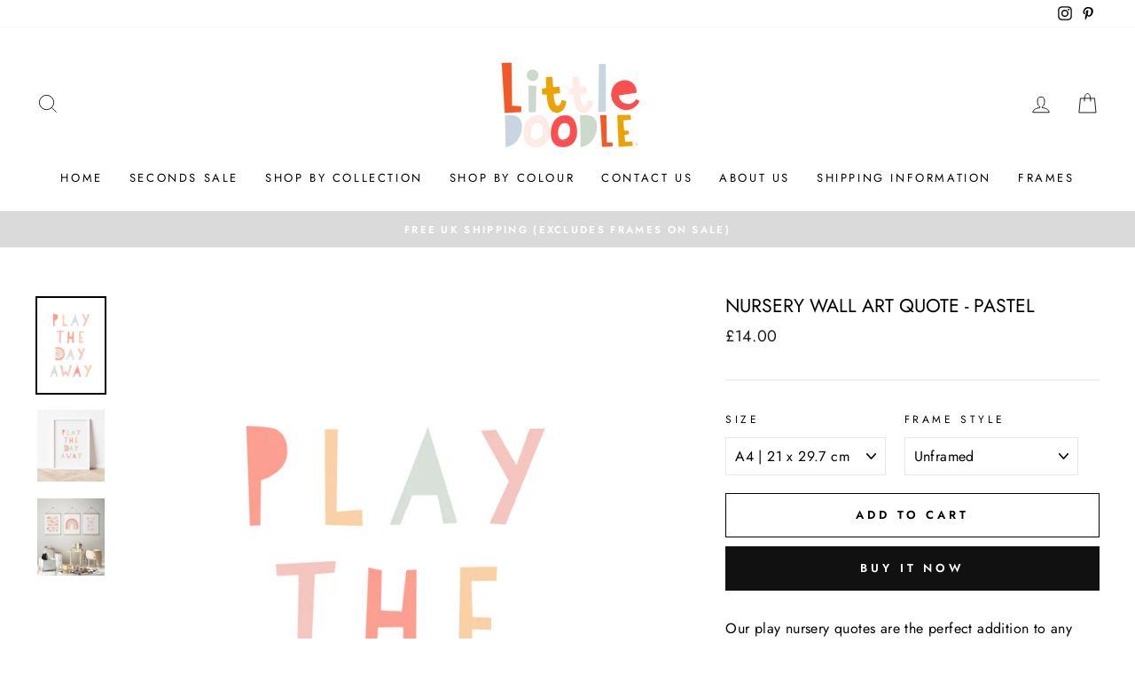

--- FILE ---
content_type: text/html; charset=utf-8
request_url: https://www.littledoodle.co.uk/products/nursery-wall-art-quote-pastel
body_size: 43695
content:
<!doctype html>
<html class="no-js" lang="en">
<head>
  <meta charset="utf-8">
  <meta http-equiv="X-UA-Compatible" content="IE=edge,chrome=1">
  <meta name="viewport" content="width=device-width,initial-scale=1">
  <meta name="theme-color" content="#111111">
  <link rel="canonical" href="https://www.littledoodle.co.uk/products/nursery-wall-art-quote-pastel">
  <link rel="canonical" href="https://www.littledoodle.co.uk/products/nursery-wall-art-quote-pastel">
  <link rel="preconnect" href="https://cdn.shopify.com">
  <link rel="preconnect" href="https://fonts.shopifycdn.com">
  <link rel="dns-prefetch" href="https://productreviews.shopifycdn.com">
  <link rel="dns-prefetch" href="https://ajax.googleapis.com">
  <link rel="dns-prefetch" href="https://maps.googleapis.com">
  <link rel="dns-prefetch" href="https://maps.gstatic.com"><link rel="shortcut icon" href="//www.littledoodle.co.uk/cdn/shop/files/IMG_4117_32x32.jpg?v=1630335828" type="image/png" /><title>Nursery Wall Art Quote - Pastel
&ndash; Little Doodle 
</title>
<meta name="description" content="Shop our nursery wall decor. Our collection of nursery art prints are perfect for all nursery’s, children’s rooms and play rooms. We have a selection of colours from bold to muted to suit everyones style."><meta property="og:site_name" content="Little Doodle ">
  <meta property="og:url" content="https://www.littledoodle.co.uk/products/nursery-wall-art-quote-pastel">
  <meta property="og:title" content="Nursery Wall Art Quote - Pastel">
  <meta property="og:type" content="product">
  <meta property="og:description" content="Shop our nursery wall decor. Our collection of nursery art prints are perfect for all nursery’s, children’s rooms and play rooms. We have a selection of colours from bold to muted to suit everyones style."><meta property="og:image" content="http://www.littledoodle.co.uk/cdn/shop/products/96_1200x1200.jpg?v=1620728550"><meta property="og:image" content="http://www.littledoodle.co.uk/cdn/shop/products/il_fullxfull.3087634893_nqys_1200x1200.jpg?v=1619605814"><meta property="og:image" content="http://www.littledoodle.co.uk/cdn/shop/products/c275177bbdc2c69b4d88891dbd79876eca0d6410_1200x1200.jpg?v=1633094461">
  <meta property="og:image:secure_url" content="https://www.littledoodle.co.uk/cdn/shop/products/96_1200x1200.jpg?v=1620728550"><meta property="og:image:secure_url" content="https://www.littledoodle.co.uk/cdn/shop/products/il_fullxfull.3087634893_nqys_1200x1200.jpg?v=1619605814"><meta property="og:image:secure_url" content="https://www.littledoodle.co.uk/cdn/shop/products/c275177bbdc2c69b4d88891dbd79876eca0d6410_1200x1200.jpg?v=1633094461">
  <meta name="twitter:site" content="@">
  <meta name="twitter:card" content="summary_large_image">
  <meta name="twitter:title" content="Nursery Wall Art Quote - Pastel">
  <meta name="twitter:description" content="Shop our nursery wall decor. Our collection of nursery art prints are perfect for all nursery’s, children’s rooms and play rooms. We have a selection of colours from bold to muted to suit everyones style.">
<style data-shopify>@font-face {
  font-family: Jost;
  font-weight: 400;
  font-style: normal;
  font-display: swap;
  src: url("//www.littledoodle.co.uk/cdn/fonts/jost/jost_n4.d47a1b6347ce4a4c9f437608011273009d91f2b7.woff2") format("woff2"),
       url("//www.littledoodle.co.uk/cdn/fonts/jost/jost_n4.791c46290e672b3f85c3d1c651ef2efa3819eadd.woff") format("woff");
}

  @font-face {
  font-family: Jost;
  font-weight: 400;
  font-style: normal;
  font-display: swap;
  src: url("//www.littledoodle.co.uk/cdn/fonts/jost/jost_n4.d47a1b6347ce4a4c9f437608011273009d91f2b7.woff2") format("woff2"),
       url("//www.littledoodle.co.uk/cdn/fonts/jost/jost_n4.791c46290e672b3f85c3d1c651ef2efa3819eadd.woff") format("woff");
}


  @font-face {
  font-family: Jost;
  font-weight: 600;
  font-style: normal;
  font-display: swap;
  src: url("//www.littledoodle.co.uk/cdn/fonts/jost/jost_n6.ec1178db7a7515114a2d84e3dd680832b7af8b99.woff2") format("woff2"),
       url("//www.littledoodle.co.uk/cdn/fonts/jost/jost_n6.b1178bb6bdd3979fef38e103a3816f6980aeaff9.woff") format("woff");
}

  @font-face {
  font-family: Jost;
  font-weight: 400;
  font-style: italic;
  font-display: swap;
  src: url("//www.littledoodle.co.uk/cdn/fonts/jost/jost_i4.b690098389649750ada222b9763d55796c5283a5.woff2") format("woff2"),
       url("//www.littledoodle.co.uk/cdn/fonts/jost/jost_i4.fd766415a47e50b9e391ae7ec04e2ae25e7e28b0.woff") format("woff");
}

  @font-face {
  font-family: Jost;
  font-weight: 600;
  font-style: italic;
  font-display: swap;
  src: url("//www.littledoodle.co.uk/cdn/fonts/jost/jost_i6.9af7e5f39e3a108c08f24047a4276332d9d7b85e.woff2") format("woff2"),
       url("//www.littledoodle.co.uk/cdn/fonts/jost/jost_i6.2bf310262638f998ed206777ce0b9a3b98b6fe92.woff") format("woff");
}

</style><link href="//www.littledoodle.co.uk/cdn/shop/t/12/assets/theme.css?v=111003245549722073091759259988" rel="stylesheet" type="text/css" media="all" />
<style data-shopify>:root {
    --typeHeaderPrimary: Jost;
    --typeHeaderFallback: sans-serif;
    --typeHeaderSize: 25px;
    --typeHeaderWeight: 400;
    --typeHeaderLineHeight: 1;
    --typeHeaderSpacing: 0.0em;

    --typeBasePrimary:Jost;
    --typeBaseFallback:sans-serif;
    --typeBaseSize: 16px;
    --typeBaseWeight: 400;
    --typeBaseSpacing: 0.025em;
    --typeBaseLineHeight: 1.6;

    --typeCollectionTitle: 18px;

    --iconWeight: 2px;
    --iconLinecaps: miter;

    
      --buttonRadius: 0px;
    

    --colorGridOverlayOpacity: 0.0;
  }
}</style><script>
    document.documentElement.className = document.documentElement.className.replace('no-js', 'js');

    window.theme = window.theme || {};
    theme.routes = {
      cart: "/cart",
      cartAdd: "/cart/add.js",
      cartChange: "/cart/change"
    };
    theme.strings = {
      soldOut: "Sold Out",
      unavailable: "Unavailable",
      stockLabel: "Only [count] items in stock!",
      willNotShipUntil: "Will not ship until [date]",
      willBeInStockAfter: "Will be in stock after [date]",
      waitingForStock: "Inventory on the way",
      savePrice: "Save [saved_amount]",
      cartEmpty: "Your cart is currently empty.",
      cartTermsConfirmation: "You must agree with the terms and conditions of sales to check out"
    };
    theme.settings = {
      dynamicVariantsEnable: true,
      dynamicVariantType: "dropdown",
      cartType: "drawer",
      moneyFormat: "£{{amount}}",
      saveType: "dollar",
      recentlyViewedEnabled: false,
      predictiveSearch: true,
      predictiveSearchType: "product,article,page,collection",
      inventoryThreshold: 10,
      quickView: false,
      themeName: 'Impulse',
      themeVersion: "3.4.0"
    };
  </script>

  <script>window.performance && window.performance.mark && window.performance.mark('shopify.content_for_header.start');</script><meta name="facebook-domain-verification" content="8u44wqgf501ixgzxmexzo5px68oraf">
<meta name="facebook-domain-verification" content="8gbnn7p3168lu1u0ju3bsaxmjpowe3">
<meta id="shopify-digital-wallet" name="shopify-digital-wallet" content="/3771433009/digital_wallets/dialog">
<meta name="shopify-checkout-api-token" content="3ce178d452ec5703c44b2e3432993ab5">
<meta id="in-context-paypal-metadata" data-shop-id="3771433009" data-venmo-supported="false" data-environment="production" data-locale="en_US" data-paypal-v4="true" data-currency="GBP">
<link rel="alternate" type="application/json+oembed" href="https://www.littledoodle.co.uk/products/nursery-wall-art-quote-pastel.oembed">
<script async="async" src="/checkouts/internal/preloads.js?locale=en-GB"></script>
<link rel="preconnect" href="https://shop.app" crossorigin="anonymous">
<script async="async" src="https://shop.app/checkouts/internal/preloads.js?locale=en-GB&shop_id=3771433009" crossorigin="anonymous"></script>
<script id="apple-pay-shop-capabilities" type="application/json">{"shopId":3771433009,"countryCode":"GB","currencyCode":"GBP","merchantCapabilities":["supports3DS"],"merchantId":"gid:\/\/shopify\/Shop\/3771433009","merchantName":"Little Doodle ","requiredBillingContactFields":["postalAddress","email","phone"],"requiredShippingContactFields":["postalAddress","email","phone"],"shippingType":"shipping","supportedNetworks":["visa","maestro","masterCard","amex","discover","elo"],"total":{"type":"pending","label":"Little Doodle ","amount":"1.00"},"shopifyPaymentsEnabled":true,"supportsSubscriptions":true}</script>
<script id="shopify-features" type="application/json">{"accessToken":"3ce178d452ec5703c44b2e3432993ab5","betas":["rich-media-storefront-analytics"],"domain":"www.littledoodle.co.uk","predictiveSearch":true,"shopId":3771433009,"locale":"en"}</script>
<script>var Shopify = Shopify || {};
Shopify.shop = "little-doodle.myshopify.com";
Shopify.locale = "en";
Shopify.currency = {"active":"GBP","rate":"1.0"};
Shopify.country = "GB";
Shopify.theme = {"name":"Impulse","id":83033849905,"schema_name":"Impulse","schema_version":"3.4.0","theme_store_id":857,"role":"main"};
Shopify.theme.handle = "null";
Shopify.theme.style = {"id":null,"handle":null};
Shopify.cdnHost = "www.littledoodle.co.uk/cdn";
Shopify.routes = Shopify.routes || {};
Shopify.routes.root = "/";</script>
<script type="module">!function(o){(o.Shopify=o.Shopify||{}).modules=!0}(window);</script>
<script>!function(o){function n(){var o=[];function n(){o.push(Array.prototype.slice.apply(arguments))}return n.q=o,n}var t=o.Shopify=o.Shopify||{};t.loadFeatures=n(),t.autoloadFeatures=n()}(window);</script>
<script>
  window.ShopifyPay = window.ShopifyPay || {};
  window.ShopifyPay.apiHost = "shop.app\/pay";
  window.ShopifyPay.redirectState = null;
</script>
<script id="shop-js-analytics" type="application/json">{"pageType":"product"}</script>
<script defer="defer" async type="module" src="//www.littledoodle.co.uk/cdn/shopifycloud/shop-js/modules/v2/client.init-shop-cart-sync_IZsNAliE.en.esm.js"></script>
<script defer="defer" async type="module" src="//www.littledoodle.co.uk/cdn/shopifycloud/shop-js/modules/v2/chunk.common_0OUaOowp.esm.js"></script>
<script type="module">
  await import("//www.littledoodle.co.uk/cdn/shopifycloud/shop-js/modules/v2/client.init-shop-cart-sync_IZsNAliE.en.esm.js");
await import("//www.littledoodle.co.uk/cdn/shopifycloud/shop-js/modules/v2/chunk.common_0OUaOowp.esm.js");

  window.Shopify.SignInWithShop?.initShopCartSync?.({"fedCMEnabled":true,"windoidEnabled":true});

</script>
<script>
  window.Shopify = window.Shopify || {};
  if (!window.Shopify.featureAssets) window.Shopify.featureAssets = {};
  window.Shopify.featureAssets['shop-js'] = {"shop-cart-sync":["modules/v2/client.shop-cart-sync_DLOhI_0X.en.esm.js","modules/v2/chunk.common_0OUaOowp.esm.js"],"init-fed-cm":["modules/v2/client.init-fed-cm_C6YtU0w6.en.esm.js","modules/v2/chunk.common_0OUaOowp.esm.js"],"shop-button":["modules/v2/client.shop-button_BCMx7GTG.en.esm.js","modules/v2/chunk.common_0OUaOowp.esm.js"],"shop-cash-offers":["modules/v2/client.shop-cash-offers_BT26qb5j.en.esm.js","modules/v2/chunk.common_0OUaOowp.esm.js","modules/v2/chunk.modal_CGo_dVj3.esm.js"],"init-windoid":["modules/v2/client.init-windoid_B9PkRMql.en.esm.js","modules/v2/chunk.common_0OUaOowp.esm.js"],"init-shop-email-lookup-coordinator":["modules/v2/client.init-shop-email-lookup-coordinator_DZkqjsbU.en.esm.js","modules/v2/chunk.common_0OUaOowp.esm.js"],"shop-toast-manager":["modules/v2/client.shop-toast-manager_Di2EnuM7.en.esm.js","modules/v2/chunk.common_0OUaOowp.esm.js"],"shop-login-button":["modules/v2/client.shop-login-button_BtqW_SIO.en.esm.js","modules/v2/chunk.common_0OUaOowp.esm.js","modules/v2/chunk.modal_CGo_dVj3.esm.js"],"avatar":["modules/v2/client.avatar_BTnouDA3.en.esm.js"],"pay-button":["modules/v2/client.pay-button_CWa-C9R1.en.esm.js","modules/v2/chunk.common_0OUaOowp.esm.js"],"init-shop-cart-sync":["modules/v2/client.init-shop-cart-sync_IZsNAliE.en.esm.js","modules/v2/chunk.common_0OUaOowp.esm.js"],"init-customer-accounts":["modules/v2/client.init-customer-accounts_DenGwJTU.en.esm.js","modules/v2/client.shop-login-button_BtqW_SIO.en.esm.js","modules/v2/chunk.common_0OUaOowp.esm.js","modules/v2/chunk.modal_CGo_dVj3.esm.js"],"init-shop-for-new-customer-accounts":["modules/v2/client.init-shop-for-new-customer-accounts_JdHXxpS9.en.esm.js","modules/v2/client.shop-login-button_BtqW_SIO.en.esm.js","modules/v2/chunk.common_0OUaOowp.esm.js","modules/v2/chunk.modal_CGo_dVj3.esm.js"],"init-customer-accounts-sign-up":["modules/v2/client.init-customer-accounts-sign-up_D6__K_p8.en.esm.js","modules/v2/client.shop-login-button_BtqW_SIO.en.esm.js","modules/v2/chunk.common_0OUaOowp.esm.js","modules/v2/chunk.modal_CGo_dVj3.esm.js"],"checkout-modal":["modules/v2/client.checkout-modal_C_ZQDY6s.en.esm.js","modules/v2/chunk.common_0OUaOowp.esm.js","modules/v2/chunk.modal_CGo_dVj3.esm.js"],"shop-follow-button":["modules/v2/client.shop-follow-button_XetIsj8l.en.esm.js","modules/v2/chunk.common_0OUaOowp.esm.js","modules/v2/chunk.modal_CGo_dVj3.esm.js"],"lead-capture":["modules/v2/client.lead-capture_DvA72MRN.en.esm.js","modules/v2/chunk.common_0OUaOowp.esm.js","modules/v2/chunk.modal_CGo_dVj3.esm.js"],"shop-login":["modules/v2/client.shop-login_ClXNxyh6.en.esm.js","modules/v2/chunk.common_0OUaOowp.esm.js","modules/v2/chunk.modal_CGo_dVj3.esm.js"],"payment-terms":["modules/v2/client.payment-terms_CNlwjfZz.en.esm.js","modules/v2/chunk.common_0OUaOowp.esm.js","modules/v2/chunk.modal_CGo_dVj3.esm.js"]};
</script>
<script>(function() {
  var isLoaded = false;
  function asyncLoad() {
    if (isLoaded) return;
    isLoaded = true;
    var urls = ["\/\/d1liekpayvooaz.cloudfront.net\/apps\/customizery\/customizery.js?shop=little-doodle.myshopify.com","https:\/\/s3.eu-west-1.amazonaws.com\/production-klarna-il-shopify-osm\/a6c5e37d3b587ca7438f15aa90b429b47085a035\/little-doodle.myshopify.com-1708611948729.js?shop=little-doodle.myshopify.com"];
    for (var i = 0; i < urls.length; i++) {
      var s = document.createElement('script');
      s.type = 'text/javascript';
      s.async = true;
      s.src = urls[i];
      var x = document.getElementsByTagName('script')[0];
      x.parentNode.insertBefore(s, x);
    }
  };
  if(window.attachEvent) {
    window.attachEvent('onload', asyncLoad);
  } else {
    window.addEventListener('load', asyncLoad, false);
  }
})();</script>
<script id="__st">var __st={"a":3771433009,"offset":0,"reqid":"9f6f2c0f-15bc-437d-bf74-875cd5f6212d-1768383544","pageurl":"www.littledoodle.co.uk\/products\/nursery-wall-art-quote-pastel","u":"286833bda7d8","p":"product","rtyp":"product","rid":6567396212785};</script>
<script>window.ShopifyPaypalV4VisibilityTracking = true;</script>
<script id="captcha-bootstrap">!function(){'use strict';const t='contact',e='account',n='new_comment',o=[[t,t],['blogs',n],['comments',n],[t,'customer']],c=[[e,'customer_login'],[e,'guest_login'],[e,'recover_customer_password'],[e,'create_customer']],r=t=>t.map((([t,e])=>`form[action*='/${t}']:not([data-nocaptcha='true']) input[name='form_type'][value='${e}']`)).join(','),a=t=>()=>t?[...document.querySelectorAll(t)].map((t=>t.form)):[];function s(){const t=[...o],e=r(t);return a(e)}const i='password',u='form_key',d=['recaptcha-v3-token','g-recaptcha-response','h-captcha-response',i],f=()=>{try{return window.sessionStorage}catch{return}},m='__shopify_v',_=t=>t.elements[u];function p(t,e,n=!1){try{const o=window.sessionStorage,c=JSON.parse(o.getItem(e)),{data:r}=function(t){const{data:e,action:n}=t;return t[m]||n?{data:e,action:n}:{data:t,action:n}}(c);for(const[e,n]of Object.entries(r))t.elements[e]&&(t.elements[e].value=n);n&&o.removeItem(e)}catch(o){console.error('form repopulation failed',{error:o})}}const l='form_type',E='cptcha';function T(t){t.dataset[E]=!0}const w=window,h=w.document,L='Shopify',v='ce_forms',y='captcha';let A=!1;((t,e)=>{const n=(g='f06e6c50-85a8-45c8-87d0-21a2b65856fe',I='https://cdn.shopify.com/shopifycloud/storefront-forms-hcaptcha/ce_storefront_forms_captcha_hcaptcha.v1.5.2.iife.js',D={infoText:'Protected by hCaptcha',privacyText:'Privacy',termsText:'Terms'},(t,e,n)=>{const o=w[L][v],c=o.bindForm;if(c)return c(t,g,e,D).then(n);var r;o.q.push([[t,g,e,D],n]),r=I,A||(h.body.append(Object.assign(h.createElement('script'),{id:'captcha-provider',async:!0,src:r})),A=!0)});var g,I,D;w[L]=w[L]||{},w[L][v]=w[L][v]||{},w[L][v].q=[],w[L][y]=w[L][y]||{},w[L][y].protect=function(t,e){n(t,void 0,e),T(t)},Object.freeze(w[L][y]),function(t,e,n,w,h,L){const[v,y,A,g]=function(t,e,n){const i=e?o:[],u=t?c:[],d=[...i,...u],f=r(d),m=r(i),_=r(d.filter((([t,e])=>n.includes(e))));return[a(f),a(m),a(_),s()]}(w,h,L),I=t=>{const e=t.target;return e instanceof HTMLFormElement?e:e&&e.form},D=t=>v().includes(t);t.addEventListener('submit',(t=>{const e=I(t);if(!e)return;const n=D(e)&&!e.dataset.hcaptchaBound&&!e.dataset.recaptchaBound,o=_(e),c=g().includes(e)&&(!o||!o.value);(n||c)&&t.preventDefault(),c&&!n&&(function(t){try{if(!f())return;!function(t){const e=f();if(!e)return;const n=_(t);if(!n)return;const o=n.value;o&&e.removeItem(o)}(t);const e=Array.from(Array(32),(()=>Math.random().toString(36)[2])).join('');!function(t,e){_(t)||t.append(Object.assign(document.createElement('input'),{type:'hidden',name:u})),t.elements[u].value=e}(t,e),function(t,e){const n=f();if(!n)return;const o=[...t.querySelectorAll(`input[type='${i}']`)].map((({name:t})=>t)),c=[...d,...o],r={};for(const[a,s]of new FormData(t).entries())c.includes(a)||(r[a]=s);n.setItem(e,JSON.stringify({[m]:1,action:t.action,data:r}))}(t,e)}catch(e){console.error('failed to persist form',e)}}(e),e.submit())}));const S=(t,e)=>{t&&!t.dataset[E]&&(n(t,e.some((e=>e===t))),T(t))};for(const o of['focusin','change'])t.addEventListener(o,(t=>{const e=I(t);D(e)&&S(e,y())}));const B=e.get('form_key'),M=e.get(l),P=B&&M;t.addEventListener('DOMContentLoaded',(()=>{const t=y();if(P)for(const e of t)e.elements[l].value===M&&p(e,B);[...new Set([...A(),...v().filter((t=>'true'===t.dataset.shopifyCaptcha))])].forEach((e=>S(e,t)))}))}(h,new URLSearchParams(w.location.search),n,t,e,['guest_login'])})(!0,!0)}();</script>
<script integrity="sha256-4kQ18oKyAcykRKYeNunJcIwy7WH5gtpwJnB7kiuLZ1E=" data-source-attribution="shopify.loadfeatures" defer="defer" src="//www.littledoodle.co.uk/cdn/shopifycloud/storefront/assets/storefront/load_feature-a0a9edcb.js" crossorigin="anonymous"></script>
<script crossorigin="anonymous" defer="defer" src="//www.littledoodle.co.uk/cdn/shopifycloud/storefront/assets/shopify_pay/storefront-65b4c6d7.js?v=20250812"></script>
<script data-source-attribution="shopify.dynamic_checkout.dynamic.init">var Shopify=Shopify||{};Shopify.PaymentButton=Shopify.PaymentButton||{isStorefrontPortableWallets:!0,init:function(){window.Shopify.PaymentButton.init=function(){};var t=document.createElement("script");t.src="https://www.littledoodle.co.uk/cdn/shopifycloud/portable-wallets/latest/portable-wallets.en.js",t.type="module",document.head.appendChild(t)}};
</script>
<script data-source-attribution="shopify.dynamic_checkout.buyer_consent">
  function portableWalletsHideBuyerConsent(e){var t=document.getElementById("shopify-buyer-consent"),n=document.getElementById("shopify-subscription-policy-button");t&&n&&(t.classList.add("hidden"),t.setAttribute("aria-hidden","true"),n.removeEventListener("click",e))}function portableWalletsShowBuyerConsent(e){var t=document.getElementById("shopify-buyer-consent"),n=document.getElementById("shopify-subscription-policy-button");t&&n&&(t.classList.remove("hidden"),t.removeAttribute("aria-hidden"),n.addEventListener("click",e))}window.Shopify?.PaymentButton&&(window.Shopify.PaymentButton.hideBuyerConsent=portableWalletsHideBuyerConsent,window.Shopify.PaymentButton.showBuyerConsent=portableWalletsShowBuyerConsent);
</script>
<script>
  function portableWalletsCleanup(e){e&&e.src&&console.error("Failed to load portable wallets script "+e.src);var t=document.querySelectorAll("shopify-accelerated-checkout .shopify-payment-button__skeleton, shopify-accelerated-checkout-cart .wallet-cart-button__skeleton"),e=document.getElementById("shopify-buyer-consent");for(let e=0;e<t.length;e++)t[e].remove();e&&e.remove()}function portableWalletsNotLoadedAsModule(e){e instanceof ErrorEvent&&"string"==typeof e.message&&e.message.includes("import.meta")&&"string"==typeof e.filename&&e.filename.includes("portable-wallets")&&(window.removeEventListener("error",portableWalletsNotLoadedAsModule),window.Shopify.PaymentButton.failedToLoad=e,"loading"===document.readyState?document.addEventListener("DOMContentLoaded",window.Shopify.PaymentButton.init):window.Shopify.PaymentButton.init())}window.addEventListener("error",portableWalletsNotLoadedAsModule);
</script>

<script type="module" src="https://www.littledoodle.co.uk/cdn/shopifycloud/portable-wallets/latest/portable-wallets.en.js" onError="portableWalletsCleanup(this)" crossorigin="anonymous"></script>
<script nomodule>
  document.addEventListener("DOMContentLoaded", portableWalletsCleanup);
</script>

<link id="shopify-accelerated-checkout-styles" rel="stylesheet" media="screen" href="https://www.littledoodle.co.uk/cdn/shopifycloud/portable-wallets/latest/accelerated-checkout-backwards-compat.css" crossorigin="anonymous">
<style id="shopify-accelerated-checkout-cart">
        #shopify-buyer-consent {
  margin-top: 1em;
  display: inline-block;
  width: 100%;
}

#shopify-buyer-consent.hidden {
  display: none;
}

#shopify-subscription-policy-button {
  background: none;
  border: none;
  padding: 0;
  text-decoration: underline;
  font-size: inherit;
  cursor: pointer;
}

#shopify-subscription-policy-button::before {
  box-shadow: none;
}

      </style>

<script>window.performance && window.performance.mark && window.performance.mark('shopify.content_for_header.end');</script>

  <script src="//www.littledoodle.co.uk/cdn/shop/t/12/assets/vendor-scripts-v7.js" defer="defer"></script><link rel="preload" as="style" href="//www.littledoodle.co.uk/cdn/shop/t/12/assets/currency-flags.css?v=75482696549506390791603111153" onload="this.onload=null;this.rel='stylesheet'">
    <noscript><link rel="stylesheet" href="//www.littledoodle.co.uk/cdn/shop/t/12/assets/currency-flags.css?v=75482696549506390791603111153"></noscript><script src="//www.littledoodle.co.uk/cdn/shop/t/12/assets/theme.js?v=117654868488806554321603111156" defer="defer"></script><script>var loox_global_hash = '1581890028787';</script><style>.loox-reviews-default { max-width: 1200px; margin: 0 auto; }</style>
  <script src="https://cdn.younet.network/main.js"></script>
  
<!-- Start of Judge.me Core -->
<link rel="dns-prefetch" href="https://cdn.judge.me/">
<script data-cfasync='false' class='jdgm-settings-script'>window.jdgmSettings={"pagination":5,"disable_web_reviews":false,"badge_no_review_text":"No reviews","badge_n_reviews_text":"{{ n }} review/reviews","hide_badge_preview_if_no_reviews":true,"badge_hide_text":false,"enforce_center_preview_badge":false,"widget_title":"Customer Reviews","widget_open_form_text":"Write a review","widget_close_form_text":"Cancel review","widget_refresh_page_text":"Refresh page","widget_summary_text":"Based on {{ number_of_reviews }} review/reviews","widget_no_review_text":"Be the first to write a review","widget_name_field_text":"Display name","widget_verified_name_field_text":"Verified Name (public)","widget_name_placeholder_text":"Display name","widget_required_field_error_text":"This field is required.","widget_email_field_text":"Email address","widget_verified_email_field_text":"Verified Email (private, can not be edited)","widget_email_placeholder_text":"Your email address","widget_email_field_error_text":"Please enter a valid email address.","widget_rating_field_text":"Rating","widget_review_title_field_text":"Review Title","widget_review_title_placeholder_text":"Give your review a title","widget_review_body_field_text":"Review content","widget_review_body_placeholder_text":"Start writing here...","widget_pictures_field_text":"Picture/Video (optional)","widget_submit_review_text":"Submit Review","widget_submit_verified_review_text":"Submit Verified Review","widget_submit_success_msg_with_auto_publish":"Thank you! Please refresh the page in a few moments to see your review. You can remove or edit your review by logging into \u003ca href='https://judge.me/login' target='_blank' rel='nofollow noopener'\u003eJudge.me\u003c/a\u003e","widget_submit_success_msg_no_auto_publish":"Thank you! Your review will be published as soon as it is approved by the shop admin. You can remove or edit your review by logging into \u003ca href='https://judge.me/login' target='_blank' rel='nofollow noopener'\u003eJudge.me\u003c/a\u003e","widget_show_default_reviews_out_of_total_text":"Showing {{ n_reviews_shown }} out of {{ n_reviews }} reviews.","widget_show_all_link_text":"Show all","widget_show_less_link_text":"Show less","widget_author_said_text":"{{ reviewer_name }} said:","widget_days_text":"{{ n }} days ago","widget_weeks_text":"{{ n }} week/weeks ago","widget_months_text":"{{ n }} month/months ago","widget_years_text":"{{ n }} year/years ago","widget_yesterday_text":"Yesterday","widget_today_text":"Today","widget_replied_text":"\u003e\u003e {{ shop_name }} replied:","widget_read_more_text":"Read more","widget_reviewer_name_as_initial":"","widget_rating_filter_color":"#fbcd0a","widget_rating_filter_see_all_text":"See all reviews","widget_sorting_most_recent_text":"Most Recent","widget_sorting_highest_rating_text":"Highest Rating","widget_sorting_lowest_rating_text":"Lowest Rating","widget_sorting_with_pictures_text":"Only Pictures","widget_sorting_most_helpful_text":"Most Helpful","widget_open_question_form_text":"Ask a question","widget_reviews_subtab_text":"Reviews","widget_questions_subtab_text":"Questions","widget_question_label_text":"Question","widget_answer_label_text":"Answer","widget_question_placeholder_text":"Write your question here","widget_submit_question_text":"Submit Question","widget_question_submit_success_text":"Thank you for your question! We will notify you once it gets answered.","verified_badge_text":"Verified","verified_badge_bg_color":"","verified_badge_text_color":"","verified_badge_placement":"left-of-reviewer-name","widget_review_max_height":"","widget_hide_border":false,"widget_social_share":false,"widget_thumb":false,"widget_review_location_show":false,"widget_location_format":"","all_reviews_include_out_of_store_products":true,"all_reviews_out_of_store_text":"(out of store)","all_reviews_pagination":100,"all_reviews_product_name_prefix_text":"about","enable_review_pictures":true,"enable_question_anwser":false,"widget_theme":"default","review_date_format":"mm/dd/yyyy","default_sort_method":"most-recent","widget_product_reviews_subtab_text":"Product Reviews","widget_shop_reviews_subtab_text":"Shop Reviews","widget_other_products_reviews_text":"Reviews for other products","widget_store_reviews_subtab_text":"Store reviews","widget_no_store_reviews_text":"This store hasn't received any reviews yet","widget_web_restriction_product_reviews_text":"This product hasn't received any reviews yet","widget_no_items_text":"No items found","widget_show_more_text":"Show more","widget_write_a_store_review_text":"Write a Store Review","widget_other_languages_heading":"Reviews in Other Languages","widget_translate_review_text":"Translate review to {{ language }}","widget_translating_review_text":"Translating...","widget_show_original_translation_text":"Show original ({{ language }})","widget_translate_review_failed_text":"Review couldn't be translated.","widget_translate_review_retry_text":"Retry","widget_translate_review_try_again_later_text":"Try again later","show_product_url_for_grouped_product":false,"widget_sorting_pictures_first_text":"Pictures First","show_pictures_on_all_rev_page_mobile":false,"show_pictures_on_all_rev_page_desktop":false,"floating_tab_hide_mobile_install_preference":false,"floating_tab_button_name":"★ Reviews","floating_tab_title":"Let customers speak for us","floating_tab_button_color":"","floating_tab_button_background_color":"","floating_tab_url":"","floating_tab_url_enabled":false,"floating_tab_tab_style":"text","all_reviews_text_badge_text":"Customers rate us {{ shop.metafields.judgeme.all_reviews_rating | round: 1 }}/5 based on {{ shop.metafields.judgeme.all_reviews_count }} reviews.","all_reviews_text_badge_text_branded_style":"{{ shop.metafields.judgeme.all_reviews_rating | round: 1 }} out of 5 stars based on {{ shop.metafields.judgeme.all_reviews_count }} reviews","is_all_reviews_text_badge_a_link":false,"show_stars_for_all_reviews_text_badge":false,"all_reviews_text_badge_url":"","all_reviews_text_style":"text","all_reviews_text_color_style":"judgeme_brand_color","all_reviews_text_color":"#108474","all_reviews_text_show_jm_brand":true,"featured_carousel_show_header":true,"featured_carousel_title":"Let customers speak for us","testimonials_carousel_title":"Customers are saying","videos_carousel_title":"Real customer stories","cards_carousel_title":"Customers are saying","featured_carousel_count_text":"from {{ n }} reviews","featured_carousel_add_link_to_all_reviews_page":false,"featured_carousel_url":"","featured_carousel_show_images":true,"featured_carousel_autoslide_interval":5,"featured_carousel_arrows_on_the_sides":false,"featured_carousel_height":250,"featured_carousel_width":80,"featured_carousel_image_size":0,"featured_carousel_image_height":250,"featured_carousel_arrow_color":"#eeeeee","verified_count_badge_style":"vintage","verified_count_badge_orientation":"horizontal","verified_count_badge_color_style":"judgeme_brand_color","verified_count_badge_color":"#108474","is_verified_count_badge_a_link":false,"verified_count_badge_url":"","verified_count_badge_show_jm_brand":true,"widget_rating_preset_default":5,"widget_first_sub_tab":"product-reviews","widget_show_histogram":true,"widget_histogram_use_custom_color":false,"widget_pagination_use_custom_color":false,"widget_star_use_custom_color":false,"widget_verified_badge_use_custom_color":false,"widget_write_review_use_custom_color":false,"picture_reminder_submit_button":"Upload Pictures","enable_review_videos":false,"mute_video_by_default":false,"widget_sorting_videos_first_text":"Videos First","widget_review_pending_text":"Pending","featured_carousel_items_for_large_screen":3,"social_share_options_order":"Facebook,Twitter","remove_microdata_snippet":false,"disable_json_ld":false,"enable_json_ld_products":false,"preview_badge_show_question_text":false,"preview_badge_no_question_text":"No questions","preview_badge_n_question_text":"{{ number_of_questions }} question/questions","qa_badge_show_icon":false,"qa_badge_position":"same-row","remove_judgeme_branding":false,"widget_add_search_bar":false,"widget_search_bar_placeholder":"Search","widget_sorting_verified_only_text":"Verified only","featured_carousel_theme":"default","featured_carousel_show_rating":true,"featured_carousel_show_title":true,"featured_carousel_show_body":true,"featured_carousel_show_date":false,"featured_carousel_show_reviewer":true,"featured_carousel_show_product":false,"featured_carousel_header_background_color":"#108474","featured_carousel_header_text_color":"#ffffff","featured_carousel_name_product_separator":"reviewed","featured_carousel_full_star_background":"#108474","featured_carousel_empty_star_background":"#dadada","featured_carousel_vertical_theme_background":"#f9fafb","featured_carousel_verified_badge_enable":false,"featured_carousel_verified_badge_color":"#108474","featured_carousel_border_style":"round","featured_carousel_review_line_length_limit":3,"featured_carousel_more_reviews_button_text":"Read more reviews","featured_carousel_view_product_button_text":"View product","all_reviews_page_load_reviews_on":"scroll","all_reviews_page_load_more_text":"Load More Reviews","disable_fb_tab_reviews":false,"enable_ajax_cdn_cache":false,"widget_public_name_text":"displayed publicly like","default_reviewer_name":"John Smith","default_reviewer_name_has_non_latin":true,"widget_reviewer_anonymous":"Anonymous","medals_widget_title":"Judge.me Review Medals","medals_widget_background_color":"#f9fafb","medals_widget_position":"footer_all_pages","medals_widget_border_color":"#f9fafb","medals_widget_verified_text_position":"left","medals_widget_use_monochromatic_version":false,"medals_widget_elements_color":"#108474","show_reviewer_avatar":true,"widget_invalid_yt_video_url_error_text":"Not a YouTube video URL","widget_max_length_field_error_text":"Please enter no more than {0} characters.","widget_show_country_flag":false,"widget_show_collected_via_shop_app":true,"widget_verified_by_shop_badge_style":"light","widget_verified_by_shop_text":"Verified by Shop","widget_show_photo_gallery":false,"widget_load_with_code_splitting":true,"widget_ugc_install_preference":false,"widget_ugc_title":"Made by us, Shared by you","widget_ugc_subtitle":"Tag us to see your picture featured in our page","widget_ugc_arrows_color":"#ffffff","widget_ugc_primary_button_text":"Buy Now","widget_ugc_primary_button_background_color":"#108474","widget_ugc_primary_button_text_color":"#ffffff","widget_ugc_primary_button_border_width":"0","widget_ugc_primary_button_border_style":"none","widget_ugc_primary_button_border_color":"#108474","widget_ugc_primary_button_border_radius":"25","widget_ugc_secondary_button_text":"Load More","widget_ugc_secondary_button_background_color":"#ffffff","widget_ugc_secondary_button_text_color":"#108474","widget_ugc_secondary_button_border_width":"2","widget_ugc_secondary_button_border_style":"solid","widget_ugc_secondary_button_border_color":"#108474","widget_ugc_secondary_button_border_radius":"25","widget_ugc_reviews_button_text":"View Reviews","widget_ugc_reviews_button_background_color":"#ffffff","widget_ugc_reviews_button_text_color":"#108474","widget_ugc_reviews_button_border_width":"2","widget_ugc_reviews_button_border_style":"solid","widget_ugc_reviews_button_border_color":"#108474","widget_ugc_reviews_button_border_radius":"25","widget_ugc_reviews_button_link_to":"judgeme-reviews-page","widget_ugc_show_post_date":true,"widget_ugc_max_width":"800","widget_rating_metafield_value_type":true,"widget_primary_color":"#108474","widget_enable_secondary_color":false,"widget_secondary_color":"#edf5f5","widget_summary_average_rating_text":"{{ average_rating }} out of 5","widget_media_grid_title":"Customer photos \u0026 videos","widget_media_grid_see_more_text":"See more","widget_round_style":false,"widget_show_product_medals":true,"widget_verified_by_judgeme_text":"Verified by Judge.me","widget_show_store_medals":true,"widget_verified_by_judgeme_text_in_store_medals":"Verified by Judge.me","widget_media_field_exceed_quantity_message":"Sorry, we can only accept {{ max_media }} for one review.","widget_media_field_exceed_limit_message":"{{ file_name }} is too large, please select a {{ media_type }} less than {{ size_limit }}MB.","widget_review_submitted_text":"Review Submitted!","widget_question_submitted_text":"Question Submitted!","widget_close_form_text_question":"Cancel","widget_write_your_answer_here_text":"Write your answer here","widget_enabled_branded_link":true,"widget_show_collected_by_judgeme":false,"widget_reviewer_name_color":"","widget_write_review_text_color":"","widget_write_review_bg_color":"","widget_collected_by_judgeme_text":"collected by Judge.me","widget_pagination_type":"standard","widget_load_more_text":"Load More","widget_load_more_color":"#108474","widget_full_review_text":"Full Review","widget_read_more_reviews_text":"Read More Reviews","widget_read_questions_text":"Read Questions","widget_questions_and_answers_text":"Questions \u0026 Answers","widget_verified_by_text":"Verified by","widget_verified_text":"Verified","widget_number_of_reviews_text":"{{ number_of_reviews }} reviews","widget_back_button_text":"Back","widget_next_button_text":"Next","widget_custom_forms_filter_button":"Filters","custom_forms_style":"vertical","widget_show_review_information":false,"how_reviews_are_collected":"How reviews are collected?","widget_show_review_keywords":false,"widget_gdpr_statement":"How we use your data: We'll only contact you about the review you left, and only if necessary. By submitting your review, you agree to Judge.me's \u003ca href='https://judge.me/terms' target='_blank' rel='nofollow noopener'\u003eterms\u003c/a\u003e, \u003ca href='https://judge.me/privacy' target='_blank' rel='nofollow noopener'\u003eprivacy\u003c/a\u003e and \u003ca href='https://judge.me/content-policy' target='_blank' rel='nofollow noopener'\u003econtent\u003c/a\u003e policies.","widget_multilingual_sorting_enabled":false,"widget_translate_review_content_enabled":false,"widget_translate_review_content_method":"manual","popup_widget_review_selection":"automatically_with_pictures","popup_widget_round_border_style":true,"popup_widget_show_title":true,"popup_widget_show_body":true,"popup_widget_show_reviewer":false,"popup_widget_show_product":true,"popup_widget_show_pictures":true,"popup_widget_use_review_picture":true,"popup_widget_show_on_home_page":true,"popup_widget_show_on_product_page":true,"popup_widget_show_on_collection_page":true,"popup_widget_show_on_cart_page":true,"popup_widget_position":"bottom_left","popup_widget_first_review_delay":5,"popup_widget_duration":5,"popup_widget_interval":5,"popup_widget_review_count":5,"popup_widget_hide_on_mobile":true,"review_snippet_widget_round_border_style":true,"review_snippet_widget_card_color":"#FFFFFF","review_snippet_widget_slider_arrows_background_color":"#FFFFFF","review_snippet_widget_slider_arrows_color":"#000000","review_snippet_widget_star_color":"#108474","show_product_variant":false,"all_reviews_product_variant_label_text":"Variant: ","widget_show_verified_branding":false,"widget_ai_summary_title":"Customers say","widget_ai_summary_disclaimer":"AI-powered review summary based on recent customer reviews","widget_show_ai_summary":false,"widget_show_ai_summary_bg":false,"widget_show_review_title_input":true,"redirect_reviewers_invited_via_email":"review_widget","request_store_review_after_product_review":false,"request_review_other_products_in_order":false,"review_form_color_scheme":"default","review_form_corner_style":"square","review_form_star_color":{},"review_form_text_color":"#333333","review_form_background_color":"#ffffff","review_form_field_background_color":"#fafafa","review_form_button_color":{},"review_form_button_text_color":"#ffffff","review_form_modal_overlay_color":"#000000","review_content_screen_title_text":"How would you rate this product?","review_content_introduction_text":"We would love it if you would share a bit about your experience.","store_review_form_title_text":"How would you rate this store?","store_review_form_introduction_text":"We would love it if you would share a bit about your experience.","show_review_guidance_text":true,"one_star_review_guidance_text":"Poor","five_star_review_guidance_text":"Great","customer_information_screen_title_text":"About you","customer_information_introduction_text":"Please tell us more about you.","custom_questions_screen_title_text":"Your experience in more detail","custom_questions_introduction_text":"Here are a few questions to help us understand more about your experience.","review_submitted_screen_title_text":"Thanks for your review!","review_submitted_screen_thank_you_text":"We are processing it and it will appear on the store soon.","review_submitted_screen_email_verification_text":"Please confirm your email by clicking the link we just sent you. This helps us keep reviews authentic.","review_submitted_request_store_review_text":"Would you like to share your experience of shopping with us?","review_submitted_review_other_products_text":"Would you like to review these products?","store_review_screen_title_text":"Would you like to share your experience of shopping with us?","store_review_introduction_text":"We value your feedback and use it to improve. Please share any thoughts or suggestions you have.","reviewer_media_screen_title_picture_text":"Share a picture","reviewer_media_introduction_picture_text":"Upload a photo to support your review.","reviewer_media_screen_title_video_text":"Share a video","reviewer_media_introduction_video_text":"Upload a video to support your review.","reviewer_media_screen_title_picture_or_video_text":"Share a picture or video","reviewer_media_introduction_picture_or_video_text":"Upload a photo or video to support your review.","reviewer_media_youtube_url_text":"Paste your Youtube URL here","advanced_settings_next_step_button_text":"Next","advanced_settings_close_review_button_text":"Close","modal_write_review_flow":false,"write_review_flow_required_text":"Required","write_review_flow_privacy_message_text":"We respect your privacy.","write_review_flow_anonymous_text":"Post review as anonymous","write_review_flow_visibility_text":"This won't be visible to other customers.","write_review_flow_multiple_selection_help_text":"Select as many as you like","write_review_flow_single_selection_help_text":"Select one option","write_review_flow_required_field_error_text":"This field is required","write_review_flow_invalid_email_error_text":"Please enter a valid email address","write_review_flow_max_length_error_text":"Max. {{ max_length }} characters.","write_review_flow_media_upload_text":"\u003cb\u003eClick to upload\u003c/b\u003e or drag and drop","write_review_flow_gdpr_statement":"We'll only contact you about your review if necessary. By submitting your review, you agree to our \u003ca href='https://judge.me/terms' target='_blank' rel='nofollow noopener'\u003eterms and conditions\u003c/a\u003e and \u003ca href='https://judge.me/privacy' target='_blank' rel='nofollow noopener'\u003eprivacy policy\u003c/a\u003e.","rating_only_reviews_enabled":false,"show_negative_reviews_help_screen":false,"new_review_flow_help_screen_rating_threshold":3,"negative_review_resolution_screen_title_text":"Tell us more","negative_review_resolution_text":"Your experience matters to us. If there were issues with your purchase, we're here to help. Feel free to reach out to us, we'd love the opportunity to make things right.","negative_review_resolution_button_text":"Contact us","negative_review_resolution_proceed_with_review_text":"Leave a review","negative_review_resolution_subject":"Issue with purchase from {{ shop_name }}.{{ order_name }}","preview_badge_collection_page_install_status":false,"widget_review_custom_css":"","preview_badge_custom_css":"","preview_badge_stars_count":"5-stars","featured_carousel_custom_css":"","floating_tab_custom_css":"","all_reviews_widget_custom_css":"","medals_widget_custom_css":"","verified_badge_custom_css":"","all_reviews_text_custom_css":"","transparency_badges_collected_via_store_invite":false,"transparency_badges_from_another_provider":false,"transparency_badges_collected_from_store_visitor":false,"transparency_badges_collected_by_verified_review_provider":false,"transparency_badges_earned_reward":false,"transparency_badges_collected_via_store_invite_text":"Review collected via store invitation","transparency_badges_from_another_provider_text":"Review collected from another provider","transparency_badges_collected_from_store_visitor_text":"Review collected from a store visitor","transparency_badges_written_in_google_text":"Review written in Google","transparency_badges_written_in_etsy_text":"Review written in Etsy","transparency_badges_written_in_shop_app_text":"Review written in Shop App","transparency_badges_earned_reward_text":"Review earned a reward for future purchase","product_review_widget_per_page":10,"widget_store_review_label_text":"Review about the store","checkout_comment_extension_title_on_product_page":"Customer Comments","checkout_comment_extension_num_latest_comment_show":5,"checkout_comment_extension_format":"name_and_timestamp","checkout_comment_customer_name":"last_initial","checkout_comment_comment_notification":true,"preview_badge_collection_page_install_preference":true,"preview_badge_home_page_install_preference":false,"preview_badge_product_page_install_preference":true,"review_widget_install_preference":"","review_carousel_install_preference":false,"floating_reviews_tab_install_preference":"none","verified_reviews_count_badge_install_preference":false,"all_reviews_text_install_preference":false,"review_widget_best_location":true,"judgeme_medals_install_preference":false,"review_widget_revamp_enabled":false,"review_widget_qna_enabled":false,"review_widget_header_theme":"minimal","review_widget_widget_title_enabled":true,"review_widget_header_text_size":"medium","review_widget_header_text_weight":"regular","review_widget_average_rating_style":"compact","review_widget_bar_chart_enabled":true,"review_widget_bar_chart_type":"numbers","review_widget_bar_chart_style":"standard","review_widget_expanded_media_gallery_enabled":false,"review_widget_reviews_section_theme":"standard","review_widget_image_style":"thumbnails","review_widget_review_image_ratio":"square","review_widget_stars_size":"medium","review_widget_verified_badge":"standard_text","review_widget_review_title_text_size":"medium","review_widget_review_text_size":"medium","review_widget_review_text_length":"medium","review_widget_number_of_columns_desktop":3,"review_widget_carousel_transition_speed":5,"review_widget_custom_questions_answers_display":"always","review_widget_button_text_color":"#FFFFFF","review_widget_text_color":"#000000","review_widget_lighter_text_color":"#7B7B7B","review_widget_corner_styling":"soft","review_widget_review_word_singular":"review","review_widget_review_word_plural":"reviews","review_widget_voting_label":"Helpful?","review_widget_shop_reply_label":"Reply from {{ shop_name }}:","review_widget_filters_title":"Filters","qna_widget_question_word_singular":"Question","qna_widget_question_word_plural":"Questions","qna_widget_answer_reply_label":"Answer from {{ answerer_name }}:","qna_content_screen_title_text":"Ask a question about this product","qna_widget_question_required_field_error_text":"Please enter your question.","qna_widget_flow_gdpr_statement":"We'll only contact you about your question if necessary. By submitting your question, you agree to our \u003ca href='https://judge.me/terms' target='_blank' rel='nofollow noopener'\u003eterms and conditions\u003c/a\u003e and \u003ca href='https://judge.me/privacy' target='_blank' rel='nofollow noopener'\u003eprivacy policy\u003c/a\u003e.","qna_widget_question_submitted_text":"Thanks for your question!","qna_widget_close_form_text_question":"Close","qna_widget_question_submit_success_text":"We’ll notify you by email when your question is answered.","all_reviews_widget_v2025_enabled":false,"all_reviews_widget_v2025_header_theme":"default","all_reviews_widget_v2025_widget_title_enabled":true,"all_reviews_widget_v2025_header_text_size":"medium","all_reviews_widget_v2025_header_text_weight":"regular","all_reviews_widget_v2025_average_rating_style":"compact","all_reviews_widget_v2025_bar_chart_enabled":true,"all_reviews_widget_v2025_bar_chart_type":"numbers","all_reviews_widget_v2025_bar_chart_style":"standard","all_reviews_widget_v2025_expanded_media_gallery_enabled":false,"all_reviews_widget_v2025_show_store_medals":true,"all_reviews_widget_v2025_show_photo_gallery":true,"all_reviews_widget_v2025_show_review_keywords":false,"all_reviews_widget_v2025_show_ai_summary":false,"all_reviews_widget_v2025_show_ai_summary_bg":false,"all_reviews_widget_v2025_add_search_bar":false,"all_reviews_widget_v2025_default_sort_method":"most-recent","all_reviews_widget_v2025_reviews_per_page":10,"all_reviews_widget_v2025_reviews_section_theme":"default","all_reviews_widget_v2025_image_style":"thumbnails","all_reviews_widget_v2025_review_image_ratio":"square","all_reviews_widget_v2025_stars_size":"medium","all_reviews_widget_v2025_verified_badge":"bold_badge","all_reviews_widget_v2025_review_title_text_size":"medium","all_reviews_widget_v2025_review_text_size":"medium","all_reviews_widget_v2025_review_text_length":"medium","all_reviews_widget_v2025_number_of_columns_desktop":3,"all_reviews_widget_v2025_carousel_transition_speed":5,"all_reviews_widget_v2025_custom_questions_answers_display":"always","all_reviews_widget_v2025_show_product_variant":false,"all_reviews_widget_v2025_show_reviewer_avatar":true,"all_reviews_widget_v2025_reviewer_name_as_initial":"","all_reviews_widget_v2025_review_location_show":false,"all_reviews_widget_v2025_location_format":"","all_reviews_widget_v2025_show_country_flag":false,"all_reviews_widget_v2025_verified_by_shop_badge_style":"light","all_reviews_widget_v2025_social_share":false,"all_reviews_widget_v2025_social_share_options_order":"Facebook,Twitter,LinkedIn,Pinterest","all_reviews_widget_v2025_pagination_type":"standard","all_reviews_widget_v2025_button_text_color":"#FFFFFF","all_reviews_widget_v2025_text_color":"#000000","all_reviews_widget_v2025_lighter_text_color":"#7B7B7B","all_reviews_widget_v2025_corner_styling":"soft","all_reviews_widget_v2025_title":"Customer reviews","all_reviews_widget_v2025_ai_summary_title":"Customers say about this store","all_reviews_widget_v2025_no_review_text":"Be the first to write a review","platform":"shopify","branding_url":"https://app.judge.me/reviews/stores/www.littledoodle.co.uk","branding_text":"Powered by Judge.me","locale":"en","reply_name":"Little Doodle ","widget_version":"2.1","footer":true,"autopublish":true,"review_dates":true,"enable_custom_form":false,"shop_use_review_site":true,"shop_locale":"en","enable_multi_locales_translations":false,"show_review_title_input":true,"review_verification_email_status":"always","can_be_branded":true,"reply_name_text":"Little Doodle "};</script> <style class='jdgm-settings-style'>.jdgm-xx{left:0}.jdgm-histogram .jdgm-histogram__bar-content{background:#fbcd0a}.jdgm-histogram .jdgm-histogram__bar:after{background:#fbcd0a}.jdgm-prev-badge[data-average-rating='0.00']{display:none !important}.jdgm-author-all-initials{display:none !important}.jdgm-author-last-initial{display:none !important}.jdgm-rev-widg__title{visibility:hidden}.jdgm-rev-widg__summary-text{visibility:hidden}.jdgm-prev-badge__text{visibility:hidden}.jdgm-rev__replier:before{content:'Little Doodle '}.jdgm-rev__prod-link-prefix:before{content:'about'}.jdgm-rev__variant-label:before{content:'Variant: '}.jdgm-rev__out-of-store-text:before{content:'(out of store)'}@media only screen and (min-width: 768px){.jdgm-rev__pics .jdgm-rev_all-rev-page-picture-separator,.jdgm-rev__pics .jdgm-rev__product-picture{display:none}}@media only screen and (max-width: 768px){.jdgm-rev__pics .jdgm-rev_all-rev-page-picture-separator,.jdgm-rev__pics .jdgm-rev__product-picture{display:none}}.jdgm-preview-badge[data-template="index"]{display:none !important}.jdgm-verified-count-badget[data-from-snippet="true"]{display:none !important}.jdgm-carousel-wrapper[data-from-snippet="true"]{display:none !important}.jdgm-all-reviews-text[data-from-snippet="true"]{display:none !important}.jdgm-medals-section[data-from-snippet="true"]{display:none !important}.jdgm-ugc-media-wrapper[data-from-snippet="true"]{display:none !important}.jdgm-rev__transparency-badge[data-badge-type="review_collected_via_store_invitation"]{display:none !important}.jdgm-rev__transparency-badge[data-badge-type="review_collected_from_another_provider"]{display:none !important}.jdgm-rev__transparency-badge[data-badge-type="review_collected_from_store_visitor"]{display:none !important}.jdgm-rev__transparency-badge[data-badge-type="review_written_in_etsy"]{display:none !important}.jdgm-rev__transparency-badge[data-badge-type="review_written_in_google_business"]{display:none !important}.jdgm-rev__transparency-badge[data-badge-type="review_written_in_shop_app"]{display:none !important}.jdgm-rev__transparency-badge[data-badge-type="review_earned_for_future_purchase"]{display:none !important}
</style> <style class='jdgm-settings-style'></style>

  
  
  
  <style class='jdgm-miracle-styles'>
  @-webkit-keyframes jdgm-spin{0%{-webkit-transform:rotate(0deg);-ms-transform:rotate(0deg);transform:rotate(0deg)}100%{-webkit-transform:rotate(359deg);-ms-transform:rotate(359deg);transform:rotate(359deg)}}@keyframes jdgm-spin{0%{-webkit-transform:rotate(0deg);-ms-transform:rotate(0deg);transform:rotate(0deg)}100%{-webkit-transform:rotate(359deg);-ms-transform:rotate(359deg);transform:rotate(359deg)}}@font-face{font-family:'JudgemeStar';src:url("[data-uri]") format("woff");font-weight:normal;font-style:normal}.jdgm-star{font-family:'JudgemeStar';display:inline !important;text-decoration:none !important;padding:0 4px 0 0 !important;margin:0 !important;font-weight:bold;opacity:1;-webkit-font-smoothing:antialiased;-moz-osx-font-smoothing:grayscale}.jdgm-star:hover{opacity:1}.jdgm-star:last-of-type{padding:0 !important}.jdgm-star.jdgm--on:before{content:"\e000"}.jdgm-star.jdgm--off:before{content:"\e001"}.jdgm-star.jdgm--half:before{content:"\e002"}.jdgm-widget *{margin:0;line-height:1.4;-webkit-box-sizing:border-box;-moz-box-sizing:border-box;box-sizing:border-box;-webkit-overflow-scrolling:touch}.jdgm-hidden{display:none !important;visibility:hidden !important}.jdgm-temp-hidden{display:none}.jdgm-spinner{width:40px;height:40px;margin:auto;border-radius:50%;border-top:2px solid #eee;border-right:2px solid #eee;border-bottom:2px solid #eee;border-left:2px solid #ccc;-webkit-animation:jdgm-spin 0.8s infinite linear;animation:jdgm-spin 0.8s infinite linear}.jdgm-prev-badge{display:block !important}

</style>


  
  
   


<script data-cfasync='false' class='jdgm-script'>
!function(e){window.jdgm=window.jdgm||{},jdgm.CDN_HOST="https://cdn.judge.me/",
jdgm.docReady=function(d){(e.attachEvent?"complete"===e.readyState:"loading"!==e.readyState)?
setTimeout(d,0):e.addEventListener("DOMContentLoaded",d)},jdgm.loadCSS=function(d,t,o,s){
!o&&jdgm.loadCSS.requestedUrls.indexOf(d)>=0||(jdgm.loadCSS.requestedUrls.push(d),
(s=e.createElement("link")).rel="stylesheet",s.class="jdgm-stylesheet",s.media="nope!",
s.href=d,s.onload=function(){this.media="all",t&&setTimeout(t)},e.body.appendChild(s))},
jdgm.loadCSS.requestedUrls=[],jdgm.docReady(function(){(window.jdgmLoadCSS||e.querySelectorAll(
".jdgm-widget, .jdgm-all-reviews-page").length>0)&&(jdgmSettings.widget_load_with_code_splitting?
parseFloat(jdgmSettings.widget_version)>=3?jdgm.loadCSS(jdgm.CDN_HOST+"widget_v3/base.css"):
jdgm.loadCSS(jdgm.CDN_HOST+"widget/base.css"):jdgm.loadCSS(jdgm.CDN_HOST+"shopify_v2.css"))})}(document);
</script>
<script async data-cfasync="false" type="text/javascript" src="https://cdn.judge.me/loader.js"></script>

<noscript><link rel="stylesheet" type="text/css" media="all" href="https://cdn.judge.me/shopify_v2.css"></noscript>
<!-- End of Judge.me Core -->


<link href="https://monorail-edge.shopifysvc.com" rel="dns-prefetch">
<script>(function(){if ("sendBeacon" in navigator && "performance" in window) {try {var session_token_from_headers = performance.getEntriesByType('navigation')[0].serverTiming.find(x => x.name == '_s').description;} catch {var session_token_from_headers = undefined;}var session_cookie_matches = document.cookie.match(/_shopify_s=([^;]*)/);var session_token_from_cookie = session_cookie_matches && session_cookie_matches.length === 2 ? session_cookie_matches[1] : "";var session_token = session_token_from_headers || session_token_from_cookie || "";function handle_abandonment_event(e) {var entries = performance.getEntries().filter(function(entry) {return /monorail-edge.shopifysvc.com/.test(entry.name);});if (!window.abandonment_tracked && entries.length === 0) {window.abandonment_tracked = true;var currentMs = Date.now();var navigation_start = performance.timing.navigationStart;var payload = {shop_id: 3771433009,url: window.location.href,navigation_start,duration: currentMs - navigation_start,session_token,page_type: "product"};window.navigator.sendBeacon("https://monorail-edge.shopifysvc.com/v1/produce", JSON.stringify({schema_id: "online_store_buyer_site_abandonment/1.1",payload: payload,metadata: {event_created_at_ms: currentMs,event_sent_at_ms: currentMs}}));}}window.addEventListener('pagehide', handle_abandonment_event);}}());</script>
<script id="web-pixels-manager-setup">(function e(e,d,r,n,o){if(void 0===o&&(o={}),!Boolean(null===(a=null===(i=window.Shopify)||void 0===i?void 0:i.analytics)||void 0===a?void 0:a.replayQueue)){var i,a;window.Shopify=window.Shopify||{};var t=window.Shopify;t.analytics=t.analytics||{};var s=t.analytics;s.replayQueue=[],s.publish=function(e,d,r){return s.replayQueue.push([e,d,r]),!0};try{self.performance.mark("wpm:start")}catch(e){}var l=function(){var e={modern:/Edge?\/(1{2}[4-9]|1[2-9]\d|[2-9]\d{2}|\d{4,})\.\d+(\.\d+|)|Firefox\/(1{2}[4-9]|1[2-9]\d|[2-9]\d{2}|\d{4,})\.\d+(\.\d+|)|Chrom(ium|e)\/(9{2}|\d{3,})\.\d+(\.\d+|)|(Maci|X1{2}).+ Version\/(15\.\d+|(1[6-9]|[2-9]\d|\d{3,})\.\d+)([,.]\d+|)( \(\w+\)|)( Mobile\/\w+|) Safari\/|Chrome.+OPR\/(9{2}|\d{3,})\.\d+\.\d+|(CPU[ +]OS|iPhone[ +]OS|CPU[ +]iPhone|CPU IPhone OS|CPU iPad OS)[ +]+(15[._]\d+|(1[6-9]|[2-9]\d|\d{3,})[._]\d+)([._]\d+|)|Android:?[ /-](13[3-9]|1[4-9]\d|[2-9]\d{2}|\d{4,})(\.\d+|)(\.\d+|)|Android.+Firefox\/(13[5-9]|1[4-9]\d|[2-9]\d{2}|\d{4,})\.\d+(\.\d+|)|Android.+Chrom(ium|e)\/(13[3-9]|1[4-9]\d|[2-9]\d{2}|\d{4,})\.\d+(\.\d+|)|SamsungBrowser\/([2-9]\d|\d{3,})\.\d+/,legacy:/Edge?\/(1[6-9]|[2-9]\d|\d{3,})\.\d+(\.\d+|)|Firefox\/(5[4-9]|[6-9]\d|\d{3,})\.\d+(\.\d+|)|Chrom(ium|e)\/(5[1-9]|[6-9]\d|\d{3,})\.\d+(\.\d+|)([\d.]+$|.*Safari\/(?![\d.]+ Edge\/[\d.]+$))|(Maci|X1{2}).+ Version\/(10\.\d+|(1[1-9]|[2-9]\d|\d{3,})\.\d+)([,.]\d+|)( \(\w+\)|)( Mobile\/\w+|) Safari\/|Chrome.+OPR\/(3[89]|[4-9]\d|\d{3,})\.\d+\.\d+|(CPU[ +]OS|iPhone[ +]OS|CPU[ +]iPhone|CPU IPhone OS|CPU iPad OS)[ +]+(10[._]\d+|(1[1-9]|[2-9]\d|\d{3,})[._]\d+)([._]\d+|)|Android:?[ /-](13[3-9]|1[4-9]\d|[2-9]\d{2}|\d{4,})(\.\d+|)(\.\d+|)|Mobile Safari.+OPR\/([89]\d|\d{3,})\.\d+\.\d+|Android.+Firefox\/(13[5-9]|1[4-9]\d|[2-9]\d{2}|\d{4,})\.\d+(\.\d+|)|Android.+Chrom(ium|e)\/(13[3-9]|1[4-9]\d|[2-9]\d{2}|\d{4,})\.\d+(\.\d+|)|Android.+(UC? ?Browser|UCWEB|U3)[ /]?(15\.([5-9]|\d{2,})|(1[6-9]|[2-9]\d|\d{3,})\.\d+)\.\d+|SamsungBrowser\/(5\.\d+|([6-9]|\d{2,})\.\d+)|Android.+MQ{2}Browser\/(14(\.(9|\d{2,})|)|(1[5-9]|[2-9]\d|\d{3,})(\.\d+|))(\.\d+|)|K[Aa][Ii]OS\/(3\.\d+|([4-9]|\d{2,})\.\d+)(\.\d+|)/},d=e.modern,r=e.legacy,n=navigator.userAgent;return n.match(d)?"modern":n.match(r)?"legacy":"unknown"}(),u="modern"===l?"modern":"legacy",c=(null!=n?n:{modern:"",legacy:""})[u],f=function(e){return[e.baseUrl,"/wpm","/b",e.hashVersion,"modern"===e.buildTarget?"m":"l",".js"].join("")}({baseUrl:d,hashVersion:r,buildTarget:u}),m=function(e){var d=e.version,r=e.bundleTarget,n=e.surface,o=e.pageUrl,i=e.monorailEndpoint;return{emit:function(e){var a=e.status,t=e.errorMsg,s=(new Date).getTime(),l=JSON.stringify({metadata:{event_sent_at_ms:s},events:[{schema_id:"web_pixels_manager_load/3.1",payload:{version:d,bundle_target:r,page_url:o,status:a,surface:n,error_msg:t},metadata:{event_created_at_ms:s}}]});if(!i)return console&&console.warn&&console.warn("[Web Pixels Manager] No Monorail endpoint provided, skipping logging."),!1;try{return self.navigator.sendBeacon.bind(self.navigator)(i,l)}catch(e){}var u=new XMLHttpRequest;try{return u.open("POST",i,!0),u.setRequestHeader("Content-Type","text/plain"),u.send(l),!0}catch(e){return console&&console.warn&&console.warn("[Web Pixels Manager] Got an unhandled error while logging to Monorail."),!1}}}}({version:r,bundleTarget:l,surface:e.surface,pageUrl:self.location.href,monorailEndpoint:e.monorailEndpoint});try{o.browserTarget=l,function(e){var d=e.src,r=e.async,n=void 0===r||r,o=e.onload,i=e.onerror,a=e.sri,t=e.scriptDataAttributes,s=void 0===t?{}:t,l=document.createElement("script"),u=document.querySelector("head"),c=document.querySelector("body");if(l.async=n,l.src=d,a&&(l.integrity=a,l.crossOrigin="anonymous"),s)for(var f in s)if(Object.prototype.hasOwnProperty.call(s,f))try{l.dataset[f]=s[f]}catch(e){}if(o&&l.addEventListener("load",o),i&&l.addEventListener("error",i),u)u.appendChild(l);else{if(!c)throw new Error("Did not find a head or body element to append the script");c.appendChild(l)}}({src:f,async:!0,onload:function(){if(!function(){var e,d;return Boolean(null===(d=null===(e=window.Shopify)||void 0===e?void 0:e.analytics)||void 0===d?void 0:d.initialized)}()){var d=window.webPixelsManager.init(e)||void 0;if(d){var r=window.Shopify.analytics;r.replayQueue.forEach((function(e){var r=e[0],n=e[1],o=e[2];d.publishCustomEvent(r,n,o)})),r.replayQueue=[],r.publish=d.publishCustomEvent,r.visitor=d.visitor,r.initialized=!0}}},onerror:function(){return m.emit({status:"failed",errorMsg:"".concat(f," has failed to load")})},sri:function(e){var d=/^sha384-[A-Za-z0-9+/=]+$/;return"string"==typeof e&&d.test(e)}(c)?c:"",scriptDataAttributes:o}),m.emit({status:"loading"})}catch(e){m.emit({status:"failed",errorMsg:(null==e?void 0:e.message)||"Unknown error"})}}})({shopId: 3771433009,storefrontBaseUrl: "https://www.littledoodle.co.uk",extensionsBaseUrl: "https://extensions.shopifycdn.com/cdn/shopifycloud/web-pixels-manager",monorailEndpoint: "https://monorail-edge.shopifysvc.com/unstable/produce_batch",surface: "storefront-renderer",enabledBetaFlags: ["2dca8a86","a0d5f9d2"],webPixelsConfigList: [{"id":"1812201849","configuration":"{\"webPixelName\":\"Judge.me\"}","eventPayloadVersion":"v1","runtimeContext":"STRICT","scriptVersion":"34ad157958823915625854214640f0bf","type":"APP","apiClientId":683015,"privacyPurposes":["ANALYTICS"],"dataSharingAdjustments":{"protectedCustomerApprovalScopes":["read_customer_email","read_customer_name","read_customer_personal_data","read_customer_phone"]}},{"id":"shopify-app-pixel","configuration":"{}","eventPayloadVersion":"v1","runtimeContext":"STRICT","scriptVersion":"0450","apiClientId":"shopify-pixel","type":"APP","privacyPurposes":["ANALYTICS","MARKETING"]},{"id":"shopify-custom-pixel","eventPayloadVersion":"v1","runtimeContext":"LAX","scriptVersion":"0450","apiClientId":"shopify-pixel","type":"CUSTOM","privacyPurposes":["ANALYTICS","MARKETING"]}],isMerchantRequest: false,initData: {"shop":{"name":"Little Doodle ","paymentSettings":{"currencyCode":"GBP"},"myshopifyDomain":"little-doodle.myshopify.com","countryCode":"GB","storefrontUrl":"https:\/\/www.littledoodle.co.uk"},"customer":null,"cart":null,"checkout":null,"productVariants":[{"price":{"amount":14.0,"currencyCode":"GBP"},"product":{"title":"Nursery Wall Art Quote - Pastel","vendor":"Little Doodle","id":"6567396212785","untranslatedTitle":"Nursery Wall Art Quote - Pastel","url":"\/products\/nursery-wall-art-quote-pastel","type":"Quotes"},"id":"39319800938545","image":{"src":"\/\/www.littledoodle.co.uk\/cdn\/shop\/products\/96.jpg?v=1620728550"},"sku":"null","title":"A4 | 21 x 29.7 cm \/ Unframed","untranslatedTitle":"A4 | 21 x 29.7 cm \/ Unframed"},{"price":{"amount":39.0,"currencyCode":"GBP"},"product":{"title":"Nursery Wall Art Quote - Pastel","vendor":"Little Doodle","id":"6567396212785","untranslatedTitle":"Nursery Wall Art Quote - Pastel","url":"\/products\/nursery-wall-art-quote-pastel","type":"Quotes"},"id":"39422978129969","image":{"src":"\/\/www.littledoodle.co.uk\/cdn\/shop\/products\/96.jpg?v=1620728550"},"sku":"null","title":"A4 | 21 x 29.7 cm \/ White Classic Frame","untranslatedTitle":"A4 | 21 x 29.7 cm \/ White Classic Frame"},{"price":{"amount":39.0,"currencyCode":"GBP"},"product":{"title":"Nursery Wall Art Quote - Pastel","vendor":"Little Doodle","id":"6567396212785","untranslatedTitle":"Nursery Wall Art Quote - Pastel","url":"\/products\/nursery-wall-art-quote-pastel","type":"Quotes"},"id":"39422982520881","image":{"src":"\/\/www.littledoodle.co.uk\/cdn\/shop\/products\/96.jpg?v=1620728550"},"sku":"null","title":"A4 | 21 x 29.7 cm \/ Natural Classic Frame","untranslatedTitle":"A4 | 21 x 29.7 cm \/ Natural Classic Frame"},{"price":{"amount":39.0,"currencyCode":"GBP"},"product":{"title":"Nursery Wall Art Quote - Pastel","vendor":"Little Doodle","id":"6567396212785","untranslatedTitle":"Nursery Wall Art Quote - Pastel","url":"\/products\/nursery-wall-art-quote-pastel","type":"Quotes"},"id":"39422980259889","image":{"src":"\/\/www.littledoodle.co.uk\/cdn\/shop\/products\/96.jpg?v=1620728550"},"sku":"null","title":"A4 | 21 x 29.7 cm \/ Black Classic Frame","untranslatedTitle":"A4 | 21 x 29.7 cm \/ Black Classic Frame"},{"price":{"amount":18.0,"currencyCode":"GBP"},"product":{"title":"Nursery Wall Art Quote - Pastel","vendor":"Little Doodle","id":"6567396212785","untranslatedTitle":"Nursery Wall Art Quote - Pastel","url":"\/products\/nursery-wall-art-quote-pastel","type":"Quotes"},"id":"39422973083697","image":{"src":"\/\/www.littledoodle.co.uk\/cdn\/shop\/products\/96.jpg?v=1620728550"},"sku":"null","title":"11x14 | 28x35.5 cm \/ Unframed","untranslatedTitle":"11x14 | 28x35.5 cm \/ Unframed"},{"price":{"amount":49.0,"currencyCode":"GBP"},"product":{"title":"Nursery Wall Art Quote - Pastel","vendor":"Little Doodle","id":"6567396212785","untranslatedTitle":"Nursery Wall Art Quote - Pastel","url":"\/products\/nursery-wall-art-quote-pastel","type":"Quotes"},"id":"39422977179697","image":{"src":"\/\/www.littledoodle.co.uk\/cdn\/shop\/products\/96.jpg?v=1620728550"},"sku":"null","title":"11x14 | 28x35.5 cm \/ White Classic Frame","untranslatedTitle":"11x14 | 28x35.5 cm \/ White Classic Frame"},{"price":{"amount":49.0,"currencyCode":"GBP"},"product":{"title":"Nursery Wall Art Quote - Pastel","vendor":"Little Doodle","id":"6567396212785","untranslatedTitle":"Nursery Wall Art Quote - Pastel","url":"\/products\/nursery-wall-art-quote-pastel","type":"Quotes"},"id":"39422981341233","image":{"src":"\/\/www.littledoodle.co.uk\/cdn\/shop\/products\/96.jpg?v=1620728550"},"sku":"null","title":"11x14 | 28x35.5 cm \/ Natural Classic Frame","untranslatedTitle":"11x14 | 28x35.5 cm \/ Natural Classic Frame"},{"price":{"amount":49.0,"currencyCode":"GBP"},"product":{"title":"Nursery Wall Art Quote - Pastel","vendor":"Little Doodle","id":"6567396212785","untranslatedTitle":"Nursery Wall Art Quote - Pastel","url":"\/products\/nursery-wall-art-quote-pastel","type":"Quotes"},"id":"39422981832753","image":{"src":"\/\/www.littledoodle.co.uk\/cdn\/shop\/products\/96.jpg?v=1620728550"},"sku":"null","title":"11x14 | 28x35.5 cm \/ Black Classic Frame","untranslatedTitle":"11x14 | 28x35.5 cm \/ Black Classic Frame"},{"price":{"amount":18.0,"currencyCode":"GBP"},"product":{"title":"Nursery Wall Art Quote - Pastel","vendor":"Little Doodle","id":"6567396212785","untranslatedTitle":"Nursery Wall Art Quote - Pastel","url":"\/products\/nursery-wall-art-quote-pastel","type":"Quotes"},"id":"39422975082545","image":{"src":"\/\/www.littledoodle.co.uk\/cdn\/shop\/products\/96.jpg?v=1620728550"},"sku":"null","title":"12x16 | 30x40 cm \/ Unframed","untranslatedTitle":"12x16 | 30x40 cm \/ Unframed"},{"price":{"amount":54.0,"currencyCode":"GBP"},"product":{"title":"Nursery Wall Art Quote - Pastel","vendor":"Little Doodle","id":"6567396212785","untranslatedTitle":"Nursery Wall Art Quote - Pastel","url":"\/products\/nursery-wall-art-quote-pastel","type":"Quotes"},"id":"39422974918705","image":{"src":"\/\/www.littledoodle.co.uk\/cdn\/shop\/products\/96.jpg?v=1620728550"},"sku":"null","title":"12x16 | 30x40 cm \/ White Classic Frame","untranslatedTitle":"12x16 | 30x40 cm \/ White Classic Frame"},{"price":{"amount":54.0,"currencyCode":"GBP"},"product":{"title":"Nursery Wall Art Quote - Pastel","vendor":"Little Doodle","id":"6567396212785","untranslatedTitle":"Nursery Wall Art Quote - Pastel","url":"\/products\/nursery-wall-art-quote-pastel","type":"Quotes"},"id":"39422976163889","image":{"src":"\/\/www.littledoodle.co.uk\/cdn\/shop\/products\/96.jpg?v=1620728550"},"sku":"null","title":"12x16 | 30x40 cm \/ Natural Classic Frame","untranslatedTitle":"12x16 | 30x40 cm \/ Natural Classic Frame"},{"price":{"amount":54.0,"currencyCode":"GBP"},"product":{"title":"Nursery Wall Art Quote - Pastel","vendor":"Little Doodle","id":"6567396212785","untranslatedTitle":"Nursery Wall Art Quote - Pastel","url":"\/products\/nursery-wall-art-quote-pastel","type":"Quotes"},"id":"39422979604529","image":{"src":"\/\/www.littledoodle.co.uk\/cdn\/shop\/products\/96.jpg?v=1620728550"},"sku":"null","title":"12x16 | 30x40 cm \/ Black Classic Frame","untranslatedTitle":"12x16 | 30x40 cm \/ Black Classic Frame"},{"price":{"amount":18.0,"currencyCode":"GBP"},"product":{"title":"Nursery Wall Art Quote - Pastel","vendor":"Little Doodle","id":"6567396212785","untranslatedTitle":"Nursery Wall Art Quote - Pastel","url":"\/products\/nursery-wall-art-quote-pastel","type":"Quotes"},"id":"39319801626673","image":{"src":"\/\/www.littledoodle.co.uk\/cdn\/shop\/products\/96.jpg?v=1620728550"},"sku":"null","title":"A3 | 29.7x42 cm \/ Unframed","untranslatedTitle":"A3 | 29.7x42 cm \/ Unframed"},{"price":{"amount":59.0,"currencyCode":"GBP"},"product":{"title":"Nursery Wall Art Quote - Pastel","vendor":"Little Doodle","id":"6567396212785","untranslatedTitle":"Nursery Wall Art Quote - Pastel","url":"\/products\/nursery-wall-art-quote-pastel","type":"Quotes"},"id":"39422987337777","image":{"src":"\/\/www.littledoodle.co.uk\/cdn\/shop\/products\/96.jpg?v=1620728550"},"sku":"null","title":"A3 | 29.7x42 cm \/ White Classic Frame","untranslatedTitle":"A3 | 29.7x42 cm \/ White Classic Frame"},{"price":{"amount":59.0,"currencyCode":"GBP"},"product":{"title":"Nursery Wall Art Quote - Pastel","vendor":"Little Doodle","id":"6567396212785","untranslatedTitle":"Nursery Wall Art Quote - Pastel","url":"\/products\/nursery-wall-art-quote-pastel","type":"Quotes"},"id":"39422979309617","image":{"src":"\/\/www.littledoodle.co.uk\/cdn\/shop\/products\/96.jpg?v=1620728550"},"sku":"null","title":"A3 | 29.7x42 cm \/ Natural Classic Frame","untranslatedTitle":"A3 | 29.7x42 cm \/ Natural Classic Frame"},{"price":{"amount":59.0,"currencyCode":"GBP"},"product":{"title":"Nursery Wall Art Quote - Pastel","vendor":"Little Doodle","id":"6567396212785","untranslatedTitle":"Nursery Wall Art Quote - Pastel","url":"\/products\/nursery-wall-art-quote-pastel","type":"Quotes"},"id":"39422984683569","image":{"src":"\/\/www.littledoodle.co.uk\/cdn\/shop\/products\/96.jpg?v=1620728550"},"sku":"null","title":"A3 | 29.7x42 cm \/ Black Classic Frame","untranslatedTitle":"A3 | 29.7x42 cm \/ Black Classic Frame"},{"price":{"amount":22.0,"currencyCode":"GBP"},"product":{"title":"Nursery Wall Art Quote - Pastel","vendor":"Little Doodle","id":"6567396212785","untranslatedTitle":"Nursery Wall Art Quote - Pastel","url":"\/products\/nursery-wall-art-quote-pastel","type":"Quotes"},"id":"39422977376305","image":{"src":"\/\/www.littledoodle.co.uk\/cdn\/shop\/products\/96.jpg?v=1620728550"},"sku":"null","title":"16x20 | 40x50 cm \/ Unframed","untranslatedTitle":"16x20 | 40x50 cm \/ Unframed"},{"price":{"amount":69.0,"currencyCode":"GBP"},"product":{"title":"Nursery Wall Art Quote - Pastel","vendor":"Little Doodle","id":"6567396212785","untranslatedTitle":"Nursery Wall Art Quote - Pastel","url":"\/products\/nursery-wall-art-quote-pastel","type":"Quotes"},"id":"39422975672369","image":{"src":"\/\/www.littledoodle.co.uk\/cdn\/shop\/products\/96.jpg?v=1620728550"},"sku":"null","title":"16x20 | 40x50 cm \/ White Classic Frame","untranslatedTitle":"16x20 | 40x50 cm \/ White Classic Frame"},{"price":{"amount":69.0,"currencyCode":"GBP"},"product":{"title":"Nursery Wall Art Quote - Pastel","vendor":"Little Doodle","id":"6567396212785","untranslatedTitle":"Nursery Wall Art Quote - Pastel","url":"\/products\/nursery-wall-art-quote-pastel","type":"Quotes"},"id":"39422984749105","image":{"src":"\/\/www.littledoodle.co.uk\/cdn\/shop\/products\/96.jpg?v=1620728550"},"sku":"null","title":"16x20 | 40x50 cm \/ Natural Classic Frame","untranslatedTitle":"16x20 | 40x50 cm \/ Natural Classic Frame"},{"price":{"amount":69.0,"currencyCode":"GBP"},"product":{"title":"Nursery Wall Art Quote - Pastel","vendor":"Little Doodle","id":"6567396212785","untranslatedTitle":"Nursery Wall Art Quote - Pastel","url":"\/products\/nursery-wall-art-quote-pastel","type":"Quotes"},"id":"39422984486961","image":{"src":"\/\/www.littledoodle.co.uk\/cdn\/shop\/products\/96.jpg?v=1620728550"},"sku":"null","title":"16x20 | 40x50 cm \/ Black Classic Frame","untranslatedTitle":"16x20 | 40x50 cm \/ Black Classic Frame"},{"price":{"amount":24.0,"currencyCode":"GBP"},"product":{"title":"Nursery Wall Art Quote - Pastel","vendor":"Little Doodle","id":"6567396212785","untranslatedTitle":"Nursery Wall Art Quote - Pastel","url":"\/products\/nursery-wall-art-quote-pastel","type":"Quotes"},"id":"39319802085425","image":{"src":"\/\/www.littledoodle.co.uk\/cdn\/shop\/products\/96.jpg?v=1620728550"},"sku":"null","title":"A2 | 42x59.4 cm \/ Unframed","untranslatedTitle":"A2 | 42x59.4 cm \/ Unframed"},{"price":{"amount":74.0,"currencyCode":"GBP"},"product":{"title":"Nursery Wall Art Quote - Pastel","vendor":"Little Doodle","id":"6567396212785","untranslatedTitle":"Nursery Wall Art Quote - Pastel","url":"\/products\/nursery-wall-art-quote-pastel","type":"Quotes"},"id":"39422978293809","image":{"src":"\/\/www.littledoodle.co.uk\/cdn\/shop\/products\/96.jpg?v=1620728550"},"sku":"null","title":"A2 | 42x59.4 cm \/ White Classic Frame","untranslatedTitle":"A2 | 42x59.4 cm \/ White Classic Frame"},{"price":{"amount":74.0,"currencyCode":"GBP"},"product":{"title":"Nursery Wall Art Quote - Pastel","vendor":"Little Doodle","id":"6567396212785","untranslatedTitle":"Nursery Wall Art Quote - Pastel","url":"\/products\/nursery-wall-art-quote-pastel","type":"Quotes"},"id":"39422980358193","image":{"src":"\/\/www.littledoodle.co.uk\/cdn\/shop\/products\/96.jpg?v=1620728550"},"sku":"null","title":"A2 | 42x59.4 cm \/ Natural Classic Frame","untranslatedTitle":"A2 | 42x59.4 cm \/ Natural Classic Frame"},{"price":{"amount":74.0,"currencyCode":"GBP"},"product":{"title":"Nursery Wall Art Quote - Pastel","vendor":"Little Doodle","id":"6567396212785","untranslatedTitle":"Nursery Wall Art Quote - Pastel","url":"\/products\/nursery-wall-art-quote-pastel","type":"Quotes"},"id":"39422978818097","image":{"src":"\/\/www.littledoodle.co.uk\/cdn\/shop\/products\/96.jpg?v=1620728550"},"sku":"null","title":"A2 | 42x59.4 cm \/ Black Classic Frame","untranslatedTitle":"A2 | 42x59.4 cm \/ Black Classic Frame"},{"price":{"amount":26.0,"currencyCode":"GBP"},"product":{"title":"Nursery Wall Art Quote - Pastel","vendor":"Little Doodle","id":"6567396212785","untranslatedTitle":"Nursery Wall Art Quote - Pastel","url":"\/products\/nursery-wall-art-quote-pastel","type":"Quotes"},"id":"39422987894833","image":{"src":"\/\/www.littledoodle.co.uk\/cdn\/shop\/products\/96.jpg?v=1620728550"},"sku":"null","title":"18x24 | 45x60 cm \/ Unframed","untranslatedTitle":"18x24 | 45x60 cm \/ Unframed"},{"price":{"amount":79.0,"currencyCode":"GBP"},"product":{"title":"Nursery Wall Art Quote - Pastel","vendor":"Little Doodle","id":"6567396212785","untranslatedTitle":"Nursery Wall Art Quote - Pastel","url":"\/products\/nursery-wall-art-quote-pastel","type":"Quotes"},"id":"39422977048625","image":{"src":"\/\/www.littledoodle.co.uk\/cdn\/shop\/products\/96.jpg?v=1620728550"},"sku":"null","title":"18x24 | 45x60 cm \/ White Classic Frame","untranslatedTitle":"18x24 | 45x60 cm \/ White Classic Frame"},{"price":{"amount":79.0,"currencyCode":"GBP"},"product":{"title":"Nursery Wall Art Quote - Pastel","vendor":"Little Doodle","id":"6567396212785","untranslatedTitle":"Nursery Wall Art Quote - Pastel","url":"\/products\/nursery-wall-art-quote-pastel","type":"Quotes"},"id":"39422971543601","image":{"src":"\/\/www.littledoodle.co.uk\/cdn\/shop\/products\/96.jpg?v=1620728550"},"sku":"null","title":"18x24 | 45x60 cm \/ Natural Classic Frame","untranslatedTitle":"18x24 | 45x60 cm \/ Natural Classic Frame"},{"price":{"amount":79.0,"currencyCode":"GBP"},"product":{"title":"Nursery Wall Art Quote - Pastel","vendor":"Little Doodle","id":"6567396212785","untranslatedTitle":"Nursery Wall Art Quote - Pastel","url":"\/products\/nursery-wall-art-quote-pastel","type":"Quotes"},"id":"39422980325425","image":{"src":"\/\/www.littledoodle.co.uk\/cdn\/shop\/products\/96.jpg?v=1620728550"},"sku":"null","title":"18x24 | 45x60 cm \/ Black Classic Frame","untranslatedTitle":"18x24 | 45x60 cm \/ Black Classic Frame"},{"price":{"amount":28.0,"currencyCode":"GBP"},"product":{"title":"Nursery Wall Art Quote - Pastel","vendor":"Little Doodle","id":"6567396212785","untranslatedTitle":"Nursery Wall Art Quote - Pastel","url":"\/products\/nursery-wall-art-quote-pastel","type":"Quotes"},"id":"39422971215921","image":{"src":"\/\/www.littledoodle.co.uk\/cdn\/shop\/products\/96.jpg?v=1620728550"},"sku":"null","title":"20x28 | 50x70 cm \/ Unframed","untranslatedTitle":"20x28 | 50x70 cm \/ Unframed"},{"price":{"amount":84.0,"currencyCode":"GBP"},"product":{"title":"Nursery Wall Art Quote - Pastel","vendor":"Little Doodle","id":"6567396212785","untranslatedTitle":"Nursery Wall Art Quote - Pastel","url":"\/products\/nursery-wall-art-quote-pastel","type":"Quotes"},"id":"39422984159281","image":{"src":"\/\/www.littledoodle.co.uk\/cdn\/shop\/products\/96.jpg?v=1620728550"},"sku":"null","title":"20x28 | 50x70 cm \/ White Classic Frame","untranslatedTitle":"20x28 | 50x70 cm \/ White Classic Frame"},{"price":{"amount":84.0,"currencyCode":"GBP"},"product":{"title":"Nursery Wall Art Quote - Pastel","vendor":"Little Doodle","id":"6567396212785","untranslatedTitle":"Nursery Wall Art Quote - Pastel","url":"\/products\/nursery-wall-art-quote-pastel","type":"Quotes"},"id":"39422977671217","image":{"src":"\/\/www.littledoodle.co.uk\/cdn\/shop\/products\/96.jpg?v=1620728550"},"sku":"null","title":"20x28 | 50x70 cm \/ Natural Classic Frame","untranslatedTitle":"20x28 | 50x70 cm \/ Natural Classic Frame"},{"price":{"amount":84.0,"currencyCode":"GBP"},"product":{"title":"Nursery Wall Art Quote - Pastel","vendor":"Little Doodle","id":"6567396212785","untranslatedTitle":"Nursery Wall Art Quote - Pastel","url":"\/products\/nursery-wall-art-quote-pastel","type":"Quotes"},"id":"39422989140017","image":{"src":"\/\/www.littledoodle.co.uk\/cdn\/shop\/products\/96.jpg?v=1620728550"},"sku":"null","title":"20x28 | 50x70 cm \/ Black Classic Frame","untranslatedTitle":"20x28 | 50x70 cm \/ Black Classic Frame"}],"purchasingCompany":null},},"https://www.littledoodle.co.uk/cdn","7cecd0b6w90c54c6cpe92089d5m57a67346",{"modern":"","legacy":""},{"shopId":"3771433009","storefrontBaseUrl":"https:\/\/www.littledoodle.co.uk","extensionBaseUrl":"https:\/\/extensions.shopifycdn.com\/cdn\/shopifycloud\/web-pixels-manager","surface":"storefront-renderer","enabledBetaFlags":"[\"2dca8a86\", \"a0d5f9d2\"]","isMerchantRequest":"false","hashVersion":"7cecd0b6w90c54c6cpe92089d5m57a67346","publish":"custom","events":"[[\"page_viewed\",{}],[\"product_viewed\",{\"productVariant\":{\"price\":{\"amount\":14.0,\"currencyCode\":\"GBP\"},\"product\":{\"title\":\"Nursery Wall Art Quote - Pastel\",\"vendor\":\"Little Doodle\",\"id\":\"6567396212785\",\"untranslatedTitle\":\"Nursery Wall Art Quote - Pastel\",\"url\":\"\/products\/nursery-wall-art-quote-pastel\",\"type\":\"Quotes\"},\"id\":\"39319800938545\",\"image\":{\"src\":\"\/\/www.littledoodle.co.uk\/cdn\/shop\/products\/96.jpg?v=1620728550\"},\"sku\":\"null\",\"title\":\"A4 | 21 x 29.7 cm \/ Unframed\",\"untranslatedTitle\":\"A4 | 21 x 29.7 cm \/ Unframed\"}}]]"});</script><script>
  window.ShopifyAnalytics = window.ShopifyAnalytics || {};
  window.ShopifyAnalytics.meta = window.ShopifyAnalytics.meta || {};
  window.ShopifyAnalytics.meta.currency = 'GBP';
  var meta = {"product":{"id":6567396212785,"gid":"gid:\/\/shopify\/Product\/6567396212785","vendor":"Little Doodle","type":"Quotes","handle":"nursery-wall-art-quote-pastel","variants":[{"id":39319800938545,"price":1400,"name":"Nursery Wall Art Quote - Pastel - A4 | 21 x 29.7 cm \/ Unframed","public_title":"A4 | 21 x 29.7 cm \/ Unframed","sku":"null"},{"id":39422978129969,"price":3900,"name":"Nursery Wall Art Quote - Pastel - A4 | 21 x 29.7 cm \/ White Classic Frame","public_title":"A4 | 21 x 29.7 cm \/ White Classic Frame","sku":"null"},{"id":39422982520881,"price":3900,"name":"Nursery Wall Art Quote - Pastel - A4 | 21 x 29.7 cm \/ Natural Classic Frame","public_title":"A4 | 21 x 29.7 cm \/ Natural Classic Frame","sku":"null"},{"id":39422980259889,"price":3900,"name":"Nursery Wall Art Quote - Pastel - A4 | 21 x 29.7 cm \/ Black Classic Frame","public_title":"A4 | 21 x 29.7 cm \/ Black Classic Frame","sku":"null"},{"id":39422973083697,"price":1800,"name":"Nursery Wall Art Quote - Pastel - 11x14 | 28x35.5 cm \/ Unframed","public_title":"11x14 | 28x35.5 cm \/ Unframed","sku":"null"},{"id":39422977179697,"price":4900,"name":"Nursery Wall Art Quote - Pastel - 11x14 | 28x35.5 cm \/ White Classic Frame","public_title":"11x14 | 28x35.5 cm \/ White Classic Frame","sku":"null"},{"id":39422981341233,"price":4900,"name":"Nursery Wall Art Quote - Pastel - 11x14 | 28x35.5 cm \/ Natural Classic Frame","public_title":"11x14 | 28x35.5 cm \/ Natural Classic Frame","sku":"null"},{"id":39422981832753,"price":4900,"name":"Nursery Wall Art Quote - Pastel - 11x14 | 28x35.5 cm \/ Black Classic Frame","public_title":"11x14 | 28x35.5 cm \/ Black Classic Frame","sku":"null"},{"id":39422975082545,"price":1800,"name":"Nursery Wall Art Quote - Pastel - 12x16 | 30x40 cm \/ Unframed","public_title":"12x16 | 30x40 cm \/ Unframed","sku":"null"},{"id":39422974918705,"price":5400,"name":"Nursery Wall Art Quote - Pastel - 12x16 | 30x40 cm \/ White Classic Frame","public_title":"12x16 | 30x40 cm \/ White Classic Frame","sku":"null"},{"id":39422976163889,"price":5400,"name":"Nursery Wall Art Quote - Pastel - 12x16 | 30x40 cm \/ Natural Classic Frame","public_title":"12x16 | 30x40 cm \/ Natural Classic Frame","sku":"null"},{"id":39422979604529,"price":5400,"name":"Nursery Wall Art Quote - Pastel - 12x16 | 30x40 cm \/ Black Classic Frame","public_title":"12x16 | 30x40 cm \/ Black Classic Frame","sku":"null"},{"id":39319801626673,"price":1800,"name":"Nursery Wall Art Quote - Pastel - A3 | 29.7x42 cm \/ Unframed","public_title":"A3 | 29.7x42 cm \/ Unframed","sku":"null"},{"id":39422987337777,"price":5900,"name":"Nursery Wall Art Quote - Pastel - A3 | 29.7x42 cm \/ White Classic Frame","public_title":"A3 | 29.7x42 cm \/ White Classic Frame","sku":"null"},{"id":39422979309617,"price":5900,"name":"Nursery Wall Art Quote - Pastel - A3 | 29.7x42 cm \/ Natural Classic Frame","public_title":"A3 | 29.7x42 cm \/ Natural Classic Frame","sku":"null"},{"id":39422984683569,"price":5900,"name":"Nursery Wall Art Quote - Pastel - A3 | 29.7x42 cm \/ Black Classic Frame","public_title":"A3 | 29.7x42 cm \/ Black Classic Frame","sku":"null"},{"id":39422977376305,"price":2200,"name":"Nursery Wall Art Quote - Pastel - 16x20 | 40x50 cm \/ Unframed","public_title":"16x20 | 40x50 cm \/ Unframed","sku":"null"},{"id":39422975672369,"price":6900,"name":"Nursery Wall Art Quote - Pastel - 16x20 | 40x50 cm \/ White Classic Frame","public_title":"16x20 | 40x50 cm \/ White Classic Frame","sku":"null"},{"id":39422984749105,"price":6900,"name":"Nursery Wall Art Quote - Pastel - 16x20 | 40x50 cm \/ Natural Classic Frame","public_title":"16x20 | 40x50 cm \/ Natural Classic Frame","sku":"null"},{"id":39422984486961,"price":6900,"name":"Nursery Wall Art Quote - Pastel - 16x20 | 40x50 cm \/ Black Classic Frame","public_title":"16x20 | 40x50 cm \/ Black Classic Frame","sku":"null"},{"id":39319802085425,"price":2400,"name":"Nursery Wall Art Quote - Pastel - A2 | 42x59.4 cm \/ Unframed","public_title":"A2 | 42x59.4 cm \/ Unframed","sku":"null"},{"id":39422978293809,"price":7400,"name":"Nursery Wall Art Quote - Pastel - A2 | 42x59.4 cm \/ White Classic Frame","public_title":"A2 | 42x59.4 cm \/ White Classic Frame","sku":"null"},{"id":39422980358193,"price":7400,"name":"Nursery Wall Art Quote - Pastel - A2 | 42x59.4 cm \/ Natural Classic Frame","public_title":"A2 | 42x59.4 cm \/ Natural Classic Frame","sku":"null"},{"id":39422978818097,"price":7400,"name":"Nursery Wall Art Quote - Pastel - A2 | 42x59.4 cm \/ Black Classic Frame","public_title":"A2 | 42x59.4 cm \/ Black Classic Frame","sku":"null"},{"id":39422987894833,"price":2600,"name":"Nursery Wall Art Quote - Pastel - 18x24 | 45x60 cm \/ Unframed","public_title":"18x24 | 45x60 cm \/ Unframed","sku":"null"},{"id":39422977048625,"price":7900,"name":"Nursery Wall Art Quote - Pastel - 18x24 | 45x60 cm \/ White Classic Frame","public_title":"18x24 | 45x60 cm \/ White Classic Frame","sku":"null"},{"id":39422971543601,"price":7900,"name":"Nursery Wall Art Quote - Pastel - 18x24 | 45x60 cm \/ Natural Classic Frame","public_title":"18x24 | 45x60 cm \/ Natural Classic Frame","sku":"null"},{"id":39422980325425,"price":7900,"name":"Nursery Wall Art Quote - Pastel - 18x24 | 45x60 cm \/ Black Classic Frame","public_title":"18x24 | 45x60 cm \/ Black Classic Frame","sku":"null"},{"id":39422971215921,"price":2800,"name":"Nursery Wall Art Quote - Pastel - 20x28 | 50x70 cm \/ Unframed","public_title":"20x28 | 50x70 cm \/ Unframed","sku":"null"},{"id":39422984159281,"price":8400,"name":"Nursery Wall Art Quote - Pastel - 20x28 | 50x70 cm \/ White Classic Frame","public_title":"20x28 | 50x70 cm \/ White Classic Frame","sku":"null"},{"id":39422977671217,"price":8400,"name":"Nursery Wall Art Quote - Pastel - 20x28 | 50x70 cm \/ Natural Classic Frame","public_title":"20x28 | 50x70 cm \/ Natural Classic Frame","sku":"null"},{"id":39422989140017,"price":8400,"name":"Nursery Wall Art Quote - Pastel - 20x28 | 50x70 cm \/ Black Classic Frame","public_title":"20x28 | 50x70 cm \/ Black Classic Frame","sku":"null"}],"remote":false},"page":{"pageType":"product","resourceType":"product","resourceId":6567396212785,"requestId":"9f6f2c0f-15bc-437d-bf74-875cd5f6212d-1768383544"}};
  for (var attr in meta) {
    window.ShopifyAnalytics.meta[attr] = meta[attr];
  }
</script>
<script class="analytics">
  (function () {
    var customDocumentWrite = function(content) {
      var jquery = null;

      if (window.jQuery) {
        jquery = window.jQuery;
      } else if (window.Checkout && window.Checkout.$) {
        jquery = window.Checkout.$;
      }

      if (jquery) {
        jquery('body').append(content);
      }
    };

    var hasLoggedConversion = function(token) {
      if (token) {
        return document.cookie.indexOf('loggedConversion=' + token) !== -1;
      }
      return false;
    }

    var setCookieIfConversion = function(token) {
      if (token) {
        var twoMonthsFromNow = new Date(Date.now());
        twoMonthsFromNow.setMonth(twoMonthsFromNow.getMonth() + 2);

        document.cookie = 'loggedConversion=' + token + '; expires=' + twoMonthsFromNow;
      }
    }

    var trekkie = window.ShopifyAnalytics.lib = window.trekkie = window.trekkie || [];
    if (trekkie.integrations) {
      return;
    }
    trekkie.methods = [
      'identify',
      'page',
      'ready',
      'track',
      'trackForm',
      'trackLink'
    ];
    trekkie.factory = function(method) {
      return function() {
        var args = Array.prototype.slice.call(arguments);
        args.unshift(method);
        trekkie.push(args);
        return trekkie;
      };
    };
    for (var i = 0; i < trekkie.methods.length; i++) {
      var key = trekkie.methods[i];
      trekkie[key] = trekkie.factory(key);
    }
    trekkie.load = function(config) {
      trekkie.config = config || {};
      trekkie.config.initialDocumentCookie = document.cookie;
      var first = document.getElementsByTagName('script')[0];
      var script = document.createElement('script');
      script.type = 'text/javascript';
      script.onerror = function(e) {
        var scriptFallback = document.createElement('script');
        scriptFallback.type = 'text/javascript';
        scriptFallback.onerror = function(error) {
                var Monorail = {
      produce: function produce(monorailDomain, schemaId, payload) {
        var currentMs = new Date().getTime();
        var event = {
          schema_id: schemaId,
          payload: payload,
          metadata: {
            event_created_at_ms: currentMs,
            event_sent_at_ms: currentMs
          }
        };
        return Monorail.sendRequest("https://" + monorailDomain + "/v1/produce", JSON.stringify(event));
      },
      sendRequest: function sendRequest(endpointUrl, payload) {
        // Try the sendBeacon API
        if (window && window.navigator && typeof window.navigator.sendBeacon === 'function' && typeof window.Blob === 'function' && !Monorail.isIos12()) {
          var blobData = new window.Blob([payload], {
            type: 'text/plain'
          });

          if (window.navigator.sendBeacon(endpointUrl, blobData)) {
            return true;
          } // sendBeacon was not successful

        } // XHR beacon

        var xhr = new XMLHttpRequest();

        try {
          xhr.open('POST', endpointUrl);
          xhr.setRequestHeader('Content-Type', 'text/plain');
          xhr.send(payload);
        } catch (e) {
          console.log(e);
        }

        return false;
      },
      isIos12: function isIos12() {
        return window.navigator.userAgent.lastIndexOf('iPhone; CPU iPhone OS 12_') !== -1 || window.navigator.userAgent.lastIndexOf('iPad; CPU OS 12_') !== -1;
      }
    };
    Monorail.produce('monorail-edge.shopifysvc.com',
      'trekkie_storefront_load_errors/1.1',
      {shop_id: 3771433009,
      theme_id: 83033849905,
      app_name: "storefront",
      context_url: window.location.href,
      source_url: "//www.littledoodle.co.uk/cdn/s/trekkie.storefront.55c6279c31a6628627b2ba1c5ff367020da294e2.min.js"});

        };
        scriptFallback.async = true;
        scriptFallback.src = '//www.littledoodle.co.uk/cdn/s/trekkie.storefront.55c6279c31a6628627b2ba1c5ff367020da294e2.min.js';
        first.parentNode.insertBefore(scriptFallback, first);
      };
      script.async = true;
      script.src = '//www.littledoodle.co.uk/cdn/s/trekkie.storefront.55c6279c31a6628627b2ba1c5ff367020da294e2.min.js';
      first.parentNode.insertBefore(script, first);
    };
    trekkie.load(
      {"Trekkie":{"appName":"storefront","development":false,"defaultAttributes":{"shopId":3771433009,"isMerchantRequest":null,"themeId":83033849905,"themeCityHash":"6764267195873854666","contentLanguage":"en","currency":"GBP","eventMetadataId":"4c6122c2-f2bc-42ba-be6d-da483e318623"},"isServerSideCookieWritingEnabled":true,"monorailRegion":"shop_domain","enabledBetaFlags":["65f19447"]},"Session Attribution":{},"S2S":{"facebookCapiEnabled":true,"source":"trekkie-storefront-renderer","apiClientId":580111}}
    );

    var loaded = false;
    trekkie.ready(function() {
      if (loaded) return;
      loaded = true;

      window.ShopifyAnalytics.lib = window.trekkie;

      var originalDocumentWrite = document.write;
      document.write = customDocumentWrite;
      try { window.ShopifyAnalytics.merchantGoogleAnalytics.call(this); } catch(error) {};
      document.write = originalDocumentWrite;

      window.ShopifyAnalytics.lib.page(null,{"pageType":"product","resourceType":"product","resourceId":6567396212785,"requestId":"9f6f2c0f-15bc-437d-bf74-875cd5f6212d-1768383544","shopifyEmitted":true});

      var match = window.location.pathname.match(/checkouts\/(.+)\/(thank_you|post_purchase)/)
      var token = match? match[1]: undefined;
      if (!hasLoggedConversion(token)) {
        setCookieIfConversion(token);
        window.ShopifyAnalytics.lib.track("Viewed Product",{"currency":"GBP","variantId":39319800938545,"productId":6567396212785,"productGid":"gid:\/\/shopify\/Product\/6567396212785","name":"Nursery Wall Art Quote - Pastel - A4 | 21 x 29.7 cm \/ Unframed","price":"14.00","sku":"null","brand":"Little Doodle","variant":"A4 | 21 x 29.7 cm \/ Unframed","category":"Quotes","nonInteraction":true,"remote":false},undefined,undefined,{"shopifyEmitted":true});
      window.ShopifyAnalytics.lib.track("monorail:\/\/trekkie_storefront_viewed_product\/1.1",{"currency":"GBP","variantId":39319800938545,"productId":6567396212785,"productGid":"gid:\/\/shopify\/Product\/6567396212785","name":"Nursery Wall Art Quote - Pastel - A4 | 21 x 29.7 cm \/ Unframed","price":"14.00","sku":"null","brand":"Little Doodle","variant":"A4 | 21 x 29.7 cm \/ Unframed","category":"Quotes","nonInteraction":true,"remote":false,"referer":"https:\/\/www.littledoodle.co.uk\/products\/nursery-wall-art-quote-pastel"});
      }
    });


        var eventsListenerScript = document.createElement('script');
        eventsListenerScript.async = true;
        eventsListenerScript.src = "//www.littledoodle.co.uk/cdn/shopifycloud/storefront/assets/shop_events_listener-3da45d37.js";
        document.getElementsByTagName('head')[0].appendChild(eventsListenerScript);

})();</script>
<script
  defer
  src="https://www.littledoodle.co.uk/cdn/shopifycloud/perf-kit/shopify-perf-kit-3.0.3.min.js"
  data-application="storefront-renderer"
  data-shop-id="3771433009"
  data-render-region="gcp-us-east1"
  data-page-type="product"
  data-theme-instance-id="83033849905"
  data-theme-name="Impulse"
  data-theme-version="3.4.0"
  data-monorail-region="shop_domain"
  data-resource-timing-sampling-rate="10"
  data-shs="true"
  data-shs-beacon="true"
  data-shs-export-with-fetch="true"
  data-shs-logs-sample-rate="1"
  data-shs-beacon-endpoint="https://www.littledoodle.co.uk/api/collect"
></script>
</head>

<body class="template-product" data-center-text="true" data-button_style="square" data-type_header_capitalize="true" data-type_headers_align_text="true" data-type_product_capitalize="true" data-swatch_style="round">
<script>window.KlarnaThemeGlobals={}; window.KlarnaThemeGlobals.data_purchase_amount = 1400;window.KlarnaThemeGlobals.productVariants=[{"id":39319800938545,"title":"A4 | 21 x 29.7 cm \/ Unframed","option1":"A4 | 21 x 29.7 cm","option2":"Unframed","option3":null,"sku":"null","requires_shipping":true,"taxable":false,"featured_image":null,"available":true,"name":"Nursery Wall Art Quote - Pastel - A4 | 21 x 29.7 cm \/ Unframed","public_title":"A4 | 21 x 29.7 cm \/ Unframed","options":["A4 | 21 x 29.7 cm","Unframed"],"price":1400,"weight":0,"compare_at_price":0,"inventory_management":"shopify","barcode":"null","requires_selling_plan":false,"selling_plan_allocations":[]},{"id":39422978129969,"title":"A4 | 21 x 29.7 cm \/ White Classic Frame","option1":"A4 | 21 x 29.7 cm","option2":"White Classic Frame","option3":null,"sku":"null","requires_shipping":true,"taxable":false,"featured_image":null,"available":true,"name":"Nursery Wall Art Quote - Pastel - A4 | 21 x 29.7 cm \/ White Classic Frame","public_title":"A4 | 21 x 29.7 cm \/ White Classic Frame","options":["A4 | 21 x 29.7 cm","White Classic Frame"],"price":3900,"weight":0,"compare_at_price":0,"inventory_management":"shopify","barcode":"null","requires_selling_plan":false,"selling_plan_allocations":[]},{"id":39422982520881,"title":"A4 | 21 x 29.7 cm \/ Natural Classic Frame","option1":"A4 | 21 x 29.7 cm","option2":"Natural Classic Frame","option3":null,"sku":"null","requires_shipping":true,"taxable":false,"featured_image":null,"available":true,"name":"Nursery Wall Art Quote - Pastel - A4 | 21 x 29.7 cm \/ Natural Classic Frame","public_title":"A4 | 21 x 29.7 cm \/ Natural Classic Frame","options":["A4 | 21 x 29.7 cm","Natural Classic Frame"],"price":3900,"weight":0,"compare_at_price":0,"inventory_management":"shopify","barcode":"null","requires_selling_plan":false,"selling_plan_allocations":[]},{"id":39422980259889,"title":"A4 | 21 x 29.7 cm \/ Black Classic Frame","option1":"A4 | 21 x 29.7 cm","option2":"Black Classic Frame","option3":null,"sku":"null","requires_shipping":true,"taxable":false,"featured_image":null,"available":true,"name":"Nursery Wall Art Quote - Pastel - A4 | 21 x 29.7 cm \/ Black Classic Frame","public_title":"A4 | 21 x 29.7 cm \/ Black Classic Frame","options":["A4 | 21 x 29.7 cm","Black Classic Frame"],"price":3900,"weight":0,"compare_at_price":0,"inventory_management":"shopify","barcode":"null","requires_selling_plan":false,"selling_plan_allocations":[]},{"id":39422973083697,"title":"11x14 | 28x35.5 cm \/ Unframed","option1":"11x14 | 28x35.5 cm","option2":"Unframed","option3":null,"sku":"null","requires_shipping":true,"taxable":false,"featured_image":null,"available":true,"name":"Nursery Wall Art Quote - Pastel - 11x14 | 28x35.5 cm \/ Unframed","public_title":"11x14 | 28x35.5 cm \/ Unframed","options":["11x14 | 28x35.5 cm","Unframed"],"price":1800,"weight":0,"compare_at_price":0,"inventory_management":"shopify","barcode":"null","requires_selling_plan":false,"selling_plan_allocations":[]},{"id":39422977179697,"title":"11x14 | 28x35.5 cm \/ White Classic Frame","option1":"11x14 | 28x35.5 cm","option2":"White Classic Frame","option3":null,"sku":"null","requires_shipping":true,"taxable":false,"featured_image":null,"available":true,"name":"Nursery Wall Art Quote - Pastel - 11x14 | 28x35.5 cm \/ White Classic Frame","public_title":"11x14 | 28x35.5 cm \/ White Classic Frame","options":["11x14 | 28x35.5 cm","White Classic Frame"],"price":4900,"weight":0,"compare_at_price":0,"inventory_management":"shopify","barcode":"null","requires_selling_plan":false,"selling_plan_allocations":[]},{"id":39422981341233,"title":"11x14 | 28x35.5 cm \/ Natural Classic Frame","option1":"11x14 | 28x35.5 cm","option2":"Natural Classic Frame","option3":null,"sku":"null","requires_shipping":true,"taxable":false,"featured_image":null,"available":true,"name":"Nursery Wall Art Quote - Pastel - 11x14 | 28x35.5 cm \/ Natural Classic Frame","public_title":"11x14 | 28x35.5 cm \/ Natural Classic Frame","options":["11x14 | 28x35.5 cm","Natural Classic Frame"],"price":4900,"weight":0,"compare_at_price":0,"inventory_management":"shopify","barcode":"null","requires_selling_plan":false,"selling_plan_allocations":[]},{"id":39422981832753,"title":"11x14 | 28x35.5 cm \/ Black Classic Frame","option1":"11x14 | 28x35.5 cm","option2":"Black Classic Frame","option3":null,"sku":"null","requires_shipping":true,"taxable":false,"featured_image":null,"available":true,"name":"Nursery Wall Art Quote - Pastel - 11x14 | 28x35.5 cm \/ Black Classic Frame","public_title":"11x14 | 28x35.5 cm \/ Black Classic Frame","options":["11x14 | 28x35.5 cm","Black Classic Frame"],"price":4900,"weight":0,"compare_at_price":0,"inventory_management":"shopify","barcode":"null","requires_selling_plan":false,"selling_plan_allocations":[]},{"id":39422975082545,"title":"12x16 | 30x40 cm \/ Unframed","option1":"12x16 | 30x40 cm","option2":"Unframed","option3":null,"sku":"null","requires_shipping":true,"taxable":false,"featured_image":null,"available":true,"name":"Nursery Wall Art Quote - Pastel - 12x16 | 30x40 cm \/ Unframed","public_title":"12x16 | 30x40 cm \/ Unframed","options":["12x16 | 30x40 cm","Unframed"],"price":1800,"weight":0,"compare_at_price":0,"inventory_management":"shopify","barcode":"null","requires_selling_plan":false,"selling_plan_allocations":[]},{"id":39422974918705,"title":"12x16 | 30x40 cm \/ White Classic Frame","option1":"12x16 | 30x40 cm","option2":"White Classic Frame","option3":null,"sku":"null","requires_shipping":true,"taxable":false,"featured_image":null,"available":true,"name":"Nursery Wall Art Quote - Pastel - 12x16 | 30x40 cm \/ White Classic Frame","public_title":"12x16 | 30x40 cm \/ White Classic Frame","options":["12x16 | 30x40 cm","White Classic Frame"],"price":5400,"weight":0,"compare_at_price":0,"inventory_management":"shopify","barcode":"null","requires_selling_plan":false,"selling_plan_allocations":[]},{"id":39422976163889,"title":"12x16 | 30x40 cm \/ Natural Classic Frame","option1":"12x16 | 30x40 cm","option2":"Natural Classic Frame","option3":null,"sku":"null","requires_shipping":true,"taxable":false,"featured_image":null,"available":true,"name":"Nursery Wall Art Quote - Pastel - 12x16 | 30x40 cm \/ Natural Classic Frame","public_title":"12x16 | 30x40 cm \/ Natural Classic Frame","options":["12x16 | 30x40 cm","Natural Classic Frame"],"price":5400,"weight":0,"compare_at_price":0,"inventory_management":"shopify","barcode":"null","requires_selling_plan":false,"selling_plan_allocations":[]},{"id":39422979604529,"title":"12x16 | 30x40 cm \/ Black Classic Frame","option1":"12x16 | 30x40 cm","option2":"Black Classic Frame","option3":null,"sku":"null","requires_shipping":true,"taxable":false,"featured_image":null,"available":true,"name":"Nursery Wall Art Quote - Pastel - 12x16 | 30x40 cm \/ Black Classic Frame","public_title":"12x16 | 30x40 cm \/ Black Classic Frame","options":["12x16 | 30x40 cm","Black Classic Frame"],"price":5400,"weight":0,"compare_at_price":0,"inventory_management":"shopify","barcode":"null","requires_selling_plan":false,"selling_plan_allocations":[]},{"id":39319801626673,"title":"A3 | 29.7x42 cm \/ Unframed","option1":"A3 | 29.7x42 cm","option2":"Unframed","option3":null,"sku":"null","requires_shipping":true,"taxable":false,"featured_image":null,"available":true,"name":"Nursery Wall Art Quote - Pastel - A3 | 29.7x42 cm \/ Unframed","public_title":"A3 | 29.7x42 cm \/ Unframed","options":["A3 | 29.7x42 cm","Unframed"],"price":1800,"weight":0,"compare_at_price":0,"inventory_management":"shopify","barcode":"null","requires_selling_plan":false,"selling_plan_allocations":[]},{"id":39422987337777,"title":"A3 | 29.7x42 cm \/ White Classic Frame","option1":"A3 | 29.7x42 cm","option2":"White Classic Frame","option3":null,"sku":"null","requires_shipping":true,"taxable":false,"featured_image":null,"available":true,"name":"Nursery Wall Art Quote - Pastel - A3 | 29.7x42 cm \/ White Classic Frame","public_title":"A3 | 29.7x42 cm \/ White Classic Frame","options":["A3 | 29.7x42 cm","White Classic Frame"],"price":5900,"weight":0,"compare_at_price":0,"inventory_management":"shopify","barcode":"null","requires_selling_plan":false,"selling_plan_allocations":[]},{"id":39422979309617,"title":"A3 | 29.7x42 cm \/ Natural Classic Frame","option1":"A3 | 29.7x42 cm","option2":"Natural Classic Frame","option3":null,"sku":"null","requires_shipping":true,"taxable":false,"featured_image":null,"available":true,"name":"Nursery Wall Art Quote - Pastel - A3 | 29.7x42 cm \/ Natural Classic Frame","public_title":"A3 | 29.7x42 cm \/ Natural Classic Frame","options":["A3 | 29.7x42 cm","Natural Classic Frame"],"price":5900,"weight":0,"compare_at_price":0,"inventory_management":"shopify","barcode":"null","requires_selling_plan":false,"selling_plan_allocations":[]},{"id":39422984683569,"title":"A3 | 29.7x42 cm \/ Black Classic Frame","option1":"A3 | 29.7x42 cm","option2":"Black Classic Frame","option3":null,"sku":"null","requires_shipping":true,"taxable":false,"featured_image":null,"available":true,"name":"Nursery Wall Art Quote - Pastel - A3 | 29.7x42 cm \/ Black Classic Frame","public_title":"A3 | 29.7x42 cm \/ Black Classic Frame","options":["A3 | 29.7x42 cm","Black Classic Frame"],"price":5900,"weight":0,"compare_at_price":0,"inventory_management":"shopify","barcode":"null","requires_selling_plan":false,"selling_plan_allocations":[]},{"id":39422977376305,"title":"16x20 | 40x50 cm \/ Unframed","option1":"16x20 | 40x50 cm","option2":"Unframed","option3":null,"sku":"null","requires_shipping":true,"taxable":false,"featured_image":null,"available":true,"name":"Nursery Wall Art Quote - Pastel - 16x20 | 40x50 cm \/ Unframed","public_title":"16x20 | 40x50 cm \/ Unframed","options":["16x20 | 40x50 cm","Unframed"],"price":2200,"weight":0,"compare_at_price":0,"inventory_management":"shopify","barcode":"null","requires_selling_plan":false,"selling_plan_allocations":[]},{"id":39422975672369,"title":"16x20 | 40x50 cm \/ White Classic Frame","option1":"16x20 | 40x50 cm","option2":"White Classic Frame","option3":null,"sku":"null","requires_shipping":true,"taxable":false,"featured_image":null,"available":true,"name":"Nursery Wall Art Quote - Pastel - 16x20 | 40x50 cm \/ White Classic Frame","public_title":"16x20 | 40x50 cm \/ White Classic Frame","options":["16x20 | 40x50 cm","White Classic Frame"],"price":6900,"weight":0,"compare_at_price":0,"inventory_management":"shopify","barcode":"null","requires_selling_plan":false,"selling_plan_allocations":[]},{"id":39422984749105,"title":"16x20 | 40x50 cm \/ Natural Classic Frame","option1":"16x20 | 40x50 cm","option2":"Natural Classic Frame","option3":null,"sku":"null","requires_shipping":true,"taxable":false,"featured_image":null,"available":true,"name":"Nursery Wall Art Quote - Pastel - 16x20 | 40x50 cm \/ Natural Classic Frame","public_title":"16x20 | 40x50 cm \/ Natural Classic Frame","options":["16x20 | 40x50 cm","Natural Classic Frame"],"price":6900,"weight":0,"compare_at_price":0,"inventory_management":"shopify","barcode":"null","requires_selling_plan":false,"selling_plan_allocations":[]},{"id":39422984486961,"title":"16x20 | 40x50 cm \/ Black Classic Frame","option1":"16x20 | 40x50 cm","option2":"Black Classic Frame","option3":null,"sku":"null","requires_shipping":true,"taxable":false,"featured_image":null,"available":true,"name":"Nursery Wall Art Quote - Pastel - 16x20 | 40x50 cm \/ Black Classic Frame","public_title":"16x20 | 40x50 cm \/ Black Classic Frame","options":["16x20 | 40x50 cm","Black Classic Frame"],"price":6900,"weight":0,"compare_at_price":0,"inventory_management":"shopify","barcode":"null","requires_selling_plan":false,"selling_plan_allocations":[]},{"id":39319802085425,"title":"A2 | 42x59.4 cm \/ Unframed","option1":"A2 | 42x59.4 cm","option2":"Unframed","option3":null,"sku":"null","requires_shipping":true,"taxable":false,"featured_image":null,"available":true,"name":"Nursery Wall Art Quote - Pastel - A2 | 42x59.4 cm \/ Unframed","public_title":"A2 | 42x59.4 cm \/ Unframed","options":["A2 | 42x59.4 cm","Unframed"],"price":2400,"weight":0,"compare_at_price":0,"inventory_management":"shopify","barcode":"null","requires_selling_plan":false,"selling_plan_allocations":[]},{"id":39422978293809,"title":"A2 | 42x59.4 cm \/ White Classic Frame","option1":"A2 | 42x59.4 cm","option2":"White Classic Frame","option3":null,"sku":"null","requires_shipping":true,"taxable":false,"featured_image":null,"available":true,"name":"Nursery Wall Art Quote - Pastel - A2 | 42x59.4 cm \/ White Classic Frame","public_title":"A2 | 42x59.4 cm \/ White Classic Frame","options":["A2 | 42x59.4 cm","White Classic Frame"],"price":7400,"weight":0,"compare_at_price":0,"inventory_management":"shopify","barcode":"null","requires_selling_plan":false,"selling_plan_allocations":[]},{"id":39422980358193,"title":"A2 | 42x59.4 cm \/ Natural Classic Frame","option1":"A2 | 42x59.4 cm","option2":"Natural Classic Frame","option3":null,"sku":"null","requires_shipping":true,"taxable":false,"featured_image":null,"available":true,"name":"Nursery Wall Art Quote - Pastel - A2 | 42x59.4 cm \/ Natural Classic Frame","public_title":"A2 | 42x59.4 cm \/ Natural Classic Frame","options":["A2 | 42x59.4 cm","Natural Classic Frame"],"price":7400,"weight":0,"compare_at_price":0,"inventory_management":"shopify","barcode":"null","requires_selling_plan":false,"selling_plan_allocations":[]},{"id":39422978818097,"title":"A2 | 42x59.4 cm \/ Black Classic Frame","option1":"A2 | 42x59.4 cm","option2":"Black Classic Frame","option3":null,"sku":"null","requires_shipping":true,"taxable":false,"featured_image":null,"available":true,"name":"Nursery Wall Art Quote - Pastel - A2 | 42x59.4 cm \/ Black Classic Frame","public_title":"A2 | 42x59.4 cm \/ Black Classic Frame","options":["A2 | 42x59.4 cm","Black Classic Frame"],"price":7400,"weight":0,"compare_at_price":0,"inventory_management":"shopify","barcode":"null","requires_selling_plan":false,"selling_plan_allocations":[]},{"id":39422987894833,"title":"18x24 | 45x60 cm \/ Unframed","option1":"18x24 | 45x60 cm","option2":"Unframed","option3":null,"sku":"null","requires_shipping":true,"taxable":false,"featured_image":null,"available":true,"name":"Nursery Wall Art Quote - Pastel - 18x24 | 45x60 cm \/ Unframed","public_title":"18x24 | 45x60 cm \/ Unframed","options":["18x24 | 45x60 cm","Unframed"],"price":2600,"weight":0,"compare_at_price":0,"inventory_management":"shopify","barcode":"null","requires_selling_plan":false,"selling_plan_allocations":[]},{"id":39422977048625,"title":"18x24 | 45x60 cm \/ White Classic Frame","option1":"18x24 | 45x60 cm","option2":"White Classic Frame","option3":null,"sku":"null","requires_shipping":true,"taxable":false,"featured_image":null,"available":true,"name":"Nursery Wall Art Quote - Pastel - 18x24 | 45x60 cm \/ White Classic Frame","public_title":"18x24 | 45x60 cm \/ White Classic Frame","options":["18x24 | 45x60 cm","White Classic Frame"],"price":7900,"weight":0,"compare_at_price":0,"inventory_management":"shopify","barcode":"null","requires_selling_plan":false,"selling_plan_allocations":[]},{"id":39422971543601,"title":"18x24 | 45x60 cm \/ Natural Classic Frame","option1":"18x24 | 45x60 cm","option2":"Natural Classic Frame","option3":null,"sku":"null","requires_shipping":true,"taxable":false,"featured_image":null,"available":true,"name":"Nursery Wall Art Quote - Pastel - 18x24 | 45x60 cm \/ Natural Classic Frame","public_title":"18x24 | 45x60 cm \/ Natural Classic Frame","options":["18x24 | 45x60 cm","Natural Classic Frame"],"price":7900,"weight":0,"compare_at_price":0,"inventory_management":"shopify","barcode":"null","requires_selling_plan":false,"selling_plan_allocations":[]},{"id":39422980325425,"title":"18x24 | 45x60 cm \/ Black Classic Frame","option1":"18x24 | 45x60 cm","option2":"Black Classic Frame","option3":null,"sku":"null","requires_shipping":true,"taxable":false,"featured_image":null,"available":true,"name":"Nursery Wall Art Quote - Pastel - 18x24 | 45x60 cm \/ Black Classic Frame","public_title":"18x24 | 45x60 cm \/ Black Classic Frame","options":["18x24 | 45x60 cm","Black Classic Frame"],"price":7900,"weight":0,"compare_at_price":0,"inventory_management":"shopify","barcode":"null","requires_selling_plan":false,"selling_plan_allocations":[]},{"id":39422971215921,"title":"20x28 | 50x70 cm \/ Unframed","option1":"20x28 | 50x70 cm","option2":"Unframed","option3":null,"sku":"null","requires_shipping":true,"taxable":false,"featured_image":null,"available":true,"name":"Nursery Wall Art Quote - Pastel - 20x28 | 50x70 cm \/ Unframed","public_title":"20x28 | 50x70 cm \/ Unframed","options":["20x28 | 50x70 cm","Unframed"],"price":2800,"weight":0,"compare_at_price":0,"inventory_management":"shopify","barcode":"null","requires_selling_plan":false,"selling_plan_allocations":[]},{"id":39422984159281,"title":"20x28 | 50x70 cm \/ White Classic Frame","option1":"20x28 | 50x70 cm","option2":"White Classic Frame","option3":null,"sku":"null","requires_shipping":true,"taxable":false,"featured_image":null,"available":true,"name":"Nursery Wall Art Quote - Pastel - 20x28 | 50x70 cm \/ White Classic Frame","public_title":"20x28 | 50x70 cm \/ White Classic Frame","options":["20x28 | 50x70 cm","White Classic Frame"],"price":8400,"weight":0,"compare_at_price":0,"inventory_management":"shopify","barcode":"null","requires_selling_plan":false,"selling_plan_allocations":[]},{"id":39422977671217,"title":"20x28 | 50x70 cm \/ Natural Classic Frame","option1":"20x28 | 50x70 cm","option2":"Natural Classic Frame","option3":null,"sku":"null","requires_shipping":true,"taxable":false,"featured_image":null,"available":true,"name":"Nursery Wall Art Quote - Pastel - 20x28 | 50x70 cm \/ Natural Classic Frame","public_title":"20x28 | 50x70 cm \/ Natural Classic Frame","options":["20x28 | 50x70 cm","Natural Classic Frame"],"price":8400,"weight":0,"compare_at_price":0,"inventory_management":"shopify","barcode":"null","requires_selling_plan":false,"selling_plan_allocations":[]},{"id":39422989140017,"title":"20x28 | 50x70 cm \/ Black Classic Frame","option1":"20x28 | 50x70 cm","option2":"Black Classic Frame","option3":null,"sku":"null","requires_shipping":true,"taxable":false,"featured_image":null,"available":true,"name":"Nursery Wall Art Quote - Pastel - 20x28 | 50x70 cm \/ Black Classic Frame","public_title":"20x28 | 50x70 cm \/ Black Classic Frame","options":["20x28 | 50x70 cm","Black Classic Frame"],"price":8400,"weight":0,"compare_at_price":0,"inventory_management":"shopify","barcode":"null","requires_selling_plan":false,"selling_plan_allocations":[]}];window.KlarnaThemeGlobals.documentCopy=document.cloneNode(true);</script>


  <a class="in-page-link visually-hidden skip-link" href="#MainContent">Skip to content</a>

  <div id="PageContainer" class="page-container">
    <div class="transition-body"><div id="shopify-section-header" class="shopify-section">

<div id="NavDrawer" class="drawer drawer--left">
  <div class="drawer__contents">
    <div class="drawer__fixed-header drawer__fixed-header--full">
      <div class="drawer__header drawer__header--full appear-animation appear-delay-1">
        <div class="h2 drawer__title">
        </div>
        <div class="drawer__close">
          <button type="button" class="drawer__close-button js-drawer-close">
            <svg aria-hidden="true" focusable="false" role="presentation" class="icon icon-close" viewBox="0 0 64 64"><path d="M19 17.61l27.12 27.13m0-27.12L19 44.74"/></svg>
            <span class="icon__fallback-text">Close menu</span>
          </button>
        </div>
      </div>
    </div>
    <div class="drawer__scrollable">
      <ul class="mobile-nav" role="navigation" aria-label="Primary"><li class="mobile-nav__item appear-animation appear-delay-2"><a href="/" class="mobile-nav__link mobile-nav__link--top-level">Home</a></li><li class="mobile-nav__item appear-animation appear-delay-3"><a href="/collections/seconds-sale" class="mobile-nav__link mobile-nav__link--top-level">Seconds Sale</a></li><li class="mobile-nav__item appear-animation appear-delay-4"><div class="mobile-nav__has-sublist"><a href="/collections/all"
                    class="mobile-nav__link mobile-nav__link--top-level"
                    id="Label-collections-all3"
                    >
                    SHOP BY COLLECTION
                  </a>
                  <div class="mobile-nav__toggle">
                    <button type="button"
                      aria-controls="Linklist-collections-all3"
                      class="collapsible-trigger collapsible--auto-height"><span class="collapsible-trigger__icon collapsible-trigger__icon--open" role="presentation">
  <svg aria-hidden="true" focusable="false" role="presentation" class="icon icon--wide icon-chevron-down" viewBox="0 0 28 16"><path d="M1.57 1.59l12.76 12.77L27.1 1.59" stroke-width="2" stroke="#000" fill="none" fill-rule="evenodd"/></svg>
</span>
</button>
                  </div></div><div id="Linklist-collections-all3"
                class="mobile-nav__sublist collapsible-content collapsible-content--all"
                aria-labelledby="Label-collections-all3"
                >
                <div class="collapsible-content__inner">
                  <ul class="mobile-nav__sublist"><li class="mobile-nav__item">
                        <div class="mobile-nav__child-item"><a href="/collections/savannah-collection"
                              class="mobile-nav__link"
                              id="Sublabel-collections-savannah-collection1"
                              >
                              NEW Animal Portraits
                            </a></div></li><li class="mobile-nav__item">
                        <div class="mobile-nav__child-item"><a href="/collections/personalised"
                              class="mobile-nav__link"
                              id="Sublabel-collections-personalised2"
                              >
                              Personalised Prints
                            </a></div></li><li class="mobile-nav__item">
                        <div class="mobile-nav__child-item"><a href="/collections/alphabets"
                              class="mobile-nav__link"
                              id="Sublabel-collections-alphabets3"
                              >
                              Alphabet Prints
                            </a></div></li><li class="mobile-nav__item">
                        <div class="mobile-nav__child-item"><a href="/collections/quotes"
                              class="mobile-nav__link"
                              id="Sublabel-collections-quotes4"
                              >
                              Quote Prints
                            </a></div></li><li class="mobile-nav__item">
                        <div class="mobile-nav__child-item"><a href="/collections/numbers-shapes"
                              class="mobile-nav__link"
                              id="Sublabel-collections-numbers-shapes5"
                              >
                              Numbers and Shapes Prints
                            </a></div></li><li class="mobile-nav__item">
                        <div class="mobile-nav__child-item"><a href="/collections/rainbows"
                              class="mobile-nav__link"
                              id="Sublabel-collections-rainbows6"
                              >
                              Rainbow Prints
                            </a></div></li><li class="mobile-nav__item">
                        <div class="mobile-nav__child-item"><a href="/collections/animals"
                              class="mobile-nav__link"
                              id="Sublabel-collections-animals7"
                              >
                              Animal Prints
                            </a></div></li></ul>
                </div>
              </div></li><li class="mobile-nav__item appear-animation appear-delay-5"><div class="mobile-nav__has-sublist"><a href="/collections/all"
                    class="mobile-nav__link mobile-nav__link--top-level"
                    id="Label-collections-all4"
                    >
                    SHOP BY COLOUR
                  </a>
                  <div class="mobile-nav__toggle">
                    <button type="button"
                      aria-controls="Linklist-collections-all4"
                      class="collapsible-trigger collapsible--auto-height"><span class="collapsible-trigger__icon collapsible-trigger__icon--open" role="presentation">
  <svg aria-hidden="true" focusable="false" role="presentation" class="icon icon--wide icon-chevron-down" viewBox="0 0 28 16"><path d="M1.57 1.59l12.76 12.77L27.1 1.59" stroke-width="2" stroke="#000" fill="none" fill-rule="evenodd"/></svg>
</span>
</button>
                  </div></div><div id="Linklist-collections-all4"
                class="mobile-nav__sublist collapsible-content collapsible-content--all"
                aria-labelledby="Label-collections-all4"
                >
                <div class="collapsible-content__inner">
                  <ul class="mobile-nav__sublist"><li class="mobile-nav__item">
                        <div class="mobile-nav__child-item"><a href="/collections/pastel"
                              class="mobile-nav__link"
                              id="Sublabel-collections-pastel1"
                              >
                              Pastel
                            </a></div></li><li class="mobile-nav__item">
                        <div class="mobile-nav__child-item"><a href="/collections/neutral"
                              class="mobile-nav__link"
                              id="Sublabel-collections-neutral2"
                              >
                              Neutral 
                            </a></div></li><li class="mobile-nav__item">
                        <div class="mobile-nav__child-item"><a href="/collections/blue"
                              class="mobile-nav__link"
                              id="Sublabel-collections-blue3"
                              >
                              Blue
                            </a></div></li><li class="mobile-nav__item">
                        <div class="mobile-nav__child-item"><a href="/collections/green"
                              class="mobile-nav__link"
                              id="Sublabel-collections-green4"
                              >
                              Green
                            </a></div></li><li class="mobile-nav__item">
                        <div class="mobile-nav__child-item"><a href="/collections/bright"
                              class="mobile-nav__link"
                              id="Sublabel-collections-bright5"
                              >
                              Bright
                            </a></div></li><li class="mobile-nav__item">
                        <div class="mobile-nav__child-item"><a href="/collections/animal-print-1"
                              class="mobile-nav__link"
                              id="Sublabel-collections-animal-print-16"
                              >
                              Animal Print
                            </a></div></li><li class="mobile-nav__item">
                        <div class="mobile-nav__child-item"><a href="/collections/monochrome"
                              class="mobile-nav__link"
                              id="Sublabel-collections-monochrome7"
                              >
                              Monochrome
                            </a></div></li><li class="mobile-nav__item">
                        <div class="mobile-nav__child-item"><a href="/collections/custom"
                              class="mobile-nav__link"
                              id="Sublabel-collections-custom8"
                              >
                              Custom Colour
                            </a></div></li></ul>
                </div>
              </div></li><li class="mobile-nav__item appear-animation appear-delay-6"><a href="/pages/contact-us" class="mobile-nav__link mobile-nav__link--top-level">Contact Us</a></li><li class="mobile-nav__item appear-animation appear-delay-7"><a href="/pages/about-us" class="mobile-nav__link mobile-nav__link--top-level">About Us</a></li><li class="mobile-nav__item appear-animation appear-delay-8"><a href="/pages/shipping-information" class="mobile-nav__link mobile-nav__link--top-level">Shipping Information</a></li><li class="mobile-nav__item appear-animation appear-delay-9"><a href="/pages/frames" class="mobile-nav__link mobile-nav__link--top-level">Frames</a></li><li class="mobile-nav__item mobile-nav__item--secondary">
            <div class="grid"><div class="grid__item one-half appear-animation appear-delay-10">
                  <a href="/account" class="mobile-nav__link">Log in
</a>
                </div></div>
          </li></ul><ul class="mobile-nav__social appear-animation appear-delay-11"><li class="mobile-nav__social-item">
            <a target="_blank" rel="noopener" href="https://www.instagram.com/little_doodle_/" title="Little Doodle  on Instagram">
              <svg aria-hidden="true" focusable="false" role="presentation" class="icon icon-instagram" viewBox="0 0 32 32"><path fill="#444" d="M16 3.094c4.206 0 4.7.019 6.363.094 1.538.069 2.369.325 2.925.544.738.287 1.262.625 1.813 1.175s.894 1.075 1.175 1.813c.212.556.475 1.387.544 2.925.075 1.662.094 2.156.094 6.363s-.019 4.7-.094 6.363c-.069 1.538-.325 2.369-.544 2.925-.288.738-.625 1.262-1.175 1.813s-1.075.894-1.813 1.175c-.556.212-1.387.475-2.925.544-1.663.075-2.156.094-6.363.094s-4.7-.019-6.363-.094c-1.537-.069-2.369-.325-2.925-.544-.737-.288-1.263-.625-1.813-1.175s-.894-1.075-1.175-1.813c-.212-.556-.475-1.387-.544-2.925-.075-1.663-.094-2.156-.094-6.363s.019-4.7.094-6.363c.069-1.537.325-2.369.544-2.925.287-.737.625-1.263 1.175-1.813s1.075-.894 1.813-1.175c.556-.212 1.388-.475 2.925-.544 1.662-.081 2.156-.094 6.363-.094zm0-2.838c-4.275 0-4.813.019-6.494.094-1.675.075-2.819.344-3.819.731-1.037.4-1.913.944-2.788 1.819S1.486 4.656 1.08 5.688c-.387 1-.656 2.144-.731 3.825-.075 1.675-.094 2.213-.094 6.488s.019 4.813.094 6.494c.075 1.675.344 2.819.731 3.825.4 1.038.944 1.913 1.819 2.788s1.756 1.413 2.788 1.819c1 .387 2.144.656 3.825.731s2.213.094 6.494.094 4.813-.019 6.494-.094c1.675-.075 2.819-.344 3.825-.731 1.038-.4 1.913-.944 2.788-1.819s1.413-1.756 1.819-2.788c.387-1 .656-2.144.731-3.825s.094-2.212.094-6.494-.019-4.813-.094-6.494c-.075-1.675-.344-2.819-.731-3.825-.4-1.038-.944-1.913-1.819-2.788s-1.756-1.413-2.788-1.819c-1-.387-2.144-.656-3.825-.731C20.812.275 20.275.256 16 .256z"/><path fill="#444" d="M16 7.912a8.088 8.088 0 0 0 0 16.175c4.463 0 8.087-3.625 8.087-8.088s-3.625-8.088-8.088-8.088zm0 13.338a5.25 5.25 0 1 1 0-10.5 5.25 5.25 0 1 1 0 10.5zM26.294 7.594a1.887 1.887 0 1 1-3.774.002 1.887 1.887 0 0 1 3.774-.003z"/></svg>
              <span class="icon__fallback-text">Instagram</span>
            </a>
          </li><li class="mobile-nav__social-item">
            <a target="_blank" rel="noopener" href="https://www.pinterest.co.uk/Little_doodle/_created/" title="Little Doodle  on Pinterest">
              <svg aria-hidden="true" focusable="false" role="presentation" class="icon icon-pinterest" viewBox="0 0 32 32"><path fill="#444" d="M27.52 9.6c-.64-5.76-6.4-8.32-12.8-7.68-4.48.64-9.6 4.48-9.6 10.24 0 3.2.64 5.76 3.84 6.4 1.28-2.56-.64-3.2-.64-4.48-1.28-7.04 8.32-12.16 13.44-7.04 3.2 3.84 1.28 14.08-4.48 13.44-5.12-1.28 2.56-9.6-1.92-11.52-3.2-1.28-5.12 4.48-3.84 7.04-1.28 4.48-3.2 8.96-1.92 15.36 2.56-1.92 3.84-5.76 4.48-9.6 1.28.64 1.92 1.92 3.84 1.92 6.4-.64 10.24-7.68 9.6-14.08z"/></svg>
              <span class="icon__fallback-text">Pinterest</span>
            </a>
          </li></ul>
    </div>
  </div>
</div>
<div id="CartDrawer" class="drawer drawer--right">
    <form action="/cart" method="post" novalidate class="drawer__contents">
      <div class="drawer__fixed-header">
        <div class="drawer__header appear-animation appear-delay-1">
          <div class="h2 drawer__title">Cart</div>
          <div class="drawer__close">
            <button type="button" class="drawer__close-button js-drawer-close">
              <svg aria-hidden="true" focusable="false" role="presentation" class="icon icon-close" viewBox="0 0 64 64"><path d="M19 17.61l27.12 27.13m0-27.12L19 44.74"/></svg>
              <span class="icon__fallback-text">Close cart</span>
            </button>
          </div>
        </div>
      </div>

      <div id="CartContainer" class="drawer__inner"></div>
    </form>
  </div><style>
  .site-nav__link,
  .site-nav__dropdown-link:not(.site-nav__dropdown-link--top-level) {
    font-size: 13px;
  }
  
    .site-nav__link, .mobile-nav__link--top-level {
      text-transform: uppercase;
      letter-spacing: 0.2em;
    }
    .mobile-nav__link--top-level {
      font-size: 1.1em;
    }
  

  

  
.site-header {
      box-shadow: 0 0 1px rgba(0,0,0,0.2);
    }

    .toolbar + .header-sticky-wrapper .site-header {
      border-top: 0;
    }</style>

<div data-section-id="header" data-section-type="header-section"><div class="toolbar small--hide">
  <div class="page-width">
    <div class="toolbar__content"><div class="toolbar__item">
          <ul class="inline-list toolbar__social"><li>
                <a target="_blank" rel="noopener" href="https://www.instagram.com/little_doodle_/" title="Little Doodle  on Instagram">
                  <svg aria-hidden="true" focusable="false" role="presentation" class="icon icon-instagram" viewBox="0 0 32 32"><path fill="#444" d="M16 3.094c4.206 0 4.7.019 6.363.094 1.538.069 2.369.325 2.925.544.738.287 1.262.625 1.813 1.175s.894 1.075 1.175 1.813c.212.556.475 1.387.544 2.925.075 1.662.094 2.156.094 6.363s-.019 4.7-.094 6.363c-.069 1.538-.325 2.369-.544 2.925-.288.738-.625 1.262-1.175 1.813s-1.075.894-1.813 1.175c-.556.212-1.387.475-2.925.544-1.663.075-2.156.094-6.363.094s-4.7-.019-6.363-.094c-1.537-.069-2.369-.325-2.925-.544-.737-.288-1.263-.625-1.813-1.175s-.894-1.075-1.175-1.813c-.212-.556-.475-1.387-.544-2.925-.075-1.663-.094-2.156-.094-6.363s.019-4.7.094-6.363c.069-1.537.325-2.369.544-2.925.287-.737.625-1.263 1.175-1.813s1.075-.894 1.813-1.175c.556-.212 1.388-.475 2.925-.544 1.662-.081 2.156-.094 6.363-.094zm0-2.838c-4.275 0-4.813.019-6.494.094-1.675.075-2.819.344-3.819.731-1.037.4-1.913.944-2.788 1.819S1.486 4.656 1.08 5.688c-.387 1-.656 2.144-.731 3.825-.075 1.675-.094 2.213-.094 6.488s.019 4.813.094 6.494c.075 1.675.344 2.819.731 3.825.4 1.038.944 1.913 1.819 2.788s1.756 1.413 2.788 1.819c1 .387 2.144.656 3.825.731s2.213.094 6.494.094 4.813-.019 6.494-.094c1.675-.075 2.819-.344 3.825-.731 1.038-.4 1.913-.944 2.788-1.819s1.413-1.756 1.819-2.788c.387-1 .656-2.144.731-3.825s.094-2.212.094-6.494-.019-4.813-.094-6.494c-.075-1.675-.344-2.819-.731-3.825-.4-1.038-.944-1.913-1.819-2.788s-1.756-1.413-2.788-1.819c-1-.387-2.144-.656-3.825-.731C20.812.275 20.275.256 16 .256z"/><path fill="#444" d="M16 7.912a8.088 8.088 0 0 0 0 16.175c4.463 0 8.087-3.625 8.087-8.088s-3.625-8.088-8.088-8.088zm0 13.338a5.25 5.25 0 1 1 0-10.5 5.25 5.25 0 1 1 0 10.5zM26.294 7.594a1.887 1.887 0 1 1-3.774.002 1.887 1.887 0 0 1 3.774-.003z"/></svg>
                  <span class="icon__fallback-text">Instagram</span>
                </a>
              </li><li>
                <a target="_blank" rel="noopener" href="https://www.pinterest.co.uk/Little_doodle/_created/" title="Little Doodle  on Pinterest">
                  <svg aria-hidden="true" focusable="false" role="presentation" class="icon icon-pinterest" viewBox="0 0 32 32"><path fill="#444" d="M27.52 9.6c-.64-5.76-6.4-8.32-12.8-7.68-4.48.64-9.6 4.48-9.6 10.24 0 3.2.64 5.76 3.84 6.4 1.28-2.56-.64-3.2-.64-4.48-1.28-7.04 8.32-12.16 13.44-7.04 3.2 3.84 1.28 14.08-4.48 13.44-5.12-1.28 2.56-9.6-1.92-11.52-3.2-1.28-5.12 4.48-3.84 7.04-1.28 4.48-3.2 8.96-1.92 15.36 2.56-1.92 3.84-5.76 4.48-9.6 1.28.64 1.92 1.92 3.84 1.92 6.4-.64 10.24-7.68 9.6-14.08z"/></svg>
                  <span class="icon__fallback-text">Pinterest</span>
                </a>
              </li></ul>
        </div></div>

  </div>
</div>
<div class="header-sticky-wrapper">
    <div class="header-wrapper"><header
        class="site-header"
        data-sticky="true">
        <div class="page-width">
          <div
            class="header-layout header-layout--center"
            data-logo-align="center"><div class="header-item header-item--left header-item--navigation"><div class="site-nav small--hide">
                      <a href="/search" class="site-nav__link site-nav__link--icon js-search-header">
                        <svg aria-hidden="true" focusable="false" role="presentation" class="icon icon-search" viewBox="0 0 64 64"><path d="M47.16 28.58A18.58 18.58 0 1 1 28.58 10a18.58 18.58 0 0 1 18.58 18.58zM54 54L41.94 42"/></svg>
                        <span class="icon__fallback-text">Search</span>
                      </a>
                    </div><div class="site-nav medium-up--hide">
                  <button
                    type="button"
                    class="site-nav__link site-nav__link--icon js-drawer-open-nav"
                    aria-controls="NavDrawer">
                    <svg aria-hidden="true" focusable="false" role="presentation" class="icon icon-hamburger" viewBox="0 0 64 64"><path d="M7 15h51M7 32h43M7 49h51"/></svg>
                    <span class="icon__fallback-text">Site navigation</span>
                  </button>
                </div>
              </div><div class="header-item header-item--logo"><style data-shopify>.header-item--logo,
    .header-layout--left-center .header-item--logo,
    .header-layout--left-center .header-item--icons {
      -webkit-box-flex: 0 1 100px;
      -ms-flex: 0 1 100px;
      flex: 0 1 100px;
    }

    @media only screen and (min-width: 769px) {
      .header-item--logo,
      .header-layout--left-center .header-item--logo,
      .header-layout--left-center .header-item--icons {
        -webkit-box-flex: 0 0 170px;
        -ms-flex: 0 0 170px;
        flex: 0 0 170px;
      }
    }

    .site-header__logo a {
      width: 100px;
    }
    .is-light .site-header__logo .logo--inverted {
      width: 100px;
    }
    @media only screen and (min-width: 769px) {
      .site-header__logo a {
        width: 170px;
      }

      .is-light .site-header__logo .logo--inverted {
        width: 170px;
      }
    }</style><div class="h1 site-header__logo" itemscope itemtype="http://schema.org/Organization">
      <a
        href="/"
        itemprop="url"
        class="site-header__logo-link">
        <img
          class="small--hide"
          src="//www.littledoodle.co.uk/cdn/shop/files/IMG_4117_copy_170x.png?v=1630335740"
          srcset="//www.littledoodle.co.uk/cdn/shop/files/IMG_4117_copy_170x.png?v=1630335740 1x, //www.littledoodle.co.uk/cdn/shop/files/IMG_4117_copy_170x@2x.png?v=1630335740 2x"
          alt="Little Doodle "
          itemprop="logo">
        <img
          class="medium-up--hide"
          src="//www.littledoodle.co.uk/cdn/shop/files/IMG_4117_copy_100x.png?v=1630335740"
          srcset="//www.littledoodle.co.uk/cdn/shop/files/IMG_4117_copy_100x.png?v=1630335740 1x, //www.littledoodle.co.uk/cdn/shop/files/IMG_4117_copy_100x@2x.png?v=1630335740 2x"
          alt="Little Doodle ">
      </a></div></div><div class="header-item header-item--icons"><div class="site-nav">
  <div class="site-nav__icons"><a class="site-nav__link site-nav__link--icon small--hide" href="/account">
        <svg aria-hidden="true" focusable="false" role="presentation" class="icon icon-user" viewBox="0 0 64 64"><path d="M35 39.84v-2.53c3.3-1.91 6-6.66 6-11.41 0-7.63 0-13.82-9-13.82s-9 6.19-9 13.82c0 4.75 2.7 9.51 6 11.41v2.53c-10.18.85-18 6-18 12.16h42c0-6.19-7.82-11.31-18-12.16z"/></svg>
        <span class="icon__fallback-text">Log in
</span>
      </a><a href="/search" class="site-nav__link site-nav__link--icon js-search-header medium-up--hide">
        <svg aria-hidden="true" focusable="false" role="presentation" class="icon icon-search" viewBox="0 0 64 64"><path d="M47.16 28.58A18.58 18.58 0 1 1 28.58 10a18.58 18.58 0 0 1 18.58 18.58zM54 54L41.94 42"/></svg>
        <span class="icon__fallback-text">Search</span>
      </a><a href="/cart" class="site-nav__link site-nav__link--icon js-drawer-open-cart" aria-controls="CartDrawer" data-icon="bag">
      <span class="cart-link"><svg aria-hidden="true" focusable="false" role="presentation" class="icon icon-bag" viewBox="0 0 64 64"><g fill="none" stroke="#000" stroke-width="2"><path d="M25 26c0-15.79 3.57-20 8-20s8 4.21 8 20"/><path d="M14.74 18h36.51l3.59 36.73h-43.7z"/></g></svg><span class="icon__fallback-text">Cart</span>
        <span class="cart-link__bubble"></span>
      </span>
    </a>
  </div>
</div>
</div>
          </div><div class="text-center"><ul
  class="site-nav site-navigation small--hide"
  
    role="navigation" aria-label="Primary"
  ><li
      class="site-nav__item site-nav__expanded-item"
      >

      <a href="/" class="site-nav__link site-nav__link--underline">
        Home
      </a></li><li
      class="site-nav__item site-nav__expanded-item"
      >

      <a href="/collections/seconds-sale" class="site-nav__link site-nav__link--underline">
        Seconds Sale
      </a></li><li
      class="site-nav__item site-nav__expanded-item site-nav--has-dropdown"
      aria-haspopup="true">

      <a href="/collections/all" class="site-nav__link site-nav__link--underline site-nav__link--has-dropdown">
        SHOP BY COLLECTION
      </a><ul class="site-nav__dropdown text-left"><li class="">
              <a href="/collections/savannah-collection" class="site-nav__dropdown-link site-nav__dropdown-link--second-level">
                NEW Animal Portraits
</a></li><li class="">
              <a href="/collections/personalised" class="site-nav__dropdown-link site-nav__dropdown-link--second-level">
                Personalised Prints
</a></li><li class="">
              <a href="/collections/alphabets" class="site-nav__dropdown-link site-nav__dropdown-link--second-level">
                Alphabet Prints
</a></li><li class="">
              <a href="/collections/quotes" class="site-nav__dropdown-link site-nav__dropdown-link--second-level">
                Quote Prints
</a></li><li class="">
              <a href="/collections/numbers-shapes" class="site-nav__dropdown-link site-nav__dropdown-link--second-level">
                Numbers and Shapes Prints
</a></li><li class="">
              <a href="/collections/rainbows" class="site-nav__dropdown-link site-nav__dropdown-link--second-level">
                Rainbow Prints
</a></li><li class="">
              <a href="/collections/animals" class="site-nav__dropdown-link site-nav__dropdown-link--second-level">
                Animal Prints
</a></li></ul></li><li
      class="site-nav__item site-nav__expanded-item site-nav--has-dropdown"
      aria-haspopup="true">

      <a href="/collections/all" class="site-nav__link site-nav__link--underline site-nav__link--has-dropdown">
        SHOP BY COLOUR
      </a><ul class="site-nav__dropdown text-left"><li class="">
              <a href="/collections/pastel" class="site-nav__dropdown-link site-nav__dropdown-link--second-level">
                Pastel
</a></li><li class="">
              <a href="/collections/neutral" class="site-nav__dropdown-link site-nav__dropdown-link--second-level">
                Neutral 
</a></li><li class="">
              <a href="/collections/blue" class="site-nav__dropdown-link site-nav__dropdown-link--second-level">
                Blue
</a></li><li class="">
              <a href="/collections/green" class="site-nav__dropdown-link site-nav__dropdown-link--second-level">
                Green
</a></li><li class="">
              <a href="/collections/bright" class="site-nav__dropdown-link site-nav__dropdown-link--second-level">
                Bright
</a></li><li class="">
              <a href="/collections/animal-print-1" class="site-nav__dropdown-link site-nav__dropdown-link--second-level">
                Animal Print
</a></li><li class="">
              <a href="/collections/monochrome" class="site-nav__dropdown-link site-nav__dropdown-link--second-level">
                Monochrome
</a></li><li class="">
              <a href="/collections/custom" class="site-nav__dropdown-link site-nav__dropdown-link--second-level">
                Custom Colour
</a></li></ul></li><li
      class="site-nav__item site-nav__expanded-item"
      >

      <a href="/pages/contact-us" class="site-nav__link site-nav__link--underline">
        Contact Us
      </a></li><li
      class="site-nav__item site-nav__expanded-item"
      >

      <a href="/pages/about-us" class="site-nav__link site-nav__link--underline">
        About Us
      </a></li><li
      class="site-nav__item site-nav__expanded-item"
      >

      <a href="/pages/shipping-information" class="site-nav__link site-nav__link--underline">
        Shipping Information
      </a></li><li
      class="site-nav__item site-nav__expanded-item"
      >

      <a href="/pages/frames" class="site-nav__link site-nav__link--underline">
        Frames
      </a></li></ul>
</div></div>
        <div class="site-header__search-container">
          <div class="site-header__search">
            <div class="page-width">
              <form action="/search" method="get" role="search"
                id="HeaderSearchForm"
                class="site-header__search-form">
                <input type="hidden" name="type" value="product,article,page,collection">
                <button type="submit" class="text-link site-header__search-btn site-header__search-btn--submit">
                  <svg aria-hidden="true" focusable="false" role="presentation" class="icon icon-search" viewBox="0 0 64 64"><path d="M47.16 28.58A18.58 18.58 0 1 1 28.58 10a18.58 18.58 0 0 1 18.58 18.58zM54 54L41.94 42"/></svg>
                  <span class="icon__fallback-text">Search</span>
                </button>
                <input type="search" name="q" value="" placeholder="Search our store" class="site-header__search-input" aria-label="Search our store">
              </form>
              <button type="button" class="js-search-header-close text-link site-header__search-btn">
                <svg aria-hidden="true" focusable="false" role="presentation" class="icon icon-close" viewBox="0 0 64 64"><path d="M19 17.61l27.12 27.13m0-27.12L19 44.74"/></svg>
                <span class="icon__fallback-text">"Close (esc)"</span>
              </button>
            </div>
          </div><div class="predictive-results hide">
              <div class="page-width">
                <div id="PredictiveResults"></div>
                <div class="text-center predictive-results__footer">
                  <button type="button" class="btn btn--small" data-predictive-search-button>
                    <small>
                      View more
                    </small>
                  </button>
                </div>
              </div>
            </div></div>
      </header>
    </div>
  </div>


  <div class="announcement-bar">
    <div class="page-width">
      <div
        id="AnnouncementSlider"
        class="announcement-slider announcement-slider--compact"
        data-compact-style="true"
        data-block-count="1"><div
              id="AnnouncementSlide-1524770292306"
              class="announcement-slider__slide"
              data-index="0"
              ><span class="announcement-text">FREE UK SHIPPING (Excludes frames on sale)</span></div></div>
    </div>
  </div>


</div>


</div><main class="main-content" id="MainContent">
        <div id="shopify-section-product-template" class="shopify-section"><div id="ProductSection-6567396212785"
  class="product-section"
  data-section-id="6567396212785"
  data-section-type="product-template"
  data-product-handle="nursery-wall-art-quote-pastel"
  data-product-url="/products/nursery-wall-art-quote-pastel"
  data-aspect-ratio="141.41961231470924"
  data-img-url="//www.littledoodle.co.uk/cdn/shop/products/96_{width}x.jpg?v=1620728550"
  
  
    data-inventory="true"
  
  
  
    data-enable-history-state="true"
  ><script type="application/ld+json">
  {
    "@context": "http://schema.org",
    "@type": "Product",
    "offers": {
      "@type": "Offer",
      "availability":"https://schema.org/InStock",
      "price": "14.0",
      "priceCurrency": "GBP",
      "priceValidUntil": "2026-01-24",
      "url": "https://www.littledoodle.co.uk/products/nursery-wall-art-quote-pastel"
    },
    "brand": "Little Doodle",
    "sku": "null",
    "name": "Nursery Wall Art Quote - Pastel",
    "description": "Our play nursery quotes are the perfect addition to any nursery, children's bedroom or playroom. Mix and match with the other prints in this colourway to create a really fun gallery wall. Our wall art is printed on warm white, premium quality, heavyweight fine art paper with a smooth, clean finish. ",
    "category": "",
    "url": "https://www.littledoodle.co.uk/products/nursery-wall-art-quote-pastel",
      "mpn": "null",
      "productId": "null","image": {
      "@type": "ImageObject",
      "url": "https://www.littledoodle.co.uk/cdn/shop/products/96_1024x1024.jpg?v=1620728550",
      "image": "https://www.littledoodle.co.uk/cdn/shop/products/96_1024x1024.jpg?v=1620728550",
      "name": "Nursery Wall Art Quote - Pastel",
      "width": 1024,
      "height": 1024
    }
  }
</script>
<div class="page-content page-content--product">
    <div class="page-width">

      <div class="grid"><div class="grid__item medium-up--three-fifths"><div
    data-product-images
    data-zoom="false"
    data-has-slideshow="true">
    <div class="product__photos product__photos-6567396212785 product__photos--beside">

      <div class="product__main-photos" data-aos data-product-single-media-group>
        <div id="ProductPhotos-6567396212785">
<div class="starting-slide" data-index="0">

  <div class="product-image-main product-image-main--6567396212785"><div class="image-wrap" style="height: 0; padding-bottom: 141.41961231470924%;"><img class=" lazyload"
          data-photoswipe-src="//www.littledoodle.co.uk/cdn/shop/products/96_1800x1800.jpg?v=1620728550"
          data-photoswipe-width="3508"
          data-photoswipe-height="4961"
          data-index="1"
          data-src="//www.littledoodle.co.uk/cdn/shop/products/96_{width}x.jpg?v=1620728550"
          data-widths="[360, 540, 720, 900, 1080]"
          data-aspectratio="0.7071155009070752"
          data-sizes="auto"
          alt="Nursery Wall Art Quote - Pastel"></div></div>

</div>

<div class="secondary-slide" data-index="1">

  <div class="product-image-main product-image-main--6567396212785"><div class="image-wrap" style="height: 0; padding-bottom: 106.28756356911697%;"><img class=" lazyload"
          data-photoswipe-src="//www.littledoodle.co.uk/cdn/shop/products/il_fullxfull.3087634893_nqys_1800x1800.jpg?v=1619605814"
          data-photoswipe-width="2163"
          data-photoswipe-height="2299"
          data-index="2"
          data-src="//www.littledoodle.co.uk/cdn/shop/products/il_fullxfull.3087634893_nqys_{width}x.jpg?v=1619605814"
          data-widths="[360, 540, 720, 900, 1080]"
          data-aspectratio="0.9408438451500652"
          data-sizes="auto"
          alt="Nursery Wall Art Quote - Pastel"></div></div>

</div>

<div class="secondary-slide" data-index="2">

  <div class="product-image-main product-image-main--6567396212785"><div class="image-wrap" style="height: 0; padding-bottom: 113.8822403063667%;"><img class=" lazyload"
          data-photoswipe-src="//www.littledoodle.co.uk/cdn/shop/products/c275177bbdc2c69b4d88891dbd79876eca0d6410_1800x1800.jpg?v=1633094461"
          data-photoswipe-width="2089"
          data-photoswipe-height="2379"
          data-index="3"
          data-src="//www.littledoodle.co.uk/cdn/shop/products/c275177bbdc2c69b4d88891dbd79876eca0d6410_{width}x.jpg?v=1633094461"
          data-widths="[360, 540, 720, 900, 1080]"
          data-aspectratio="0.8781000420344682"
          data-sizes="auto"
          alt="Nursery Wall Art Quote - Pastel"></div></div>

</div>
</div><div class="product__photo-dots product__photo-dots--6567396212785"></div>
      </div>

      <div
        id="ProductThumbs-6567396212785"
        class="product__thumbs product__thumbs--beside product__thumbs-placement--left small--hide"
        data-position="beside"
        data-arrows="false"
        data-aos><div class="product__thumb-item"
              data-index="0">
              <div class="image-wrap" style="height: 0; padding-bottom: 141.41961231470924%;">
                <a
                  href="//www.littledoodle.co.uk/cdn/shop/products/96_1800x1800.jpg?v=1620728550"
                  class="product__thumb product__thumb-6567396212785"
                  data-index="0"
                  data-id="20288784105521"><img class="animation-delay-3 lazyload"
                      data-src="//www.littledoodle.co.uk/cdn/shop/products/96_{width}x.jpg?v=1620728550"
                      data-widths="[360, 540, 720, 900, 1080]"
                      data-aspectratio="0.7071155009070752"
                      data-sizes="auto"
                      alt="Nursery Wall Art Quote - Pastel">
                </a>
              </div>
            </div><div class="product__thumb-item"
              data-index="1">
              <div class="image-wrap" style="height: 0; padding-bottom: 106.28756356911697%;">
                <a
                  href="//www.littledoodle.co.uk/cdn/shop/products/il_fullxfull.3087634893_nqys_1800x1800.jpg?v=1619605814"
                  class="product__thumb product__thumb-6567396212785"
                  data-index="1"
                  data-id="20271921496113"><img class="animation-delay-6 lazyload"
                      data-src="//www.littledoodle.co.uk/cdn/shop/products/il_fullxfull.3087634893_nqys_{width}x.jpg?v=1619605814"
                      data-widths="[360, 540, 720, 900, 1080]"
                      data-aspectratio="0.9408438451500652"
                      data-sizes="auto"
                      alt="Nursery Wall Art Quote - Pastel">
                </a>
              </div>
            </div><div class="product__thumb-item"
              data-index="2">
              <div class="image-wrap" style="height: 0; padding-bottom: 113.8822403063667%;">
                <a
                  href="//www.littledoodle.co.uk/cdn/shop/products/c275177bbdc2c69b4d88891dbd79876eca0d6410_1800x1800.jpg?v=1633094461"
                  class="product__thumb product__thumb-6567396212785"
                  data-index="2"
                  data-id="20596903772209"><img class="animation-delay-9 lazyload"
                      data-src="//www.littledoodle.co.uk/cdn/shop/products/c275177bbdc2c69b4d88891dbd79876eca0d6410_{width}x.jpg?v=1633094461"
                      data-widths="[360, 540, 720, 900, 1080]"
                      data-aspectratio="0.8781000420344682"
                      data-sizes="auto"
                      alt="Nursery Wall Art Quote - Pastel">
                </a>
              </div>
            </div></div>
    </div>
  </div>

  <script type="application/json" id="ModelJson-6567396212785">
    []
  </script></div><div class="grid__item medium-up--two-fifths">

          <div class="product-single__meta"><h1 class="h2 product-single__title">
                Nursery Wall Art Quote - Pastel
              </h1>
  















<div style='' class='jdgm-widget jdgm-preview-badge' data-id='6567396212785'
data-template='product'
data-auto-install='false'>
  
</div>






<span id="PriceA11y-6567396212785" class="visually-hidden">Regular price</span><span id="ProductPrice-6567396212785"
              class="product__price">
              £14.00
            </span><span id="SavePrice-6567396212785" class="product__price-savings hide"></span><div class="product__unit-price product__unit-price--spacing product__unit-price-wrapper--6567396212785 hide"><span class="product__unit-price--6567396212785"></span>/<span class="product__unit-base--6567396212785"></span>
            </div><script>
                // Store inventory quantities in JS because they're no longer
                // available directly in JS when a variant changes.
                // Have an object that holds all potential products so it works
                // with quick view or with multiple featured products.
                window.inventories = window.inventories || {};
                window.inventories['6567396212785'] = {};
                 
                  window.inventories['6567396212785'][39319800938545] = {
                    'quantity': 500,
                    'incoming': false,
                    'next_incoming_date': null
                  };
                 
                  window.inventories['6567396212785'][39422978129969] = {
                    'quantity': 500,
                    'incoming': false,
                    'next_incoming_date': null
                  };
                 
                  window.inventories['6567396212785'][39422982520881] = {
                    'quantity': 500,
                    'incoming': false,
                    'next_incoming_date': null
                  };
                 
                  window.inventories['6567396212785'][39422980259889] = {
                    'quantity': 500,
                    'incoming': false,
                    'next_incoming_date': null
                  };
                 
                  window.inventories['6567396212785'][39422973083697] = {
                    'quantity': 500,
                    'incoming': false,
                    'next_incoming_date': null
                  };
                 
                  window.inventories['6567396212785'][39422977179697] = {
                    'quantity': 500,
                    'incoming': false,
                    'next_incoming_date': null
                  };
                 
                  window.inventories['6567396212785'][39422981341233] = {
                    'quantity': 500,
                    'incoming': false,
                    'next_incoming_date': null
                  };
                 
                  window.inventories['6567396212785'][39422981832753] = {
                    'quantity': 500,
                    'incoming': false,
                    'next_incoming_date': null
                  };
                 
                  window.inventories['6567396212785'][39422975082545] = {
                    'quantity': 500,
                    'incoming': false,
                    'next_incoming_date': null
                  };
                 
                  window.inventories['6567396212785'][39422974918705] = {
                    'quantity': 500,
                    'incoming': false,
                    'next_incoming_date': null
                  };
                 
                  window.inventories['6567396212785'][39422976163889] = {
                    'quantity': 500,
                    'incoming': false,
                    'next_incoming_date': null
                  };
                 
                  window.inventories['6567396212785'][39422979604529] = {
                    'quantity': 500,
                    'incoming': false,
                    'next_incoming_date': null
                  };
                 
                  window.inventories['6567396212785'][39319801626673] = {
                    'quantity': 499,
                    'incoming': false,
                    'next_incoming_date': null
                  };
                 
                  window.inventories['6567396212785'][39422987337777] = {
                    'quantity': 500,
                    'incoming': false,
                    'next_incoming_date': null
                  };
                 
                  window.inventories['6567396212785'][39422979309617] = {
                    'quantity': 500,
                    'incoming': false,
                    'next_incoming_date': null
                  };
                 
                  window.inventories['6567396212785'][39422984683569] = {
                    'quantity': 500,
                    'incoming': false,
                    'next_incoming_date': null
                  };
                 
                  window.inventories['6567396212785'][39422977376305] = {
                    'quantity': 500,
                    'incoming': false,
                    'next_incoming_date': null
                  };
                 
                  window.inventories['6567396212785'][39422975672369] = {
                    'quantity': 500,
                    'incoming': false,
                    'next_incoming_date': null
                  };
                 
                  window.inventories['6567396212785'][39422984749105] = {
                    'quantity': 500,
                    'incoming': false,
                    'next_incoming_date': null
                  };
                 
                  window.inventories['6567396212785'][39422984486961] = {
                    'quantity': 500,
                    'incoming': false,
                    'next_incoming_date': null
                  };
                 
                  window.inventories['6567396212785'][39319802085425] = {
                    'quantity': 500,
                    'incoming': false,
                    'next_incoming_date': null
                  };
                 
                  window.inventories['6567396212785'][39422978293809] = {
                    'quantity': 500,
                    'incoming': false,
                    'next_incoming_date': null
                  };
                 
                  window.inventories['6567396212785'][39422980358193] = {
                    'quantity': 500,
                    'incoming': false,
                    'next_incoming_date': null
                  };
                 
                  window.inventories['6567396212785'][39422978818097] = {
                    'quantity': 500,
                    'incoming': false,
                    'next_incoming_date': null
                  };
                 
                  window.inventories['6567396212785'][39422987894833] = {
                    'quantity': 500,
                    'incoming': false,
                    'next_incoming_date': null
                  };
                 
                  window.inventories['6567396212785'][39422977048625] = {
                    'quantity': 500,
                    'incoming': false,
                    'next_incoming_date': null
                  };
                 
                  window.inventories['6567396212785'][39422971543601] = {
                    'quantity': 500,
                    'incoming': false,
                    'next_incoming_date': null
                  };
                 
                  window.inventories['6567396212785'][39422980325425] = {
                    'quantity': 500,
                    'incoming': false,
                    'next_incoming_date': null
                  };
                 
                  window.inventories['6567396212785'][39422971215921] = {
                    'quantity': 500,
                    'incoming': false,
                    'next_incoming_date': null
                  };
                 
                  window.inventories['6567396212785'][39422984159281] = {
                    'quantity': 500,
                    'incoming': false,
                    'next_incoming_date': null
                  };
                 
                  window.inventories['6567396212785'][39422977671217] = {
                    'quantity': 500,
                    'incoming': false,
                    'next_incoming_date': null
                  };
                 
                  window.inventories['6567396212785'][39422989140017] = {
                    'quantity': 500,
                    'incoming': false,
                    'next_incoming_date': null
                  };
                 
              </script>

              
<hr class="hr--medium">
<form method="post" action="/cart/add" id="AddToCartForm-6567396212785" accept-charset="UTF-8" class="product-single__form" enctype="multipart/form-data"><input type="hidden" name="form_type" value="product" /><input type="hidden" name="utf8" value="✓" /><div class="variant-wrapper variant-wrapper--dropdown js">
  <label class="variant__label"
    for="SingleOptionSelector-6567396212785-option-0">
    Size
  </label>
  <div class="variant-input-wrap" data-index="option1">
    <select
      class="variant__input-6567396212785"
      id="SingleOptionSelector-6567396212785-option-0"
      data-index="option1"><option
          value="A4 | 21 x 29.7 cm"
           selected="selected"
          
          name="Size"
          class="variant-input"
          data-index="option1">
          A4 | 21 x 29.7 cm
        </option><option
          value="11x14 | 28x35.5 cm"
          
          
          name="Size"
          class="variant-input"
          data-index="option2">
          11x14 | 28x35.5 cm
        </option><option
          value="12x16 | 30x40 cm"
          
          
          name="Size"
          class="variant-input"
          data-index="option3">
          12x16 | 30x40 cm
        </option><option
          value="A3 | 29.7x42 cm"
          
          
          name="Size"
          class="variant-input"
          data-index="option4">
          A3 | 29.7x42 cm
        </option><option
          value="16x20 | 40x50 cm"
          
          
          name="Size"
          class="variant-input"
          data-index="option5">
          16x20 | 40x50 cm
        </option><option
          value="A2 | 42x59.4 cm"
          
          
          name="Size"
          class="variant-input"
          data-index="option6">
          A2 | 42x59.4 cm
        </option><option
          value="18x24 | 45x60 cm"
          
          
          name="Size"
          class="variant-input"
          data-index="option7">
          18x24 | 45x60 cm
        </option><option
          value="20x28 | 50x70 cm"
          
          
          name="Size"
          class="variant-input"
          data-index="option8">
          20x28 | 50x70 cm
        </option></select>
  </div>
</div>
<div class="variant-wrapper variant-wrapper--dropdown js">
  <label class="variant__label"
    for="SingleOptionSelector-6567396212785-option-1">
    Frame Style
  </label>
  <div class="variant-input-wrap" data-index="option2">
    <select
      class="variant__input-6567396212785"
      id="SingleOptionSelector-6567396212785-option-1"
      data-index="option2"><option
          value="Unframed"
           selected="selected"
          
          name="Frame Style"
          class="variant-input"
          data-index="option1">
          Unframed
        </option><option
          value="White Classic Frame"
          
          
          name="Frame Style"
          class="variant-input"
          data-index="option2">
          White Classic Frame
        </option><option
          value="Natural Classic Frame"
          
          
          name="Frame Style"
          class="variant-input"
          data-index="option3">
          Natural Classic Frame
        </option><option
          value="Black Classic Frame"
          
          
          name="Frame Style"
          class="variant-input"
          data-index="option4">
          Black Classic Frame
        </option></select>
  </div>
</div>
<select name="id" id="ProductSelect-6567396212785" class="product-single__variants no-js"><option 
          selected="selected"
          value="39319800938545">
          A4 | 21 x 29.7 cm / Unframed - £14.00 GBP
        </option><option 
          value="39422978129969">
          A4 | 21 x 29.7 cm / White Classic Frame - £39.00 GBP
        </option><option 
          value="39422982520881">
          A4 | 21 x 29.7 cm / Natural Classic Frame - £39.00 GBP
        </option><option 
          value="39422980259889">
          A4 | 21 x 29.7 cm / Black Classic Frame - £39.00 GBP
        </option><option 
          value="39422973083697">
          11x14 | 28x35.5 cm / Unframed - £18.00 GBP
        </option><option 
          value="39422977179697">
          11x14 | 28x35.5 cm / White Classic Frame - £49.00 GBP
        </option><option 
          value="39422981341233">
          11x14 | 28x35.5 cm / Natural Classic Frame - £49.00 GBP
        </option><option 
          value="39422981832753">
          11x14 | 28x35.5 cm / Black Classic Frame - £49.00 GBP
        </option><option 
          value="39422975082545">
          12x16 | 30x40 cm / Unframed - £18.00 GBP
        </option><option 
          value="39422974918705">
          12x16 | 30x40 cm / White Classic Frame - £54.00 GBP
        </option><option 
          value="39422976163889">
          12x16 | 30x40 cm / Natural Classic Frame - £54.00 GBP
        </option><option 
          value="39422979604529">
          12x16 | 30x40 cm / Black Classic Frame - £54.00 GBP
        </option><option 
          value="39319801626673">
          A3 | 29.7x42 cm / Unframed - £18.00 GBP
        </option><option 
          value="39422987337777">
          A3 | 29.7x42 cm / White Classic Frame - £59.00 GBP
        </option><option 
          value="39422979309617">
          A3 | 29.7x42 cm / Natural Classic Frame - £59.00 GBP
        </option><option 
          value="39422984683569">
          A3 | 29.7x42 cm / Black Classic Frame - £59.00 GBP
        </option><option 
          value="39422977376305">
          16x20 | 40x50 cm / Unframed - £22.00 GBP
        </option><option 
          value="39422975672369">
          16x20 | 40x50 cm / White Classic Frame - £69.00 GBP
        </option><option 
          value="39422984749105">
          16x20 | 40x50 cm / Natural Classic Frame - £69.00 GBP
        </option><option 
          value="39422984486961">
          16x20 | 40x50 cm / Black Classic Frame - £69.00 GBP
        </option><option 
          value="39319802085425">
          A2 | 42x59.4 cm / Unframed - £24.00 GBP
        </option><option 
          value="39422978293809">
          A2 | 42x59.4 cm / White Classic Frame - £74.00 GBP
        </option><option 
          value="39422980358193">
          A2 | 42x59.4 cm / Natural Classic Frame - £74.00 GBP
        </option><option 
          value="39422978818097">
          A2 | 42x59.4 cm / Black Classic Frame - £74.00 GBP
        </option><option 
          value="39422987894833">
          18x24 | 45x60 cm / Unframed - £26.00 GBP
        </option><option 
          value="39422977048625">
          18x24 | 45x60 cm / White Classic Frame - £79.00 GBP
        </option><option 
          value="39422971543601">
          18x24 | 45x60 cm / Natural Classic Frame - £79.00 GBP
        </option><option 
          value="39422980325425">
          18x24 | 45x60 cm / Black Classic Frame - £79.00 GBP
        </option><option 
          value="39422971215921">
          20x28 | 50x70 cm / Unframed - £28.00 GBP
        </option><option 
          value="39422984159281">
          20x28 | 50x70 cm / White Classic Frame - £84.00 GBP
        </option><option 
          value="39422977671217">
          20x28 | 50x70 cm / Natural Classic Frame - £84.00 GBP
        </option><option 
          value="39422989140017">
          20x28 | 50x70 cm / Black Classic Frame - £84.00 GBP
        </option></select><div
      id="ProductInventory-6567396212785"
      class="product__inventory hide"
      >Only 500 items in stock!
</div><div class="payment-buttons"><button
      type="submit"
      name="add"
      id="AddToCart-6567396212785"
      class="btn btn--full add-to-cart btn--secondary"
      >
      <span id="AddToCartText-6567396212785" data-default-text="Add to cart">
        Add to cart
      </span>
    </button><div data-shopify="payment-button" class="shopify-payment-button"> <shopify-accelerated-checkout recommended="null" fallback="{&quot;supports_subs&quot;:true,&quot;supports_def_opts&quot;:true,&quot;name&quot;:&quot;buy_it_now&quot;,&quot;wallet_params&quot;:{}}" access-token="3ce178d452ec5703c44b2e3432993ab5" buyer-country="GB" buyer-locale="en" buyer-currency="GBP" variant-params="[{&quot;id&quot;:39319800938545,&quot;requiresShipping&quot;:true},{&quot;id&quot;:39422978129969,&quot;requiresShipping&quot;:true},{&quot;id&quot;:39422982520881,&quot;requiresShipping&quot;:true},{&quot;id&quot;:39422980259889,&quot;requiresShipping&quot;:true},{&quot;id&quot;:39422973083697,&quot;requiresShipping&quot;:true},{&quot;id&quot;:39422977179697,&quot;requiresShipping&quot;:true},{&quot;id&quot;:39422981341233,&quot;requiresShipping&quot;:true},{&quot;id&quot;:39422981832753,&quot;requiresShipping&quot;:true},{&quot;id&quot;:39422975082545,&quot;requiresShipping&quot;:true},{&quot;id&quot;:39422974918705,&quot;requiresShipping&quot;:true},{&quot;id&quot;:39422976163889,&quot;requiresShipping&quot;:true},{&quot;id&quot;:39422979604529,&quot;requiresShipping&quot;:true},{&quot;id&quot;:39319801626673,&quot;requiresShipping&quot;:true},{&quot;id&quot;:39422987337777,&quot;requiresShipping&quot;:true},{&quot;id&quot;:39422979309617,&quot;requiresShipping&quot;:true},{&quot;id&quot;:39422984683569,&quot;requiresShipping&quot;:true},{&quot;id&quot;:39422977376305,&quot;requiresShipping&quot;:true},{&quot;id&quot;:39422975672369,&quot;requiresShipping&quot;:true},{&quot;id&quot;:39422984749105,&quot;requiresShipping&quot;:true},{&quot;id&quot;:39422984486961,&quot;requiresShipping&quot;:true},{&quot;id&quot;:39319802085425,&quot;requiresShipping&quot;:true},{&quot;id&quot;:39422978293809,&quot;requiresShipping&quot;:true},{&quot;id&quot;:39422980358193,&quot;requiresShipping&quot;:true},{&quot;id&quot;:39422978818097,&quot;requiresShipping&quot;:true},{&quot;id&quot;:39422987894833,&quot;requiresShipping&quot;:true},{&quot;id&quot;:39422977048625,&quot;requiresShipping&quot;:true},{&quot;id&quot;:39422971543601,&quot;requiresShipping&quot;:true},{&quot;id&quot;:39422980325425,&quot;requiresShipping&quot;:true},{&quot;id&quot;:39422971215921,&quot;requiresShipping&quot;:true},{&quot;id&quot;:39422984159281,&quot;requiresShipping&quot;:true},{&quot;id&quot;:39422977671217,&quot;requiresShipping&quot;:true},{&quot;id&quot;:39422989140017,&quot;requiresShipping&quot;:true}]" shop-id="3771433009" enabled-flags="[&quot;ae0f5bf6&quot;]" disabled > <div class="shopify-payment-button__button" role="button" disabled aria-hidden="true" style="background-color: transparent; border: none"> <div class="shopify-payment-button__skeleton">&nbsp;</div> </div> </shopify-accelerated-checkout> <small id="shopify-buyer-consent" class="hidden" aria-hidden="true" data-consent-type="subscription"> This item is a recurring or deferred purchase. By continuing, I agree to the <span id="shopify-subscription-policy-button">cancellation policy</span> and authorize you to charge my payment method at the prices, frequency and dates listed on this page until my order is fulfilled or I cancel, if permitted. </small> </div>
</div><textarea id="VariantsJson-6567396212785" class="hide" aria-hidden="true">
    [{"id":39319800938545,"title":"A4 | 21 x 29.7 cm \/ Unframed","option1":"A4 | 21 x 29.7 cm","option2":"Unframed","option3":null,"sku":"null","requires_shipping":true,"taxable":false,"featured_image":null,"available":true,"name":"Nursery Wall Art Quote - Pastel - A4 | 21 x 29.7 cm \/ Unframed","public_title":"A4 | 21 x 29.7 cm \/ Unframed","options":["A4 | 21 x 29.7 cm","Unframed"],"price":1400,"weight":0,"compare_at_price":0,"inventory_management":"shopify","barcode":"null","requires_selling_plan":false,"selling_plan_allocations":[]},{"id":39422978129969,"title":"A4 | 21 x 29.7 cm \/ White Classic Frame","option1":"A4 | 21 x 29.7 cm","option2":"White Classic Frame","option3":null,"sku":"null","requires_shipping":true,"taxable":false,"featured_image":null,"available":true,"name":"Nursery Wall Art Quote - Pastel - A4 | 21 x 29.7 cm \/ White Classic Frame","public_title":"A4 | 21 x 29.7 cm \/ White Classic Frame","options":["A4 | 21 x 29.7 cm","White Classic Frame"],"price":3900,"weight":0,"compare_at_price":0,"inventory_management":"shopify","barcode":"null","requires_selling_plan":false,"selling_plan_allocations":[]},{"id":39422982520881,"title":"A4 | 21 x 29.7 cm \/ Natural Classic Frame","option1":"A4 | 21 x 29.7 cm","option2":"Natural Classic Frame","option3":null,"sku":"null","requires_shipping":true,"taxable":false,"featured_image":null,"available":true,"name":"Nursery Wall Art Quote - Pastel - A4 | 21 x 29.7 cm \/ Natural Classic Frame","public_title":"A4 | 21 x 29.7 cm \/ Natural Classic Frame","options":["A4 | 21 x 29.7 cm","Natural Classic Frame"],"price":3900,"weight":0,"compare_at_price":0,"inventory_management":"shopify","barcode":"null","requires_selling_plan":false,"selling_plan_allocations":[]},{"id":39422980259889,"title":"A4 | 21 x 29.7 cm \/ Black Classic Frame","option1":"A4 | 21 x 29.7 cm","option2":"Black Classic Frame","option3":null,"sku":"null","requires_shipping":true,"taxable":false,"featured_image":null,"available":true,"name":"Nursery Wall Art Quote - Pastel - A4 | 21 x 29.7 cm \/ Black Classic Frame","public_title":"A4 | 21 x 29.7 cm \/ Black Classic Frame","options":["A4 | 21 x 29.7 cm","Black Classic Frame"],"price":3900,"weight":0,"compare_at_price":0,"inventory_management":"shopify","barcode":"null","requires_selling_plan":false,"selling_plan_allocations":[]},{"id":39422973083697,"title":"11x14 | 28x35.5 cm \/ Unframed","option1":"11x14 | 28x35.5 cm","option2":"Unframed","option3":null,"sku":"null","requires_shipping":true,"taxable":false,"featured_image":null,"available":true,"name":"Nursery Wall Art Quote - Pastel - 11x14 | 28x35.5 cm \/ Unframed","public_title":"11x14 | 28x35.5 cm \/ Unframed","options":["11x14 | 28x35.5 cm","Unframed"],"price":1800,"weight":0,"compare_at_price":0,"inventory_management":"shopify","barcode":"null","requires_selling_plan":false,"selling_plan_allocations":[]},{"id":39422977179697,"title":"11x14 | 28x35.5 cm \/ White Classic Frame","option1":"11x14 | 28x35.5 cm","option2":"White Classic Frame","option3":null,"sku":"null","requires_shipping":true,"taxable":false,"featured_image":null,"available":true,"name":"Nursery Wall Art Quote - Pastel - 11x14 | 28x35.5 cm \/ White Classic Frame","public_title":"11x14 | 28x35.5 cm \/ White Classic Frame","options":["11x14 | 28x35.5 cm","White Classic Frame"],"price":4900,"weight":0,"compare_at_price":0,"inventory_management":"shopify","barcode":"null","requires_selling_plan":false,"selling_plan_allocations":[]},{"id":39422981341233,"title":"11x14 | 28x35.5 cm \/ Natural Classic Frame","option1":"11x14 | 28x35.5 cm","option2":"Natural Classic Frame","option3":null,"sku":"null","requires_shipping":true,"taxable":false,"featured_image":null,"available":true,"name":"Nursery Wall Art Quote - Pastel - 11x14 | 28x35.5 cm \/ Natural Classic Frame","public_title":"11x14 | 28x35.5 cm \/ Natural Classic Frame","options":["11x14 | 28x35.5 cm","Natural Classic Frame"],"price":4900,"weight":0,"compare_at_price":0,"inventory_management":"shopify","barcode":"null","requires_selling_plan":false,"selling_plan_allocations":[]},{"id":39422981832753,"title":"11x14 | 28x35.5 cm \/ Black Classic Frame","option1":"11x14 | 28x35.5 cm","option2":"Black Classic Frame","option3":null,"sku":"null","requires_shipping":true,"taxable":false,"featured_image":null,"available":true,"name":"Nursery Wall Art Quote - Pastel - 11x14 | 28x35.5 cm \/ Black Classic Frame","public_title":"11x14 | 28x35.5 cm \/ Black Classic Frame","options":["11x14 | 28x35.5 cm","Black Classic Frame"],"price":4900,"weight":0,"compare_at_price":0,"inventory_management":"shopify","barcode":"null","requires_selling_plan":false,"selling_plan_allocations":[]},{"id":39422975082545,"title":"12x16 | 30x40 cm \/ Unframed","option1":"12x16 | 30x40 cm","option2":"Unframed","option3":null,"sku":"null","requires_shipping":true,"taxable":false,"featured_image":null,"available":true,"name":"Nursery Wall Art Quote - Pastel - 12x16 | 30x40 cm \/ Unframed","public_title":"12x16 | 30x40 cm \/ Unframed","options":["12x16 | 30x40 cm","Unframed"],"price":1800,"weight":0,"compare_at_price":0,"inventory_management":"shopify","barcode":"null","requires_selling_plan":false,"selling_plan_allocations":[]},{"id":39422974918705,"title":"12x16 | 30x40 cm \/ White Classic Frame","option1":"12x16 | 30x40 cm","option2":"White Classic Frame","option3":null,"sku":"null","requires_shipping":true,"taxable":false,"featured_image":null,"available":true,"name":"Nursery Wall Art Quote - Pastel - 12x16 | 30x40 cm \/ White Classic Frame","public_title":"12x16 | 30x40 cm \/ White Classic Frame","options":["12x16 | 30x40 cm","White Classic Frame"],"price":5400,"weight":0,"compare_at_price":0,"inventory_management":"shopify","barcode":"null","requires_selling_plan":false,"selling_plan_allocations":[]},{"id":39422976163889,"title":"12x16 | 30x40 cm \/ Natural Classic Frame","option1":"12x16 | 30x40 cm","option2":"Natural Classic Frame","option3":null,"sku":"null","requires_shipping":true,"taxable":false,"featured_image":null,"available":true,"name":"Nursery Wall Art Quote - Pastel - 12x16 | 30x40 cm \/ Natural Classic Frame","public_title":"12x16 | 30x40 cm \/ Natural Classic Frame","options":["12x16 | 30x40 cm","Natural Classic Frame"],"price":5400,"weight":0,"compare_at_price":0,"inventory_management":"shopify","barcode":"null","requires_selling_plan":false,"selling_plan_allocations":[]},{"id":39422979604529,"title":"12x16 | 30x40 cm \/ Black Classic Frame","option1":"12x16 | 30x40 cm","option2":"Black Classic Frame","option3":null,"sku":"null","requires_shipping":true,"taxable":false,"featured_image":null,"available":true,"name":"Nursery Wall Art Quote - Pastel - 12x16 | 30x40 cm \/ Black Classic Frame","public_title":"12x16 | 30x40 cm \/ Black Classic Frame","options":["12x16 | 30x40 cm","Black Classic Frame"],"price":5400,"weight":0,"compare_at_price":0,"inventory_management":"shopify","barcode":"null","requires_selling_plan":false,"selling_plan_allocations":[]},{"id":39319801626673,"title":"A3 | 29.7x42 cm \/ Unframed","option1":"A3 | 29.7x42 cm","option2":"Unframed","option3":null,"sku":"null","requires_shipping":true,"taxable":false,"featured_image":null,"available":true,"name":"Nursery Wall Art Quote - Pastel - A3 | 29.7x42 cm \/ Unframed","public_title":"A3 | 29.7x42 cm \/ Unframed","options":["A3 | 29.7x42 cm","Unframed"],"price":1800,"weight":0,"compare_at_price":0,"inventory_management":"shopify","barcode":"null","requires_selling_plan":false,"selling_plan_allocations":[]},{"id":39422987337777,"title":"A3 | 29.7x42 cm \/ White Classic Frame","option1":"A3 | 29.7x42 cm","option2":"White Classic Frame","option3":null,"sku":"null","requires_shipping":true,"taxable":false,"featured_image":null,"available":true,"name":"Nursery Wall Art Quote - Pastel - A3 | 29.7x42 cm \/ White Classic Frame","public_title":"A3 | 29.7x42 cm \/ White Classic Frame","options":["A3 | 29.7x42 cm","White Classic Frame"],"price":5900,"weight":0,"compare_at_price":0,"inventory_management":"shopify","barcode":"null","requires_selling_plan":false,"selling_plan_allocations":[]},{"id":39422979309617,"title":"A3 | 29.7x42 cm \/ Natural Classic Frame","option1":"A3 | 29.7x42 cm","option2":"Natural Classic Frame","option3":null,"sku":"null","requires_shipping":true,"taxable":false,"featured_image":null,"available":true,"name":"Nursery Wall Art Quote - Pastel - A3 | 29.7x42 cm \/ Natural Classic Frame","public_title":"A3 | 29.7x42 cm \/ Natural Classic Frame","options":["A3 | 29.7x42 cm","Natural Classic Frame"],"price":5900,"weight":0,"compare_at_price":0,"inventory_management":"shopify","barcode":"null","requires_selling_plan":false,"selling_plan_allocations":[]},{"id":39422984683569,"title":"A3 | 29.7x42 cm \/ Black Classic Frame","option1":"A3 | 29.7x42 cm","option2":"Black Classic Frame","option3":null,"sku":"null","requires_shipping":true,"taxable":false,"featured_image":null,"available":true,"name":"Nursery Wall Art Quote - Pastel - A3 | 29.7x42 cm \/ Black Classic Frame","public_title":"A3 | 29.7x42 cm \/ Black Classic Frame","options":["A3 | 29.7x42 cm","Black Classic Frame"],"price":5900,"weight":0,"compare_at_price":0,"inventory_management":"shopify","barcode":"null","requires_selling_plan":false,"selling_plan_allocations":[]},{"id":39422977376305,"title":"16x20 | 40x50 cm \/ Unframed","option1":"16x20 | 40x50 cm","option2":"Unframed","option3":null,"sku":"null","requires_shipping":true,"taxable":false,"featured_image":null,"available":true,"name":"Nursery Wall Art Quote - Pastel - 16x20 | 40x50 cm \/ Unframed","public_title":"16x20 | 40x50 cm \/ Unframed","options":["16x20 | 40x50 cm","Unframed"],"price":2200,"weight":0,"compare_at_price":0,"inventory_management":"shopify","barcode":"null","requires_selling_plan":false,"selling_plan_allocations":[]},{"id":39422975672369,"title":"16x20 | 40x50 cm \/ White Classic Frame","option1":"16x20 | 40x50 cm","option2":"White Classic Frame","option3":null,"sku":"null","requires_shipping":true,"taxable":false,"featured_image":null,"available":true,"name":"Nursery Wall Art Quote - Pastel - 16x20 | 40x50 cm \/ White Classic Frame","public_title":"16x20 | 40x50 cm \/ White Classic Frame","options":["16x20 | 40x50 cm","White Classic Frame"],"price":6900,"weight":0,"compare_at_price":0,"inventory_management":"shopify","barcode":"null","requires_selling_plan":false,"selling_plan_allocations":[]},{"id":39422984749105,"title":"16x20 | 40x50 cm \/ Natural Classic Frame","option1":"16x20 | 40x50 cm","option2":"Natural Classic Frame","option3":null,"sku":"null","requires_shipping":true,"taxable":false,"featured_image":null,"available":true,"name":"Nursery Wall Art Quote - Pastel - 16x20 | 40x50 cm \/ Natural Classic Frame","public_title":"16x20 | 40x50 cm \/ Natural Classic Frame","options":["16x20 | 40x50 cm","Natural Classic Frame"],"price":6900,"weight":0,"compare_at_price":0,"inventory_management":"shopify","barcode":"null","requires_selling_plan":false,"selling_plan_allocations":[]},{"id":39422984486961,"title":"16x20 | 40x50 cm \/ Black Classic Frame","option1":"16x20 | 40x50 cm","option2":"Black Classic Frame","option3":null,"sku":"null","requires_shipping":true,"taxable":false,"featured_image":null,"available":true,"name":"Nursery Wall Art Quote - Pastel - 16x20 | 40x50 cm \/ Black Classic Frame","public_title":"16x20 | 40x50 cm \/ Black Classic Frame","options":["16x20 | 40x50 cm","Black Classic Frame"],"price":6900,"weight":0,"compare_at_price":0,"inventory_management":"shopify","barcode":"null","requires_selling_plan":false,"selling_plan_allocations":[]},{"id":39319802085425,"title":"A2 | 42x59.4 cm \/ Unframed","option1":"A2 | 42x59.4 cm","option2":"Unframed","option3":null,"sku":"null","requires_shipping":true,"taxable":false,"featured_image":null,"available":true,"name":"Nursery Wall Art Quote - Pastel - A2 | 42x59.4 cm \/ Unframed","public_title":"A2 | 42x59.4 cm \/ Unframed","options":["A2 | 42x59.4 cm","Unframed"],"price":2400,"weight":0,"compare_at_price":0,"inventory_management":"shopify","barcode":"null","requires_selling_plan":false,"selling_plan_allocations":[]},{"id":39422978293809,"title":"A2 | 42x59.4 cm \/ White Classic Frame","option1":"A2 | 42x59.4 cm","option2":"White Classic Frame","option3":null,"sku":"null","requires_shipping":true,"taxable":false,"featured_image":null,"available":true,"name":"Nursery Wall Art Quote - Pastel - A2 | 42x59.4 cm \/ White Classic Frame","public_title":"A2 | 42x59.4 cm \/ White Classic Frame","options":["A2 | 42x59.4 cm","White Classic Frame"],"price":7400,"weight":0,"compare_at_price":0,"inventory_management":"shopify","barcode":"null","requires_selling_plan":false,"selling_plan_allocations":[]},{"id":39422980358193,"title":"A2 | 42x59.4 cm \/ Natural Classic Frame","option1":"A2 | 42x59.4 cm","option2":"Natural Classic Frame","option3":null,"sku":"null","requires_shipping":true,"taxable":false,"featured_image":null,"available":true,"name":"Nursery Wall Art Quote - Pastel - A2 | 42x59.4 cm \/ Natural Classic Frame","public_title":"A2 | 42x59.4 cm \/ Natural Classic Frame","options":["A2 | 42x59.4 cm","Natural Classic Frame"],"price":7400,"weight":0,"compare_at_price":0,"inventory_management":"shopify","barcode":"null","requires_selling_plan":false,"selling_plan_allocations":[]},{"id":39422978818097,"title":"A2 | 42x59.4 cm \/ Black Classic Frame","option1":"A2 | 42x59.4 cm","option2":"Black Classic Frame","option3":null,"sku":"null","requires_shipping":true,"taxable":false,"featured_image":null,"available":true,"name":"Nursery Wall Art Quote - Pastel - A2 | 42x59.4 cm \/ Black Classic Frame","public_title":"A2 | 42x59.4 cm \/ Black Classic Frame","options":["A2 | 42x59.4 cm","Black Classic Frame"],"price":7400,"weight":0,"compare_at_price":0,"inventory_management":"shopify","barcode":"null","requires_selling_plan":false,"selling_plan_allocations":[]},{"id":39422987894833,"title":"18x24 | 45x60 cm \/ Unframed","option1":"18x24 | 45x60 cm","option2":"Unframed","option3":null,"sku":"null","requires_shipping":true,"taxable":false,"featured_image":null,"available":true,"name":"Nursery Wall Art Quote - Pastel - 18x24 | 45x60 cm \/ Unframed","public_title":"18x24 | 45x60 cm \/ Unframed","options":["18x24 | 45x60 cm","Unframed"],"price":2600,"weight":0,"compare_at_price":0,"inventory_management":"shopify","barcode":"null","requires_selling_plan":false,"selling_plan_allocations":[]},{"id":39422977048625,"title":"18x24 | 45x60 cm \/ White Classic Frame","option1":"18x24 | 45x60 cm","option2":"White Classic Frame","option3":null,"sku":"null","requires_shipping":true,"taxable":false,"featured_image":null,"available":true,"name":"Nursery Wall Art Quote - Pastel - 18x24 | 45x60 cm \/ White Classic Frame","public_title":"18x24 | 45x60 cm \/ White Classic Frame","options":["18x24 | 45x60 cm","White Classic Frame"],"price":7900,"weight":0,"compare_at_price":0,"inventory_management":"shopify","barcode":"null","requires_selling_plan":false,"selling_plan_allocations":[]},{"id":39422971543601,"title":"18x24 | 45x60 cm \/ Natural Classic Frame","option1":"18x24 | 45x60 cm","option2":"Natural Classic Frame","option3":null,"sku":"null","requires_shipping":true,"taxable":false,"featured_image":null,"available":true,"name":"Nursery Wall Art Quote - Pastel - 18x24 | 45x60 cm \/ Natural Classic Frame","public_title":"18x24 | 45x60 cm \/ Natural Classic Frame","options":["18x24 | 45x60 cm","Natural Classic Frame"],"price":7900,"weight":0,"compare_at_price":0,"inventory_management":"shopify","barcode":"null","requires_selling_plan":false,"selling_plan_allocations":[]},{"id":39422980325425,"title":"18x24 | 45x60 cm \/ Black Classic Frame","option1":"18x24 | 45x60 cm","option2":"Black Classic Frame","option3":null,"sku":"null","requires_shipping":true,"taxable":false,"featured_image":null,"available":true,"name":"Nursery Wall Art Quote - Pastel - 18x24 | 45x60 cm \/ Black Classic Frame","public_title":"18x24 | 45x60 cm \/ Black Classic Frame","options":["18x24 | 45x60 cm","Black Classic Frame"],"price":7900,"weight":0,"compare_at_price":0,"inventory_management":"shopify","barcode":"null","requires_selling_plan":false,"selling_plan_allocations":[]},{"id":39422971215921,"title":"20x28 | 50x70 cm \/ Unframed","option1":"20x28 | 50x70 cm","option2":"Unframed","option3":null,"sku":"null","requires_shipping":true,"taxable":false,"featured_image":null,"available":true,"name":"Nursery Wall Art Quote - Pastel - 20x28 | 50x70 cm \/ Unframed","public_title":"20x28 | 50x70 cm \/ Unframed","options":["20x28 | 50x70 cm","Unframed"],"price":2800,"weight":0,"compare_at_price":0,"inventory_management":"shopify","barcode":"null","requires_selling_plan":false,"selling_plan_allocations":[]},{"id":39422984159281,"title":"20x28 | 50x70 cm \/ White Classic Frame","option1":"20x28 | 50x70 cm","option2":"White Classic Frame","option3":null,"sku":"null","requires_shipping":true,"taxable":false,"featured_image":null,"available":true,"name":"Nursery Wall Art Quote - Pastel - 20x28 | 50x70 cm \/ White Classic Frame","public_title":"20x28 | 50x70 cm \/ White Classic Frame","options":["20x28 | 50x70 cm","White Classic Frame"],"price":8400,"weight":0,"compare_at_price":0,"inventory_management":"shopify","barcode":"null","requires_selling_plan":false,"selling_plan_allocations":[]},{"id":39422977671217,"title":"20x28 | 50x70 cm \/ Natural Classic Frame","option1":"20x28 | 50x70 cm","option2":"Natural Classic Frame","option3":null,"sku":"null","requires_shipping":true,"taxable":false,"featured_image":null,"available":true,"name":"Nursery Wall Art Quote - Pastel - 20x28 | 50x70 cm \/ Natural Classic Frame","public_title":"20x28 | 50x70 cm \/ Natural Classic Frame","options":["20x28 | 50x70 cm","Natural Classic Frame"],"price":8400,"weight":0,"compare_at_price":0,"inventory_management":"shopify","barcode":"null","requires_selling_plan":false,"selling_plan_allocations":[]},{"id":39422989140017,"title":"20x28 | 50x70 cm \/ Black Classic Frame","option1":"20x28 | 50x70 cm","option2":"Black Classic Frame","option3":null,"sku":"null","requires_shipping":true,"taxable":false,"featured_image":null,"available":true,"name":"Nursery Wall Art Quote - Pastel - 20x28 | 50x70 cm \/ Black Classic Frame","public_title":"20x28 | 50x70 cm \/ Black Classic Frame","options":["20x28 | 50x70 cm","Black Classic Frame"],"price":8400,"weight":0,"compare_at_price":0,"inventory_management":"shopify","barcode":"null","requires_selling_plan":false,"selling_plan_allocations":[]}]
  </textarea><textarea id="CurrentVariantJson-6567396212785" class="hide" aria-hidden="true">
      {"id":39319800938545,"title":"A4 | 21 x 29.7 cm \/ Unframed","option1":"A4 | 21 x 29.7 cm","option2":"Unframed","option3":null,"sku":"null","requires_shipping":true,"taxable":false,"featured_image":null,"available":true,"name":"Nursery Wall Art Quote - Pastel - A4 | 21 x 29.7 cm \/ Unframed","public_title":"A4 | 21 x 29.7 cm \/ Unframed","options":["A4 | 21 x 29.7 cm","Unframed"],"price":1400,"weight":0,"compare_at_price":0,"inventory_management":"shopify","barcode":"null","requires_selling_plan":false,"selling_plan_allocations":[]}
    </textarea><input type="hidden" name="product-id" value="6567396212785" /><input type="hidden" name="section-id" value="product-template" /></form><div class="product-single__description rte">
                <p>Our play nursery quotes are the perfect addition to any nursery, children's bedroom or playroom. Mix and match with the other prints in this colourway to create a really fun gallery wall. </p><p>Our wall art is printed on warm white, premium quality, heavyweight fine art paper with a smooth, clean finish. </p>
              </div><div class="collapsibles-wrapper collapsibles-wrapper--border-bottom"><button type="button" class="label collapsible-trigger collapsible-trigger-btn collapsible-trigger-btn--borders" aria-controls="Product-content-1-6567396212785-6567396212785">
          Shipping Information
<span class="collapsible-trigger__icon collapsible-trigger__icon--open" role="presentation">
  <svg aria-hidden="true" focusable="false" role="presentation" class="icon icon--wide icon-chevron-down" viewBox="0 0 28 16"><path d="M1.57 1.59l12.76 12.77L27.1 1.59" stroke-width="2" stroke="#000" fill="none" fill-rule="evenodd"/></svg>
</span>
</button><div id="Product-content-1-6567396212785-6567396212785" class="collapsible-content collapsible-content--all">
        <div class="collapsible-content__inner rte">
          <meta charset="utf-8"><main class="main-content" id="MainContent" role="main">
<div class="shopify-policy__container">
<div class="shopify-policy__body">
<div class="rte">
<meta charset="UTF-8">
<p style="text-align: center;">Little Doodle is a small business based in the UK. We have a fantastic partnership with print labs in the UK, USA and Australia. </p>
<p style="text-align: center;">This means that your order will be shipped from the nearest print lab to you. Not only does that mean faster delivery, it also cuts the shipping cost! Woo hoo! </p>
<p style="text-align: center;"><strong></strong> <strong>SHIPPING &amp; PROCESSING TIMES</strong></p>
<p style="text-align: center;"><strong>Free UK shipping (Excludes frames that are on sale)</strong></p>
<p style="text-align: center;">All prints are made to order. Our processing times are currently 3-5 business days.  Processing times may vary during busy periods. </p>
<p style="text-align: center;"><span>Orders are dispatched within 3-5 working days of the order being placed. Orders will arrive within 2-4 working days from dispatch date.</span></p>
<p style="text-align: center;"><strong>DELAYS &amp; DAMAGES</strong></p>
<p style="text-align: center;">If your order hasn’t arrived after 10 working days, please get in touch and I will look into this for you. Due to Covid-19 there may be slight delays. </p>
<p style="text-align: center;">In the unfortunate event that your order arrives damaged, please reply to your order email with a picture of the following -</p>
<p style="text-align: center;">- a picture of the damaged print / frame </p>
<p style="text-align: center;">- a picture of the damaged packaging </p>
<p style="text-align: center;">- a picture of the address label </p>
<p style="text-align: center;">All damaged orders will be re printed and shipped out to you ASAP</p>
</div>
</div>
</div>
</main>
<div id="shopify-section-footer" class="shopify-section"><footer class="site-footer" role="contentinfo">
<div class="page-width">
<div class="grid grid--no-gutters">
<div class="grid__item text-center"></div>
</div>
</div>
</footer></div>
        </div>
      </div><button type="button" class="label collapsible-trigger collapsible-trigger-btn collapsible-trigger-btn--borders" aria-controls="Product-content-2-6567396212785-6567396212785">
          Frames
<span class="collapsible-trigger__icon collapsible-trigger__icon--open" role="presentation">
  <svg aria-hidden="true" focusable="false" role="presentation" class="icon icon--wide icon-chevron-down" viewBox="0 0 28 16"><path d="M1.57 1.59l12.76 12.77L27.1 1.59" stroke-width="2" stroke="#000" fill="none" fill-rule="evenodd"/></svg>
</span>
</button><div id="Product-content-2-6567396212785-6567396212785" class="collapsible-content collapsible-content--all">
        <div class="collapsible-content__inner rte">
          <div class="page" title="Page 4" style="text-align: center;"></div>
<div class="page" title="Page 4" style="text-align: center;"></div>
<div class="page" title="Page 4" style="text-align: center;"></div>
<div class="page" title="Page 4" style="text-align: center;"></div>
<div class="page" title="Page 4" style="text-align: center;">
<p>Our framed prints combine the finest quality materials with the highest levels of craftsmanship. The frame has a square, modern profile and is fitted with robust perspex making it extra safe for your child's nursery, bedroom or playroom! The frame mouldings are 2cm wide.</p>
</div>
<div class="page" title="Page 4" style="text-align: center;"><span></span></div>
<div class="page" title="Page 4" style="text-align: center;">
<span>Each frame is sealed with specialist tape to prevent any dust or moisture getting inside and will arrive ready to hang. </span> </div>
<div class="page" title="Page 4" style="text-align: center;"><span> <em><span style="text-decoration: underline;">Please note that all listing images are digital mockups and are for illustration purposes only. </span></em></span></div>
<div class="page" title="Page 4" style="text-align: center;"><span><em><span style="text-decoration: underline;"></span></em></span></div>
<div class="page" title="Page 4" style="text-align: center;"></div>
<div class="page" title="Page 4"></div>
<div class="page" title="Page 4"></div>
<div class="page" title="Page 4"></div>
<div class="page" title="Page 4">
<div class="layoutArea">
<div class="column">
<p><img src="https://cdn.shopify.com/s/files/1/0037/7143/3009/files/FRA_480x480.jpg?v=1629920152" alt="" style="display: block; margin-left: auto; margin-right: auto;"><img src="https://cdn.shopify.com/s/files/1/0037/7143/3009/files/Prodigi-classic-frame-back_480x480.jpg?v=1669586092" alt="" style="display: block; margin-left: auto; margin-right: auto;"></p>
<p style="text-align: center;"> </p>
</div>
</div>
</div>
        </div>
      </div><form method="post" action="/contact#contact-6567396212785-6567396212785" id="contact-6567396212785-6567396212785" accept-charset="UTF-8" class="contact-form"><input type="hidden" name="form_type" value="contact" /><input type="hidden" name="utf8" value="✓" /><button type="button" class="label collapsible-trigger collapsible-trigger-btn collapsible-trigger-btn--borders" aria-controls="Product-content-4-6567396212785-6567396212785">
          Ask a question
<span class="collapsible-trigger__icon collapsible-trigger__icon--open" role="presentation">
  <svg aria-hidden="true" focusable="false" role="presentation" class="icon icon--wide icon-chevron-down" viewBox="0 0 28 16"><path d="M1.57 1.59l12.76 12.77L27.1 1.59" stroke-width="2" stroke="#000" fill="none" fill-rule="evenodd"/></svg>
</span>
</button>

        <div id="Product-content-4-6567396212785-6567396212785" class="collapsible-content collapsible-content--all">
          <div class="collapsible-content__inner rte">
            <div class="form-vertical">

              <input type="hidden" name="contact[product]" value="Product question for: https://www.littledoodle.co.uk/admin/products/6567396212785">

              <div class="grid grid--small">
                <div class="grid__item medium-up--one-half">
                  <label for="ContactFormName-6567396212785-6567396212785">Name</label>
                  <input type="text" id="ContactFormName-6567396212785-6567396212785" class="input-full" name="contact[name]" autocapitalize="words" value="">
                </div>

                <div class="grid__item medium-up--one-half">
                  <label for="ContactFormEmail-6567396212785-6567396212785">Email</label>
                  <input type="email" id="ContactFormEmail-6567396212785-6567396212785" class="input-full" name="contact[email]" autocorrect="off" autocapitalize="off" value="">
                </div>
              </div><label for="ContactFormMessage-6567396212785-6567396212785">Message</label>
              <textarea rows="5" id="ContactFormMessage-6567396212785-6567396212785" class="input-full" name="contact[body]"></textarea>

              <button type="submit" class="btn">
                Send
              </button>

            </div>
          </div>
        </div></form></div><div class="social-sharing"><a target="_blank" rel="noopener" href="//www.facebook.com/sharer.php?u=https://www.littledoodle.co.uk/products/nursery-wall-art-quote-pastel" class="social-sharing__link" title="Share on Facebook">
      <svg aria-hidden="true" focusable="false" role="presentation" class="icon icon-facebook" viewBox="0 0 32 32"><path fill="#444" d="M18.56 31.36V17.28h4.48l.64-5.12h-5.12v-3.2c0-1.28.64-2.56 2.56-2.56h2.56V1.28H19.2c-3.84 0-7.04 2.56-7.04 7.04v3.84H7.68v5.12h4.48v14.08h6.4z"/></svg>
      <span class="social-sharing__title" aria-hidden="true">Share</span>
      <span class="visually-hidden">Share on Facebook</span>
    </a><a target="_blank" rel="noopener" href="//twitter.com/share?text=Nursery%20Wall%20Art%20Quote%20-%20Pastel&amp;url=https://www.littledoodle.co.uk/products/nursery-wall-art-quote-pastel" class="social-sharing__link" title="Tweet on Twitter">
      <svg aria-hidden="true" focusable="false" role="presentation" class="icon icon-twitter" viewBox="0 0 32 32"><path fill="#444" d="M31.281 6.733q-1.304 1.924-3.13 3.26 0 .13.033.408t.033.408q0 2.543-.75 5.086t-2.282 4.858-3.635 4.108-5.053 2.869-6.341 1.076q-5.282 0-9.65-2.836.913.065 1.5.065 4.401 0 7.857-2.673-2.054-.033-3.668-1.255t-2.266-3.146q.554.13 1.206.13.88 0 1.663-.261-2.184-.456-3.619-2.184t-1.435-3.977v-.065q1.239.652 2.836.717-1.271-.848-2.021-2.233t-.75-2.983q0-1.63.815-3.195 2.38 2.967 5.754 4.678t7.319 1.907q-.228-.815-.228-1.434 0-2.608 1.858-4.45t4.532-1.842q1.304 0 2.51.522t2.054 1.467q2.152-.424 4.01-1.532-.685 2.217-2.771 3.488 1.989-.261 3.619-.978z"/></svg>
      <span class="social-sharing__title" aria-hidden="true">Tweet</span>
      <span class="visually-hidden">Tweet on Twitter</span>
    </a><a target="_blank" rel="noopener" href="//pinterest.com/pin/create/button/?url=https://www.littledoodle.co.uk/products/nursery-wall-art-quote-pastel&amp;media=//www.littledoodle.co.uk/cdn/shop/products/96_1024x1024.jpg?v=1620728550&amp;description=Nursery%20Wall%20Art%20Quote%20-%20Pastel" class="social-sharing__link" title="Pin on Pinterest">
      <svg aria-hidden="true" focusable="false" role="presentation" class="icon icon-pinterest" viewBox="0 0 32 32"><path fill="#444" d="M27.52 9.6c-.64-5.76-6.4-8.32-12.8-7.68-4.48.64-9.6 4.48-9.6 10.24 0 3.2.64 5.76 3.84 6.4 1.28-2.56-.64-3.2-.64-4.48-1.28-7.04 8.32-12.16 13.44-7.04 3.2 3.84 1.28 14.08-4.48 13.44-5.12-1.28 2.56-9.6-1.92-11.52-3.2-1.28-5.12 4.48-3.84 7.04-1.28 4.48-3.2 8.96-1.92 15.36 2.56-1.92 3.84-5.76 4.48-9.6 1.28.64 1.92 1.92 3.84 1.92 6.4-.64 10.24-7.68 9.6-14.08z"/></svg>
      <span class="social-sharing__title" aria-hidden="true">Pin it</span>
      <span class="visually-hidden">Pin on Pinterest</span>
    </a></div>
</div>
        </div></div>
  



<div style='clear:both'></div>
<div id='judgeme_product_reviews' class='jdgm-widget jdgm-review-widget' data-product-title='Nursery Wall Art Quote - Pastel' data-id='6567396212785'
data-from-snippet='true'
data-auto-install='false'>
  
</div>


















</div>
  </div>
</div>






	<div id="looxReviews" data-product-id="6567396212785" class="loox-reviews-default"></div></div>
<div id="shopify-section-product-story-sections" class="shopify-section">
<div class="page-blocks"><div ><div class="index-section">
  <div class="page-width text-center"><div class="section-header">
        <h2>Testimonials</h2>
      </div><div class="grid"><div class="grid__item medium-up--one-half" data-aos="row-of-2">
          <blockquote class="testimonials-slider__text testimonials-slider__text--padded">
            <span class="quote-icon"><svg aria-hidden="true" focusable="false" role="presentation" class="icon icon-quote" viewBox="0 0 41 35"><path d="M10.208 17.711h6.124v16.332H0V21.684C0 8.184 5.444.956 16.332 0v6.125c-4.083 1.14-6.124 4.414-6.124 9.82v1.766zm24.498 0h6.124v16.332H24.498V21.684C24.498 8.184 29.942.956 40.83 0v6.125c-4.083 1.14-6.124 4.414-6.124 9.82v1.766z" fill="#000" fill-rule="evenodd"/></svg></span><div class="rte-setting text-spacing"><p>Perfect - absolutely love it. Amazing customer service. Bought from Little Doodle a few times now, would highly recommend.</p></div><cite>Jenna</cite></blockquote>
        </div><div class="grid__item medium-up--one-half" data-aos="row-of-3">
          <blockquote class="testimonials-slider__text testimonials-slider__text--padded">
            <span class="quote-icon"><svg aria-hidden="true" focusable="false" role="presentation" class="icon icon-quote" viewBox="0 0 41 35"><path d="M10.208 17.711h6.124v16.332H0V21.684C0 8.184 5.444.956 16.332 0v6.125c-4.083 1.14-6.124 4.414-6.124 9.82v1.766zm24.498 0h6.124v16.332H24.498V21.684C24.498 8.184 29.942.956 40.83 0v6.125c-4.083 1.14-6.124 4.414-6.124 9.82v1.766z" fill="#000" fill-rule="evenodd"/></svg></span><div class="rte-setting text-spacing"><p>Beautiful print on thick, quality paper. Lovely colours and just as expected.</p></div><cite>Kadie</cite></blockquote>
        </div></div>
  </div>
</div>
</div></div>

</div>
<div id="shopify-section-product-recommendations" class="shopify-section"><div
    id="Recommendations-6567396212785"
    data-section-id="6567396212785"
    data-section-type="product-recommendations"
    data-enable="true"
    data-product-id="6567396212785"
    data-url="/recommendations/products"
    data-limit="6">

    <div
      data-section-id="6567396212785"
      data-subsection
      data-section-type="collection-template"
      class="index-section">
      <div class="page-width">
        <header class="section-header">
          <h3 class="section-header__title">
            You may also like
          </h3>
        </header>
      </div>

      <div class="page-width page-width--flush-small">
        <div class="grid-overflow-wrapper"><div class="product-recommendations-placeholder">
              
              <div class="grid grid--uniform visually-invisible" aria-hidden="true"><div class="grid__item grid-product small--one-half medium-up--one-fifth" data-aos="row-of-">
  <div class="grid-product__content"><a href="/products/nursery-wall-art-quote-pastel" class="grid-product__link">
      <div class="grid-product__image-mask"><div class="image-wrap"
            style="height: 0; padding-bottom: 141.41961231470924%;"
            >
            <img class="grid-product__image lazyload"
                data-src="//www.littledoodle.co.uk/cdn/shop/products/96_{width}x.jpg?v=1620728550"
                data-widths="[180, 360, 540, 720, 900, 1080]"
                data-aspectratio="0.7071155009070752"
                data-sizes="auto"
                alt="">
            <noscript>
              <img class="grid-product__image lazyloaded"
                src="//www.littledoodle.co.uk/cdn/shop/products/96_400x.jpg?v=1620728550"
                alt="">
            </noscript>
          </div><div
              class="grid-product__secondary-image small--hide lazyload"
              data-bgset="
  
  //www.littledoodle.co.uk/cdn/shop/products/il_fullxfull.3087634893_nqys_180x.jpg?v=1619605814 180w 191h,
  //www.littledoodle.co.uk/cdn/shop/products/il_fullxfull.3087634893_nqys_360x.jpg?v=1619605814 360w 383h,
  //www.littledoodle.co.uk/cdn/shop/products/il_fullxfull.3087634893_nqys_540x.jpg?v=1619605814 540w 574h,
  //www.littledoodle.co.uk/cdn/shop/products/il_fullxfull.3087634893_nqys_720x.jpg?v=1619605814 720w 765h,
  //www.littledoodle.co.uk/cdn/shop/products/il_fullxfull.3087634893_nqys_900x.jpg?v=1619605814 900w 957h,
  //www.littledoodle.co.uk/cdn/shop/products/il_fullxfull.3087634893_nqys_1080x.jpg?v=1619605814 1080w 1148h,
  //www.littledoodle.co.uk/cdn/shop/products/il_fullxfull.3087634893_nqys_1296x.jpg?v=1619605814 1296w 1377h,
  //www.littledoodle.co.uk/cdn/shop/products/il_fullxfull.3087634893_nqys_1512x.jpg?v=1619605814 1512w 1607h,
  //www.littledoodle.co.uk/cdn/shop/products/il_fullxfull.3087634893_nqys_1728x.jpg?v=1619605814 1728w 1837h

"
              data-sizes="auto">
            </div></div>

      <div class="grid-product__meta">
        <div class="grid-product__title grid-product__title--body">Nursery Wall Art Quote - Pastel</div>
<div class="loox-rating" data-id="6567396212785" data-rating="" data-raters=""></div>
  















<div style='' class='jdgm-widget jdgm-preview-badge' data-id='6567396212785'
data-template='product'
data-auto-install='false'>
  
</div>






<div class="grid-product__price">from £14.00
</div></div>
    </a>
  </div></div>
</div>
            </div></div>
      </div>
    </div>
  </div>
</div>
<div id="shopify-section-recently-viewed" class="shopify-section"><div
    data-subsection
    data-section-id="recently-viewed"
    data-section-type="recently-viewed"
    data-product-handle="nursery-wall-art-quote-pastel"
    data-recent-count="5"
    data-grid-item-class="small--one-half medium-up--one-fifth">
    <div id="RecentlyViewed-recently-viewed"></div>
  </div><script>
  theme.settings.recentlyViewedEnabled = true;
</script>


</div>



      </main><div id="shopify-section-footer-promotions" class="shopify-section index-section--footer">
</div><div id="shopify-section-footer" class="shopify-section"><style data-shopify>.site-footer {
      border-top: 1px solid #e8e8e1;
    }</style><footer class="site-footer" data-section-id="footer" data-section-type="footer-section">
  <div class="page-width">

    <div class="grid"><div  class="grid__item footer__item--1494301487049" data-type="menu"><style data-shopify>@media only screen and (min-width: 769px) and (max-width: 959px) {
              .footer__item--1494301487049 {
                width: 50%;
                padding-top: 40px;
              }
              .footer__item--1494301487049:nth-child(2n + 1) {
                clear: left;
              }
            }
            @media only screen and (min-width: 960px) {
              .footer__item--1494301487049 {
                width: 25%;
              }

            }</style><div
    >
    <div class="collapsible-content__inner">
      <div class="footer__collapsible footer_collapsible--disabled">
        <ul class="no-bullets site-footer__linklist"><li><a href="/search">Search</a></li><li><a href="/pages/contact-us">Contact Us</a></li><li><a href="/pages/shipping-information">Shipping</a></li><li><a href="/pages/faq">FAQ</a></li><li><a href="/pages/refund-policy">Refund Policy</a></li><li><a href="/pages/privacy-policy">Privacy Policy</a></li><li><a href="/pages/terms-of-service">Terms Of Service</a></li></ul>
      </div>
    </div>
  </div></div><div  class="grid__item footer__item--1494292487693" data-type="newsletter"><style data-shopify>@media only screen and (min-width: 769px) and (max-width: 959px) {
              .footer__item--1494292487693 {
                width: 50%;
                padding-top: 40px;
              }
              .footer__item--1494292487693:nth-child(2n + 1) {
                clear: left;
              }
            }
            @media only screen and (min-width: 960px) {
              .footer__item--1494292487693 {
                width: 33%;
              }

            }</style><div class="footer__item-padding"><div
    >
    <div class="collapsible-content__inner">
      <div class="footer__collapsible footer_collapsible--disabled"><p>Subscribe to get access to special offers, giveaways, and updates on all the good stuff!</p>
<form method="post" action="/contact#newsletter-footer" id="newsletter-footer" accept-charset="UTF-8" class="contact-form"><input type="hidden" name="form_type" value="customer" /><input type="hidden" name="utf8" value="✓" /><label for="Email-1494292487693" class="hidden-label">Enter your email</label>
          <input type="hidden" name="contact[tags]" value="prospect,newsletter">
          <input type="hidden" name="contact[context]" value="footer">
          <div class="footer__newsletter">
            <input type="email" value="" placeholder="Enter your email" name="contact[email]" id="Email-1494292487693" class="footer__newsletter-input" autocorrect="off" autocapitalize="off">
            <button type="submit" class="footer__newsletter-btn" name="commit" aria-label="Subscribe">
              <svg aria-hidden="true" focusable="false" role="presentation" class="icon icon-email" viewBox="0 0 64 64"><path d="M63 52H1V12h62zM1 12l25.68 24h9.72L63 12M21.82 31.68L1.56 51.16m60.78.78L41.27 31.68"/></svg>
              <span class="footer__newsletter-btn-label">
                Subscribe
              </span>
            </button>
          </div></form><ul class="no-bullets footer__social"><li>
              <a target="_blank" rel="noopener" href="https://www.instagram.com/little_doodle_/" title="Little Doodle  on Instagram">
                <svg aria-hidden="true" focusable="false" role="presentation" class="icon icon-instagram" viewBox="0 0 32 32"><path fill="#444" d="M16 3.094c4.206 0 4.7.019 6.363.094 1.538.069 2.369.325 2.925.544.738.287 1.262.625 1.813 1.175s.894 1.075 1.175 1.813c.212.556.475 1.387.544 2.925.075 1.662.094 2.156.094 6.363s-.019 4.7-.094 6.363c-.069 1.538-.325 2.369-.544 2.925-.288.738-.625 1.262-1.175 1.813s-1.075.894-1.813 1.175c-.556.212-1.387.475-2.925.544-1.663.075-2.156.094-6.363.094s-4.7-.019-6.363-.094c-1.537-.069-2.369-.325-2.925-.544-.737-.288-1.263-.625-1.813-1.175s-.894-1.075-1.175-1.813c-.212-.556-.475-1.387-.544-2.925-.075-1.663-.094-2.156-.094-6.363s.019-4.7.094-6.363c.069-1.537.325-2.369.544-2.925.287-.737.625-1.263 1.175-1.813s1.075-.894 1.813-1.175c.556-.212 1.388-.475 2.925-.544 1.662-.081 2.156-.094 6.363-.094zm0-2.838c-4.275 0-4.813.019-6.494.094-1.675.075-2.819.344-3.819.731-1.037.4-1.913.944-2.788 1.819S1.486 4.656 1.08 5.688c-.387 1-.656 2.144-.731 3.825-.075 1.675-.094 2.213-.094 6.488s.019 4.813.094 6.494c.075 1.675.344 2.819.731 3.825.4 1.038.944 1.913 1.819 2.788s1.756 1.413 2.788 1.819c1 .387 2.144.656 3.825.731s2.213.094 6.494.094 4.813-.019 6.494-.094c1.675-.075 2.819-.344 3.825-.731 1.038-.4 1.913-.944 2.788-1.819s1.413-1.756 1.819-2.788c.387-1 .656-2.144.731-3.825s.094-2.212.094-6.494-.019-4.813-.094-6.494c-.075-1.675-.344-2.819-.731-3.825-.4-1.038-.944-1.913-1.819-2.788s-1.756-1.413-2.788-1.819c-1-.387-2.144-.656-3.825-.731C20.812.275 20.275.256 16 .256z"/><path fill="#444" d="M16 7.912a8.088 8.088 0 0 0 0 16.175c4.463 0 8.087-3.625 8.087-8.088s-3.625-8.088-8.088-8.088zm0 13.338a5.25 5.25 0 1 1 0-10.5 5.25 5.25 0 1 1 0 10.5zM26.294 7.594a1.887 1.887 0 1 1-3.774.002 1.887 1.887 0 0 1 3.774-.003z"/></svg>
                <span class="icon__fallback-text">Instagram</span>
              </a>
            </li><li>
              <a target="_blank" rel="noopener" href="https://www.pinterest.co.uk/Little_doodle/_created/" title="Little Doodle  on Pinterest">
                <svg aria-hidden="true" focusable="false" role="presentation" class="icon icon-pinterest" viewBox="0 0 32 32"><path fill="#444" d="M27.52 9.6c-.64-5.76-6.4-8.32-12.8-7.68-4.48.64-9.6 4.48-9.6 10.24 0 3.2.64 5.76 3.84 6.4 1.28-2.56-.64-3.2-.64-4.48-1.28-7.04 8.32-12.16 13.44-7.04 3.2 3.84 1.28 14.08-4.48 13.44-5.12-1.28 2.56-9.6-1.92-11.52-3.2-1.28-5.12 4.48-3.84 7.04-1.28 4.48-3.2 8.96-1.92 15.36 2.56-1.92 3.84-5.76 4.48-9.6 1.28.64 1.92 1.92 3.84 1.92 6.4-.64 10.24-7.68 9.6-14.08z"/></svg>
                <span class="icon__fallback-text">Pinterest</span>
              </a>
            </li></ul>
      </div>
    </div>
  </div>
</div>
</div><div class="footer__clear small--hide"></div><div  class="grid__item footer__item--1494301487048" data-type="logo_social"><style data-shopify>@media only screen and (min-width: 769px) and (max-width: 959px) {
              .footer__item--1494301487048 {
                width: 50%;
                padding-top: 40px;
              }
              .footer__item--1494301487048:nth-child(2n + 1) {
                clear: left;
              }
            }
            @media only screen and (min-width: 960px) {
              .footer__item--1494301487048 {
                width: 95%;
              }

            }</style></div></div><ul class="inline-list payment-icons footer__section"><li class="icon--payment">
              <svg xmlns="http://www.w3.org/2000/svg" role="img" aria-labelledby="pi-american_express" viewBox="0 0 38 24" width="38" height="24"><title id="pi-american_express">American Express</title><path fill="#000" d="M35 0H3C1.3 0 0 1.3 0 3v18c0 1.7 1.4 3 3 3h32c1.7 0 3-1.3 3-3V3c0-1.7-1.4-3-3-3Z" opacity=".07"/><path fill="#006FCF" d="M35 1c1.1 0 2 .9 2 2v18c0 1.1-.9 2-2 2H3c-1.1 0-2-.9-2-2V3c0-1.1.9-2 2-2h32Z"/><path fill="#FFF" d="M22.012 19.936v-8.421L37 11.528v2.326l-1.732 1.852L37 17.573v2.375h-2.766l-1.47-1.622-1.46 1.628-9.292-.02Z"/><path fill="#006FCF" d="M23.013 19.012v-6.57h5.572v1.513h-3.768v1.028h3.678v1.488h-3.678v1.01h3.768v1.531h-5.572Z"/><path fill="#006FCF" d="m28.557 19.012 3.083-3.289-3.083-3.282h2.386l1.884 2.083 1.89-2.082H37v.051l-3.017 3.23L37 18.92v.093h-2.307l-1.917-2.103-1.898 2.104h-2.321Z"/><path fill="#FFF" d="M22.71 4.04h3.614l1.269 2.881V4.04h4.46l.77 2.159.771-2.159H37v8.421H19l3.71-8.421Z"/><path fill="#006FCF" d="m23.395 4.955-2.916 6.566h2l.55-1.315h2.98l.55 1.315h2.05l-2.904-6.566h-2.31Zm.25 3.777.875-2.09.873 2.09h-1.748Z"/><path fill="#006FCF" d="M28.581 11.52V4.953l2.811.01L32.84 9l1.456-4.046H37v6.565l-1.74.016v-4.51l-1.644 4.494h-1.59L30.35 7.01v4.51h-1.768Z"/></svg>

            </li><li class="icon--payment">
              <svg version="1.1" xmlns="http://www.w3.org/2000/svg" role="img" x="0" y="0" width="38" height="24" viewBox="0 0 165.521 105.965" xml:space="preserve" aria-labelledby="pi-apple_pay"><title id="pi-apple_pay">Apple Pay</title><path fill="#000" d="M150.698 0H14.823c-.566 0-1.133 0-1.698.003-.477.004-.953.009-1.43.022-1.039.028-2.087.09-3.113.274a10.51 10.51 0 0 0-2.958.975 9.932 9.932 0 0 0-4.35 4.35 10.463 10.463 0 0 0-.975 2.96C.113 9.611.052 10.658.024 11.696a70.22 70.22 0 0 0-.022 1.43C0 13.69 0 14.256 0 14.823v76.318c0 .567 0 1.132.002 1.699.003.476.009.953.022 1.43.028 1.036.09 2.084.275 3.11a10.46 10.46 0 0 0 .974 2.96 9.897 9.897 0 0 0 1.83 2.52 9.874 9.874 0 0 0 2.52 1.83c.947.483 1.917.79 2.96.977 1.025.183 2.073.245 3.112.273.477.011.953.017 1.43.02.565.004 1.132.004 1.698.004h135.875c.565 0 1.132 0 1.697-.004.476-.002.952-.009 1.431-.02 1.037-.028 2.085-.09 3.113-.273a10.478 10.478 0 0 0 2.958-.977 9.955 9.955 0 0 0 4.35-4.35c.483-.947.789-1.917.974-2.96.186-1.026.246-2.074.274-3.11.013-.477.02-.954.022-1.43.004-.567.004-1.132.004-1.699V14.824c0-.567 0-1.133-.004-1.699a63.067 63.067 0 0 0-.022-1.429c-.028-1.038-.088-2.085-.274-3.112a10.4 10.4 0 0 0-.974-2.96 9.94 9.94 0 0 0-4.35-4.35A10.52 10.52 0 0 0 156.939.3c-1.028-.185-2.076-.246-3.113-.274a71.417 71.417 0 0 0-1.431-.022C151.83 0 151.263 0 150.698 0z" /><path fill="#FFF" d="M150.698 3.532l1.672.003c.452.003.905.008 1.36.02.793.022 1.719.065 2.583.22.75.135 1.38.34 1.984.648a6.392 6.392 0 0 1 2.804 2.807c.306.6.51 1.226.645 1.983.154.854.197 1.783.218 2.58.013.45.019.9.02 1.36.005.557.005 1.113.005 1.671v76.318c0 .558 0 1.114-.004 1.682-.002.45-.008.9-.02 1.35-.022.796-.065 1.725-.221 2.589a6.855 6.855 0 0 1-.645 1.975 6.397 6.397 0 0 1-2.808 2.807c-.6.306-1.228.511-1.971.645-.881.157-1.847.2-2.574.22-.457.01-.912.017-1.379.019-.555.004-1.113.004-1.669.004H14.801c-.55 0-1.1 0-1.66-.004a74.993 74.993 0 0 1-1.35-.018c-.744-.02-1.71-.064-2.584-.22a6.938 6.938 0 0 1-1.986-.65 6.337 6.337 0 0 1-1.622-1.18 6.355 6.355 0 0 1-1.178-1.623 6.935 6.935 0 0 1-.646-1.985c-.156-.863-.2-1.788-.22-2.578a66.088 66.088 0 0 1-.02-1.355l-.003-1.327V14.474l.002-1.325a66.7 66.7 0 0 1 .02-1.357c.022-.792.065-1.717.222-2.587a6.924 6.924 0 0 1 .646-1.981c.304-.598.7-1.144 1.18-1.623a6.386 6.386 0 0 1 1.624-1.18 6.96 6.96 0 0 1 1.98-.646c.865-.155 1.792-.198 2.586-.22.452-.012.905-.017 1.354-.02l1.677-.003h135.875" /><g><g><path fill="#000" d="M43.508 35.77c1.404-1.755 2.356-4.112 2.105-6.52-2.054.102-4.56 1.355-6.012 3.112-1.303 1.504-2.456 3.959-2.156 6.266 2.306.2 4.61-1.152 6.063-2.858" /><path fill="#000" d="M45.587 39.079c-3.35-.2-6.196 1.9-7.795 1.9-1.6 0-4.049-1.8-6.698-1.751-3.447.05-6.645 2-8.395 5.1-3.598 6.2-.95 15.4 2.55 20.45 1.699 2.5 3.747 5.25 6.445 5.151 2.55-.1 3.549-1.65 6.647-1.65 3.097 0 3.997 1.65 6.696 1.6 2.798-.05 4.548-2.5 6.247-5 1.95-2.85 2.747-5.6 2.797-5.75-.05-.05-5.396-2.101-5.446-8.251-.05-5.15 4.198-7.6 4.398-7.751-2.399-3.548-6.147-3.948-7.447-4.048" /></g><g><path fill="#000" d="M78.973 32.11c7.278 0 12.347 5.017 12.347 12.321 0 7.33-5.173 12.373-12.529 12.373h-8.058V69.62h-5.822V32.11h14.062zm-8.24 19.807h6.68c5.07 0 7.954-2.729 7.954-7.46 0-4.73-2.885-7.434-7.928-7.434h-6.706v14.894z" /><path fill="#000" d="M92.764 61.847c0-4.809 3.665-7.564 10.423-7.98l7.252-.442v-2.08c0-3.04-2.001-4.704-5.562-4.704-2.938 0-5.07 1.507-5.51 3.82h-5.252c.157-4.86 4.731-8.395 10.918-8.395 6.654 0 10.995 3.483 10.995 8.89v18.663h-5.38v-4.497h-.13c-1.534 2.937-4.914 4.782-8.579 4.782-5.406 0-9.175-3.222-9.175-8.057zm17.675-2.417v-2.106l-6.472.416c-3.64.234-5.536 1.585-5.536 3.95 0 2.288 1.975 3.77 5.068 3.77 3.95 0 6.94-2.522 6.94-6.03z" /><path fill="#000" d="M120.975 79.652v-4.496c.364.051 1.247.103 1.715.103 2.573 0 4.029-1.09 4.913-3.899l.52-1.663-9.852-27.293h6.082l6.863 22.146h.13l6.862-22.146h5.927l-10.216 28.67c-2.34 6.577-5.017 8.735-10.683 8.735-.442 0-1.872-.052-2.261-.157z" /></g></g></svg>

            </li><li class="icon--payment">
              <svg viewBox="0 0 38 24" xmlns="http://www.w3.org/2000/svg" role="img" width="38" height="24" aria-labelledby="pi-diners_club"><title id="pi-diners_club">Diners Club</title><path opacity=".07" d="M35 0H3C1.3 0 0 1.3 0 3v18c0 1.7 1.4 3 3 3h32c1.7 0 3-1.3 3-3V3c0-1.7-1.4-3-3-3z"/><path fill="#fff" d="M35 1c1.1 0 2 .9 2 2v18c0 1.1-.9 2-2 2H3c-1.1 0-2-.9-2-2V3c0-1.1.9-2 2-2h32"/><path d="M12 12v3.7c0 .3-.2.3-.5.2-1.9-.8-3-3.3-2.3-5.4.4-1.1 1.2-2 2.3-2.4.4-.2.5-.1.5.2V12zm2 0V8.3c0-.3 0-.3.3-.2 2.1.8 3.2 3.3 2.4 5.4-.4 1.1-1.2 2-2.3 2.4-.4.2-.4.1-.4-.2V12zm7.2-7H13c3.8 0 6.8 3.1 6.8 7s-3 7-6.8 7h8.2c3.8 0 6.8-3.1 6.8-7s-3-7-6.8-7z" fill="#3086C8"/></svg>
            </li><li class="icon--payment">
              <svg viewBox="0 0 38 24" width="38" height="24" role="img" aria-labelledby="pi-discover" fill="none" xmlns="http://www.w3.org/2000/svg"><title id="pi-discover">Discover</title><path fill="#000" opacity=".07" d="M35 0H3C1.3 0 0 1.3 0 3v18c0 1.7 1.4 3 3 3h32c1.7 0 3-1.3 3-3V3c0-1.7-1.4-3-3-3z"/><path d="M35 1c1.1 0 2 .9 2 2v18c0 1.1-.9 2-2 2H3c-1.1 0-2-.9-2-2V3c0-1.1.9-2 2-2h32z" fill="#fff"/><path d="M3.57 7.16H2v5.5h1.57c.83 0 1.43-.2 1.96-.63.63-.52 1-1.3 1-2.11-.01-1.63-1.22-2.76-2.96-2.76zm1.26 4.14c-.34.3-.77.44-1.47.44h-.29V8.1h.29c.69 0 1.11.12 1.47.44.37.33.59.84.59 1.37 0 .53-.22 1.06-.59 1.39zm2.19-4.14h1.07v5.5H7.02v-5.5zm3.69 2.11c-.64-.24-.83-.4-.83-.69 0-.35.34-.61.8-.61.32 0 .59.13.86.45l.56-.73c-.46-.4-1.01-.61-1.62-.61-.97 0-1.72.68-1.72 1.58 0 .76.35 1.15 1.35 1.51.42.15.63.25.74.31.21.14.32.34.32.57 0 .45-.35.78-.83.78-.51 0-.92-.26-1.17-.73l-.69.67c.49.73 1.09 1.05 1.9 1.05 1.11 0 1.9-.74 1.9-1.81.02-.89-.35-1.29-1.57-1.74zm1.92.65c0 1.62 1.27 2.87 2.9 2.87.46 0 .86-.09 1.34-.32v-1.26c-.43.43-.81.6-1.29.6-1.08 0-1.85-.78-1.85-1.9 0-1.06.79-1.89 1.8-1.89.51 0 .9.18 1.34.62V7.38c-.47-.24-.86-.34-1.32-.34-1.61 0-2.92 1.28-2.92 2.88zm12.76.94l-1.47-3.7h-1.17l2.33 5.64h.58l2.37-5.64h-1.16l-1.48 3.7zm3.13 1.8h3.04v-.93h-1.97v-1.48h1.9v-.93h-1.9V8.1h1.97v-.94h-3.04v5.5zm7.29-3.87c0-1.03-.71-1.62-1.95-1.62h-1.59v5.5h1.07v-2.21h.14l1.48 2.21h1.32l-1.73-2.32c.81-.17 1.26-.72 1.26-1.56zm-2.16.91h-.31V8.03h.33c.67 0 1.03.28 1.03.82 0 .55-.36.85-1.05.85z" fill="#231F20"/><path d="M20.16 12.86a2.931 2.931 0 100-5.862 2.931 2.931 0 000 5.862z" fill="url(#pi-paint0_linear)"/><path opacity=".65" d="M20.16 12.86a2.931 2.931 0 100-5.862 2.931 2.931 0 000 5.862z" fill="url(#pi-paint1_linear)"/><path d="M36.57 7.506c0-.1-.07-.15-.18-.15h-.16v.48h.12v-.19l.14.19h.14l-.16-.2c.06-.01.1-.06.1-.13zm-.2.07h-.02v-.13h.02c.06 0 .09.02.09.06 0 .05-.03.07-.09.07z" fill="#231F20"/><path d="M36.41 7.176c-.23 0-.42.19-.42.42 0 .23.19.42.42.42.23 0 .42-.19.42-.42 0-.23-.19-.42-.42-.42zm0 .77c-.18 0-.34-.15-.34-.35 0-.19.15-.35.34-.35.18 0 .33.16.33.35 0 .19-.15.35-.33.35z" fill="#231F20"/><path d="M37 12.984S27.09 19.873 8.976 23h26.023a2 2 0 002-1.984l.024-3.02L37 12.985z" fill="#F48120"/><defs><linearGradient id="pi-paint0_linear" x1="21.657" y1="12.275" x2="19.632" y2="9.104" gradientUnits="userSpaceOnUse"><stop stop-color="#F89F20"/><stop offset=".25" stop-color="#F79A20"/><stop offset=".533" stop-color="#F68D20"/><stop offset=".62" stop-color="#F58720"/><stop offset=".723" stop-color="#F48120"/><stop offset="1" stop-color="#F37521"/></linearGradient><linearGradient id="pi-paint1_linear" x1="21.338" y1="12.232" x2="18.378" y2="6.446" gradientUnits="userSpaceOnUse"><stop stop-color="#F58720"/><stop offset=".359" stop-color="#E16F27"/><stop offset=".703" stop-color="#D4602C"/><stop offset=".982" stop-color="#D05B2E"/></linearGradient></defs></svg>
            </li><li class="icon--payment">
              <svg xmlns="http://www.w3.org/2000/svg" role="img" viewBox="0 0 38 24" width="38" height="24" aria-labelledby="pi-google_pay"><title id="pi-google_pay">Google Pay</title><path d="M35 0H3C1.3 0 0 1.3 0 3v18c0 1.7 1.4 3 3 3h32c1.7 0 3-1.3 3-3V3c0-1.7-1.4-3-3-3z" fill="#000" opacity=".07"/><path d="M35 1c1.1 0 2 .9 2 2v18c0 1.1-.9 2-2 2H3c-1.1 0-2-.9-2-2V3c0-1.1.9-2 2-2h32" fill="#FFF"/><path d="M18.093 11.976v3.2h-1.018v-7.9h2.691a2.447 2.447 0 0 1 1.747.692 2.28 2.28 0 0 1 .11 3.224l-.11.116c-.47.447-1.098.69-1.747.674l-1.673-.006zm0-3.732v2.788h1.698c.377.012.741-.135 1.005-.404a1.391 1.391 0 0 0-1.005-2.354l-1.698-.03zm6.484 1.348c.65-.03 1.286.188 1.778.613.445.43.682 1.03.65 1.649v3.334h-.969v-.766h-.049a1.93 1.93 0 0 1-1.673.931 2.17 2.17 0 0 1-1.496-.533 1.667 1.667 0 0 1-.613-1.324 1.606 1.606 0 0 1 .613-1.336 2.746 2.746 0 0 1 1.698-.515c.517-.02 1.03.093 1.49.331v-.208a1.134 1.134 0 0 0-.417-.901 1.416 1.416 0 0 0-.98-.368 1.545 1.545 0 0 0-1.319.717l-.895-.564a2.488 2.488 0 0 1 2.182-1.06zM23.29 13.52a.79.79 0 0 0 .337.662c.223.176.5.269.785.263.429-.001.84-.17 1.146-.472.305-.286.478-.685.478-1.103a2.047 2.047 0 0 0-1.324-.374 1.716 1.716 0 0 0-1.03.294.883.883 0 0 0-.392.73zm9.286-3.75l-3.39 7.79h-1.048l1.281-2.728-2.224-5.062h1.103l1.612 3.885 1.569-3.885h1.097z" fill="#5F6368"/><path d="M13.986 11.284c0-.308-.024-.616-.073-.92h-4.29v1.747h2.451a2.096 2.096 0 0 1-.9 1.373v1.134h1.464a4.433 4.433 0 0 0 1.348-3.334z" fill="#4285F4"/><path d="M9.629 15.721a4.352 4.352 0 0 0 3.01-1.097l-1.466-1.14a2.752 2.752 0 0 1-4.094-1.44H5.577v1.17a4.53 4.53 0 0 0 4.052 2.507z" fill="#34A853"/><path d="M7.079 12.05a2.709 2.709 0 0 1 0-1.735v-1.17H5.577a4.505 4.505 0 0 0 0 4.075l1.502-1.17z" fill="#FBBC04"/><path d="M9.629 8.44a2.452 2.452 0 0 1 1.74.68l1.3-1.293a4.37 4.37 0 0 0-3.065-1.183 4.53 4.53 0 0 0-4.027 2.5l1.502 1.171a2.715 2.715 0 0 1 2.55-1.875z" fill="#EA4335"/></svg>

            </li><li class="icon--payment">
              <svg viewBox="0 0 38 24" xmlns="http://www.w3.org/2000/svg" width="38" height="24" role="img" aria-labelledby="pi-maestro"><title id="pi-maestro">Maestro</title><path opacity=".07" d="M35 0H3C1.3 0 0 1.3 0 3v18c0 1.7 1.4 3 3 3h32c1.7 0 3-1.3 3-3V3c0-1.7-1.4-3-3-3z"/><path fill="#fff" d="M35 1c1.1 0 2 .9 2 2v18c0 1.1-.9 2-2 2H3c-1.1 0-2-.9-2-2V3c0-1.1.9-2 2-2h32"/><circle fill="#EB001B" cx="15" cy="12" r="7"/><circle fill="#00A2E5" cx="23" cy="12" r="7"/><path fill="#7375CF" d="M22 12c0-2.4-1.2-4.5-3-5.7-1.8 1.3-3 3.4-3 5.7s1.2 4.5 3 5.7c1.8-1.2 3-3.3 3-5.7z"/></svg>
            </li><li class="icon--payment">
              <svg viewBox="0 0 38 24" xmlns="http://www.w3.org/2000/svg" role="img" width="38" height="24" aria-labelledby="pi-master"><title id="pi-master">Mastercard</title><path opacity=".07" d="M35 0H3C1.3 0 0 1.3 0 3v18c0 1.7 1.4 3 3 3h32c1.7 0 3-1.3 3-3V3c0-1.7-1.4-3-3-3z"/><path fill="#fff" d="M35 1c1.1 0 2 .9 2 2v18c0 1.1-.9 2-2 2H3c-1.1 0-2-.9-2-2V3c0-1.1.9-2 2-2h32"/><circle fill="#EB001B" cx="15" cy="12" r="7"/><circle fill="#F79E1B" cx="23" cy="12" r="7"/><path fill="#FF5F00" d="M22 12c0-2.4-1.2-4.5-3-5.7-1.8 1.3-3 3.4-3 5.7s1.2 4.5 3 5.7c1.8-1.2 3-3.3 3-5.7z"/></svg>
            </li><li class="icon--payment">
              <svg viewBox="0 0 38 24" xmlns="http://www.w3.org/2000/svg" width="38" height="24" role="img" aria-labelledby="pi-paypal"><title id="pi-paypal">PayPal</title><path opacity=".07" d="M35 0H3C1.3 0 0 1.3 0 3v18c0 1.7 1.4 3 3 3h32c1.7 0 3-1.3 3-3V3c0-1.7-1.4-3-3-3z"/><path fill="#fff" d="M35 1c1.1 0 2 .9 2 2v18c0 1.1-.9 2-2 2H3c-1.1 0-2-.9-2-2V3c0-1.1.9-2 2-2h32"/><path fill="#003087" d="M23.9 8.3c.2-1 0-1.7-.6-2.3-.6-.7-1.7-1-3.1-1h-4.1c-.3 0-.5.2-.6.5L14 15.6c0 .2.1.4.3.4H17l.4-3.4 1.8-2.2 4.7-2.1z"/><path fill="#3086C8" d="M23.9 8.3l-.2.2c-.5 2.8-2.2 3.8-4.6 3.8H18c-.3 0-.5.2-.6.5l-.6 3.9-.2 1c0 .2.1.4.3.4H19c.3 0 .5-.2.5-.4v-.1l.4-2.4v-.1c0-.2.3-.4.5-.4h.3c2.1 0 3.7-.8 4.1-3.2.2-1 .1-1.8-.4-2.4-.1-.5-.3-.7-.5-.8z"/><path fill="#012169" d="M23.3 8.1c-.1-.1-.2-.1-.3-.1-.1 0-.2 0-.3-.1-.3-.1-.7-.1-1.1-.1h-3c-.1 0-.2 0-.2.1-.2.1-.3.2-.3.4l-.7 4.4v.1c0-.3.3-.5.6-.5h1.3c2.5 0 4.1-1 4.6-3.8v-.2c-.1-.1-.3-.2-.5-.2h-.1z"/></svg>
            </li><li class="icon--payment">
              <svg xmlns="http://www.w3.org/2000/svg" role="img" viewBox="0 0 38 24" width="38" height="24" aria-labelledby="pi-shopify_pay"><title id="pi-shopify_pay">Shop Pay</title><path opacity=".07" d="M35 0H3C1.3 0 0 1.3 0 3v18c0 1.7 1.4 3 3 3h32c1.7 0 3-1.3 3-3V3c0-1.7-1.4-3-3-3z" fill="#000"/><path d="M35.889 0C37.05 0 38 .982 38 2.182v19.636c0 1.2-.95 2.182-2.111 2.182H2.11C.95 24 0 23.018 0 21.818V2.182C0 .982.95 0 2.111 0H35.89z" fill="#5A31F4"/><path d="M9.35 11.368c-1.017-.223-1.47-.31-1.47-.705 0-.372.306-.558.92-.558.54 0 .934.238 1.225.704a.079.079 0 00.104.03l1.146-.584a.082.082 0 00.032-.114c-.475-.831-1.353-1.286-2.51-1.286-1.52 0-2.464.755-2.464 1.956 0 1.275 1.15 1.597 2.17 1.82 1.02.222 1.474.31 1.474.705 0 .396-.332.582-.993.582-.612 0-1.065-.282-1.34-.83a.08.08 0 00-.107-.035l-1.143.57a.083.083 0 00-.036.111c.454.92 1.384 1.437 2.627 1.437 1.583 0 2.539-.742 2.539-1.98s-1.155-1.598-2.173-1.82v-.003zM15.49 8.855c-.65 0-1.224.232-1.636.646a.04.04 0 01-.069-.03v-2.64a.08.08 0 00-.08-.081H12.27a.08.08 0 00-.08.082v8.194a.08.08 0 00.08.082h1.433a.08.08 0 00.081-.082v-3.594c0-.695.528-1.227 1.239-1.227.71 0 1.226.521 1.226 1.227v3.594a.08.08 0 00.081.082h1.433a.08.08 0 00.081-.082v-3.594c0-1.51-.981-2.577-2.355-2.577zM20.753 8.62c-.778 0-1.507.24-2.03.588a.082.082 0 00-.027.109l.632 1.088a.08.08 0 00.11.03 2.5 2.5 0 011.318-.366c1.25 0 2.17.891 2.17 2.068 0 1.003-.736 1.745-1.669 1.745-.76 0-1.288-.446-1.288-1.077 0-.361.152-.657.548-.866a.08.08 0 00.032-.113l-.596-1.018a.08.08 0 00-.098-.035c-.799.299-1.359 1.018-1.359 1.984 0 1.46 1.152 2.55 2.76 2.55 1.877 0 3.227-1.313 3.227-3.195 0-2.018-1.57-3.492-3.73-3.492zM28.675 8.843c-.724 0-1.373.27-1.845.746-.026.027-.069.007-.069-.029v-.572a.08.08 0 00-.08-.082h-1.397a.08.08 0 00-.08.082v8.182a.08.08 0 00.08.081h1.433a.08.08 0 00.081-.081v-2.683c0-.036.043-.054.069-.03a2.6 2.6 0 001.808.7c1.682 0 2.993-1.373 2.993-3.157s-1.313-3.157-2.993-3.157zm-.271 4.929c-.956 0-1.681-.768-1.681-1.783s.723-1.783 1.681-1.783c.958 0 1.68.755 1.68 1.783 0 1.027-.713 1.783-1.681 1.783h.001z" fill="#fff"/></svg>

            </li><li class="icon--payment">
              <svg viewBox="-36 25 38 24" xmlns="http://www.w3.org/2000/svg" width="38" height="24" role="img" aria-labelledby="pi-unionpay"><title id="pi-unionpay">Union Pay</title><path fill="#005B9A" d="M-36 46.8v.7-.7zM-18.3 25v24h-7.2c-1.3 0-2.1-1-1.8-2.3l4.4-19.4c.3-1.3 1.9-2.3 3.2-2.3h1.4zm12.6 0c-1.3 0-2.9 1-3.2 2.3l-4.5 19.4c-.3 1.3.5 2.3 1.8 2.3h-4.9V25h10.8z"/><path fill="#E9292D" d="M-19.7 25c-1.3 0-2.9 1.1-3.2 2.3l-4.4 19.4c-.3 1.3.5 2.3 1.8 2.3h-8.9c-.8 0-1.5-.6-1.5-1.4v-21c0-.8.7-1.6 1.5-1.6h14.7z"/><path fill="#0E73B9" d="M-5.7 25c-1.3 0-2.9 1.1-3.2 2.3l-4.4 19.4c-.3 1.3.5 2.3 1.8 2.3H-26h.5c-1.3 0-2.1-1-1.8-2.3l4.4-19.4c.3-1.3 1.9-2.3 3.2-2.3h14z"/><path fill="#059DA4" d="M2 26.6v21c0 .8-.6 1.4-1.5 1.4h-12.1c-1.3 0-2.1-1.1-1.8-2.3l4.5-19.4C-8.6 26-7 25-5.7 25H.5c.9 0 1.5.7 1.5 1.6z"/><path fill="#fff" d="M-21.122 38.645h.14c.14 0 .28-.07.28-.14l.42-.63h1.19l-.21.35h1.4l-.21.63h-1.68c-.21.28-.42.42-.7.42h-.84l.21-.63m-.21.91h3.01l-.21.7h-1.19l-.21.7h1.19l-.21.7h-1.19l-.28 1.05c-.07.14 0 .28.28.21h.98l-.21.7h-1.89c-.35 0-.49-.21-.35-.63l.35-1.33h-.77l.21-.7h.77l.21-.7h-.7l.21-.7zm4.83-1.75v.42s.56-.42 1.12-.42h1.96l-.77 2.66c-.07.28-.35.49-.77.49h-2.24l-.49 1.89c0 .07 0 .14.14.14h.42l-.14.56h-1.12c-.42 0-.56-.14-.49-.35l1.47-5.39h.91zm1.68.77h-1.75l-.21.7s.28-.21.77-.21h1.05l.14-.49zm-.63 1.68c.14 0 .21 0 .21-.14l.14-.35h-1.75l-.14.56 1.54-.07zm-1.19.84h.98v.42h.28c.14 0 .21-.07.21-.14l.07-.28h.84l-.14.49c-.07.35-.35.49-.77.56h-.56v.77c0 .14.07.21.35.21h.49l-.14.56h-1.19c-.35 0-.49-.14-.49-.49l.07-2.1zm4.2-2.45l.21-.84h1.19l-.07.28s.56-.28 1.05-.28h1.47l-.21.84h-.21l-1.12 3.85h.21l-.21.77h-.21l-.07.35h-1.19l.07-.35h-2.17l.21-.77h.21l1.12-3.85h-.28m1.26 0l-.28 1.05s.49-.21.91-.28c.07-.35.21-.77.21-.77h-.84zm-.49 1.54l-.28 1.12s.56-.28.98-.28c.14-.42.21-.77.21-.77l-.91-.07zm.21 2.31l.21-.77h-.84l-.21.77h.84zm2.87-4.69h1.12l.07.42c0 .07.07.14.21.14h.21l-.21.7h-.77c-.28 0-.49-.07-.49-.35l-.14-.91zm-.35 1.47h3.57l-.21.77h-1.19l-.21.7h1.12l-.21.77h-1.26l-.28.42h.63l.14.84c0 .07.07.14.21.14h.21l-.21.7h-.7c-.35 0-.56-.07-.56-.35l-.14-.77-.56.84c-.14.21-.35.35-.63.35h-1.05l.21-.7h.35c.14 0 .21-.07.35-.21l.84-1.26h-1.05l.21-.77h1.19l.21-.7h-1.19l.21-.77zm-19.74-5.04c-.14.7-.42 1.19-.91 1.54-.49.35-1.12.56-1.89.56-.7 0-1.26-.21-1.54-.56-.21-.28-.35-.56-.35-.98 0-.14 0-.35.07-.56l.84-3.92h1.19l-.77 3.92v.28c0 .21.07.35.14.49.14.21.35.28.7.28s.7-.07.91-.28c.21-.21.42-.42.49-.77l.77-3.92h1.19l-.84 3.92m1.12-1.54h.84l-.07.49.14-.14c.28-.28.63-.42 1.05-.42.35 0 .63.14.77.35.14.21.21.49.14.91l-.49 2.38h-.91l.42-2.17c.07-.28.07-.49 0-.56-.07-.14-.21-.14-.35-.14-.21 0-.42.07-.56.21-.14.14-.28.35-.28.63l-.42 2.03h-.91l.63-3.57m9.8 0h.84l-.07.49.14-.14c.28-.28.63-.42 1.05-.42.35 0 .63.14.77.35s.21.49.14.91l-.49 2.38h-.91l.42-2.24c.07-.21 0-.42-.07-.49-.07-.14-.21-.14-.35-.14-.21 0-.42.07-.56.21-.14.14-.28.35-.28.63l-.42 2.03h-.91l.7-3.57m-5.81 0h.98l-.77 3.5h-.98l.77-3.5m.35-1.33h.98l-.21.84h-.98l.21-.84zm1.4 4.55c-.21-.21-.35-.56-.35-.98v-.21c0-.07 0-.21.07-.28.14-.56.35-1.05.7-1.33.35-.35.84-.49 1.33-.49.42 0 .77.14 1.05.35.21.21.35.56.35.98v.21c0 .07 0 .21-.07.28-.14.56-.35.98-.7 1.33-.35.35-.84.49-1.33.49-.35 0-.7-.14-1.05-.35m1.89-.7c.14-.21.28-.49.35-.84v-.35c0-.21-.07-.35-.14-.49a.635.635 0 0 0-.49-.21c-.28 0-.49.07-.63.28-.14.21-.28.49-.35.84v.28c0 .21.07.35.14.49.14.14.28.21.49.21.28.07.42 0 .63-.21m6.51-4.69h2.52c.49 0 .84.14 1.12.35.28.21.35.56.35.91v.28c0 .07 0 .21-.07.28-.07.49-.35.98-.7 1.26-.42.35-.84.49-1.4.49h-1.4l-.42 2.03h-1.19l1.19-5.6m.56 2.59h1.12c.28 0 .49-.07.7-.21.14-.14.28-.35.35-.63v-.28c0-.21-.07-.35-.21-.42-.14-.07-.35-.14-.7-.14h-.91l-.35 1.68zm8.68 3.71c-.35.77-.7 1.26-.91 1.47-.21.21-.63.7-1.61.7l.07-.63c.84-.28 1.26-1.4 1.54-1.96l-.28-3.78h1.19l.07 2.38.91-2.31h1.05l-2.03 4.13m-2.94-3.85l-.42.28c-.42-.35-.84-.56-1.54-.21-.98.49-1.89 4.13.91 2.94l.14.21h1.12l.7-3.29-.91.07m-.56 1.82c-.21.56-.56.84-.91.77-.28-.14-.35-.63-.21-1.19.21-.56.56-.84.91-.77.28.14.35.63.21 1.19"/></svg>
            </li><li class="icon--payment">
              <svg viewBox="0 0 38 24" xmlns="http://www.w3.org/2000/svg" role="img" width="38" height="24" aria-labelledby="pi-visa"><title id="pi-visa">Visa</title><path opacity=".07" d="M35 0H3C1.3 0 0 1.3 0 3v18c0 1.7 1.4 3 3 3h32c1.7 0 3-1.3 3-3V3c0-1.7-1.4-3-3-3z"/><path fill="#fff" d="M35 1c1.1 0 2 .9 2 2v18c0 1.1-.9 2-2 2H3c-1.1 0-2-.9-2-2V3c0-1.1.9-2 2-2h32"/><path d="M28.3 10.1H28c-.4 1-.7 1.5-1 3h1.9c-.3-1.5-.3-2.2-.6-3zm2.9 5.9h-1.7c-.1 0-.1 0-.2-.1l-.2-.9-.1-.2h-2.4c-.1 0-.2 0-.2.2l-.3.9c0 .1-.1.1-.1.1h-2.1l.2-.5L27 8.7c0-.5.3-.7.8-.7h1.5c.1 0 .2 0 .2.2l1.4 6.5c.1.4.2.7.2 1.1.1.1.1.1.1.2zm-13.4-.3l.4-1.8c.1 0 .2.1.2.1.7.3 1.4.5 2.1.4.2 0 .5-.1.7-.2.5-.2.5-.7.1-1.1-.2-.2-.5-.3-.8-.5-.4-.2-.8-.4-1.1-.7-1.2-1-.8-2.4-.1-3.1.6-.4.9-.8 1.7-.8 1.2 0 2.5 0 3.1.2h.1c-.1.6-.2 1.1-.4 1.7-.5-.2-1-.4-1.5-.4-.3 0-.6 0-.9.1-.2 0-.3.1-.4.2-.2.2-.2.5 0 .7l.5.4c.4.2.8.4 1.1.6.5.3 1 .8 1.1 1.4.2.9-.1 1.7-.9 2.3-.5.4-.7.6-1.4.6-1.4 0-2.5.1-3.4-.2-.1.2-.1.2-.2.1zm-3.5.3c.1-.7.1-.7.2-1 .5-2.2 1-4.5 1.4-6.7.1-.2.1-.3.3-.3H18c-.2 1.2-.4 2.1-.7 3.2-.3 1.5-.6 3-1 4.5 0 .2-.1.2-.3.2M5 8.2c0-.1.2-.2.3-.2h3.4c.5 0 .9.3 1 .8l.9 4.4c0 .1 0 .1.1.2 0-.1.1-.1.1-.1l2.1-5.1c-.1-.1 0-.2.1-.2h2.1c0 .1 0 .1-.1.2l-3.1 7.3c-.1.2-.1.3-.2.4-.1.1-.3 0-.5 0H9.7c-.1 0-.2 0-.2-.2L7.9 9.5c-.2-.2-.5-.5-.9-.6-.6-.3-1.7-.5-1.9-.5L5 8.2z" fill="#142688"/></svg>
            </li></ul><p class="footer__small-text"><a target="_blank" rel="nofollow" href="https://www.shopify.com?utm_campaign=poweredby&amp;utm_medium=shopify&amp;utm_source=onlinestore">LITTLE DOODLE</a></p>

  </div>
</footer>


</div></div>
  </div><div id="shopify-section-newsletter-popup" class="shopify-section index-section--hidden">
</div><script id="CartTemplate" type="text/template">

  <div class="drawer__scrollable">
    {{#items}}
    <div class="ajaxcart__product appear-animation appear-delay-{{animationRow}}">
      <div class="ajaxcart__row">
        <div class="grid">
          <div class="grid__item one-third">
            <a href="{{url}}" class="ajaxcart__product-image"><img src="{{img}}" alt="{{name}}"></a>
          </div>
          <div class="grid__item two-thirds">
            <div class="ajaxcart__product-name--wrapper">
              <a href="{{url}}" class="ajaxcart__product-name">{{{name}}}</a>
              {{#if variation}}
                <span class="ajaxcart__product-meta">{{variation}}</span>
              {{/if}}
              {{#properties}}
                {{#each this}}
                  {{#if this}}
                    <span class="ajaxcart__product-meta">{{@key}}: {{this}}</span>
                  {{/if}}
                {{/each}}
              {{/properties}}
            </div>

            <div class="grid grid--full display-table">
              <div class="grid__item display-table-cell one-half">
                <label for="updates_{{key}}" class="visually-hidden">Quantity</label>
                <div class="js-qty__wrapper">
                  <input type="text" id="updates_{{key}}"
                    class="js-qty__num"
                    value="{{itemQty}}"
                    data-id="{{key}}"
                    min="0"
                    aria-label="quantity"
                    pattern="[0-9]*"
                    name="updates[]">
                  <button type="button"
                    class="js-qty__adjust js-qty__adjust--minus"
                    aria-label="Reduce item quantity by one">
                      <svg aria-hidden="true" focusable="false" role="presentation" class="icon icon-minus" viewBox="0 0 20 20"><path fill="#444" d="M17.543 11.029H2.1A1.032 1.032 0 0 1 1.071 10c0-.566.463-1.029 1.029-1.029h15.443c.566 0 1.029.463 1.029 1.029 0 .566-.463 1.029-1.029 1.029z"/></svg>
                      <span class="icon__fallback-text" aria-hidden="true">&minus;</span>
                  </button>
                  <button type="button"
                    class="js-qty__adjust js-qty__adjust--plus"
                    aria-label="Increase item quantity by one">
                      <svg aria-hidden="true" focusable="false" role="presentation" class="icon icon-plus" viewBox="0 0 20 20"><path fill="#444" d="M17.409 8.929h-6.695V2.258c0-.566-.506-1.029-1.071-1.029s-1.071.463-1.071 1.029v6.671H1.967C1.401 8.929.938 9.435.938 10s.463 1.071 1.029 1.071h6.605V17.7c0 .566.506 1.029 1.071 1.029s1.071-.463 1.071-1.029v-6.629h6.695c.566 0 1.029-.506 1.029-1.071s-.463-1.071-1.029-1.071z"/></svg>
                      <span class="icon__fallback-text" aria-hidden="true">+</span>
                  </button>
                </div>
              </div>
              <div class="grid__item display-table-cell one-half text-right">
                {{#if discountsApplied}}
                  <small class="cart__price--strikethrough">{{{price}}}</small>
                  <span class="ajaxcart__price">
                    {{{discountedPrice}}}
                  </span>
                {{else}}
                  <span class="ajaxcart__price">
                    {{{price}}}
                  </span>
                {{/if}}
              </div>
            </div>
            <div class="grid grid--full display-table">
              {{#if discountsApplied}}
                <div class="grid__item text-right">
                  {{#each discounts}}
                    <small class="ajaxcart__discount cart__discount">
                      {{this.discount_application.title}} (-{{{this.formattedAmount}}})
                    </small>
                  {{/each}}
                </div>
              {{/if}}

              {{#if unitBase}}
                <div class="grid__item text-right">
                  <div class="product__unit-price">
                    {{{ unitPrice }}}/{{{ unitBase }}}
                  </div>
                </div>
              {{/if}}
            </div>
          </div>
        </div>
      </div>
    </div>
    {{/items}}

    
      <div class="appear-animation appear-delay-{{lastAnimationRow}}">
        <label for="CartSpecialInstructions" class="ajaxcart__note">Order note</label>
        <textarea name="note" class="input-full cart-notes" id="CartSpecialInstructions">{{note}}</textarea>
      </div>
    
  </div>
  <div class="drawer__footer appear-animation appear-delay-{{lastAnimationRow}}">
    {{#if cartDiscounts }}
      <div class="grid grid--full">
        <div class="grid__item one-half">
          <p class="ajaxcart__subtotal">Discounts</p>
        </div>
        <div class="grid__item one-half text-right">
          {{#each cartDiscounts}}
            <p class="ajaxcart__price cart__discount">
              {{this.title}} (-{{{this.formattedAmount}}})
            </p>
          {{/each}}
        </div>
      </div>
    {{/if}}
    <div class="grid grid--full">
      <div class="grid__item one-half">
        <p class="ajaxcart__subtotal">Subtotal</p>
      </div>
      <div class="grid__item one-half text-right">
        <p class="ajaxcart__price">{{{totalPrice}}}</p>
      </div>
    </div>
    <p class="ajaxcart__note">
      Shipping, taxes, and discount codes calculated at checkout.
    </p>
    
    
      
    
    <button type="submit" class="btn btn--full cart__checkout" name="checkout">
      Check out
    </button>
  </div>

</script>
<div class="hide">
    <button id="prevArrowTemplate" class="slick-prev" aria-label="Previous" type="button">
      <svg aria-hidden="true" focusable="false" role="presentation" class="icon icon-chevron-left" viewBox="0 0 284.49 498.98"><path d="M249.49 0a35 35 0 0 1 24.75 59.75L84.49 249.49l189.75 189.74a35.002 35.002 0 1 1-49.5 49.5L10.25 274.24a35 35 0 0 1 0-49.5L224.74 10.25A34.89 34.89 0 0 1 249.49 0z"/></svg>
      <span class="icon__fallback-text">Previous</span>
    </button>
    <button id="nextArrowTemplate" class="slick-next" aria-label="Next" type="button">
      <svg aria-hidden="true" focusable="false" role="presentation" class="icon icon-chevron-right" viewBox="0 0 284.49 498.98"><path d="M35 498.98a35 35 0 0 1-24.75-59.75l189.74-189.74L10.25 59.75a35.002 35.002 0 0 1 49.5-49.5l214.49 214.49a35 35 0 0 1 0 49.5L59.75 488.73A34.89 34.89 0 0 1 35 498.98z"/></svg>
      <span class="icon__fallback-text">Next</span>
    </button>
  </div><script id="PredictiveTemplate" type="text/template">
  <div class="predictive-result__layout">
    
      {{#if products}}
        <div data-type-products>
          <div class="grid grid--uniform">
            {{#products}}
              <div class="grid__item grid-product small--one-half medium-up--one-quarter" data-aos="row-of-4">
                <div class="grid-product__content">
                  {{#if custom_label }}
                    <div class="grid-product__tag grid-product__tag--custom">
                      {{custom_label}}
                    </div>
                  {{/if}}
                  {{#if on_sale }}
                    <div class="grid-product__tag grid-product__tag--sale">
                      Sale
                    </div>
                  {{/if}}

                  <a href="{{url}}" class="grid-product__link">
                    <div class="grid-product__image-mask">
                      <div
                        class="grid__image-ratio grid__image-ratio--object grid__image-ratio--square">
                        <div class="predictive__image-wrap">
                          {{#if image }}
                            <img class="image-fit lazyload"
                                data-src="{{image}}"
                                data-widths="[180, 360, 540, 720]"
                                data-sizes="auto">
                          {{/if}}
                        </div>
                      </div>
                    </div>
                    <div class="grid-product__meta">
                      <div class="grid-product__title grid-product__title--body">
                        {{title}}
                      </div>
                      
                      
                    </div>
                  </a>
                </div>
              </div>
            {{/products}}
          </div>
        </div>
      {{/if}}

      {{#if collections}}
        <div data-type-collections>
          <p class="h6 predictive__label">Collections:</p>
          <ul class="no-bullets">
            {{#collections}}
              <li>
                <a href="{{url}}">
                  {{title}}
                </a>
              </li>
            {{/collections}}
          </ul>
        </div>
      {{/if}}

      {{#if pages}}
        <div data-type-pages>
          <p class="h6 predictive__label">Pages:</p>
          <ul class="no-bullets">
            {{#pages}}
              <li>
                <a href="{{url}}">
                  {{title}}
                </a>
              </li>
            {{/pages}}
          </ul>
        </div>
      {{/if}}

      {{#if articles}}
        <div data-type-articles>
          <p class="h6 predictive__label">Articles:</p>
          <div class="grid grid--uniform">
            {{#articles}}
              <div class="grid__item grid-product small--one-half medium-up--one-quarter" data-aos="row-of-4">
                <a href="{{url}}" class="grid-product__link grid-product__link--inline">

                  <div class="grid-product__image-mask">
                    <div
                      class="grid__image-ratio grid__image-ratio--object grid__image-ratio--square">
                      <div class="predictive__image-wrap">
                        {{#if image }}
                          <img class="image-fit lazyload"
                              data-src="{{image}}"
                              data-widths="[180, 360, 540, 720]"
                              data-sizes="auto">
                        {{/if}}
                      </div>
                    </div>
                  </div>

                  <div class="grid-product__meta">
                    {{title}}
                  </div>
                </a>
              </div>
            {{/articles}}
          </div>
        </div>
      {{/if}}
    
  </div>
</script>
<div id="VideoModal" class="modal modal--solid">
  <div class="modal__inner">
    <div class="modal__centered page-width text-center">
      <div class="modal__centered-content">
        <div class="video-wrapper video-wrapper--modal">
          <div id="VideoHolder"></div>
        </div>
      </div>
    </div>
  </div>

  <button type="button" class="modal__close js-modal-close text-link">
    <svg aria-hidden="true" focusable="false" role="presentation" class="icon icon-close" viewBox="0 0 64 64"><path d="M19 17.61l27.12 27.13m0-27.12L19 44.74"/></svg>
    <span class="icon__fallback-text">"Close (esc)"</span>
  </button>
</div>
<div class="pswp" tabindex="-1" role="dialog" aria-hidden="true">
  <div class="pswp__bg"></div>
  <div class="pswp__scroll-wrap">
    <div class="pswp__container">
      <div class="pswp__item"></div>
      <div class="pswp__item"></div>
      <div class="pswp__item"></div>
    </div>

    <div class="pswp__ui pswp__ui--hidden">
      <button class="btn btn--body btn--circle pswp__button pswp__button--arrow--left" title="Previous">
        <svg aria-hidden="true" focusable="false" role="presentation" class="icon icon-chevron-left" viewBox="0 0 284.49 498.98"><path d="M249.49 0a35 35 0 0 1 24.75 59.75L84.49 249.49l189.75 189.74a35.002 35.002 0 1 1-49.5 49.5L10.25 274.24a35 35 0 0 1 0-49.5L224.74 10.25A34.89 34.89 0 0 1 249.49 0z"/></svg>
      </button>

      <button class="btn btn--body btn--circle btn--large pswp__button pswp__button--close" title="Close (esc)">
        <svg aria-hidden="true" focusable="false" role="presentation" class="icon icon-close" viewBox="0 0 64 64"><path d="M19 17.61l27.12 27.13m0-27.12L19 44.74"/></svg>
      </button>

      <button class="btn btn--body btn--circle pswp__button pswp__button--arrow--right" title="Next">
        <svg aria-hidden="true" focusable="false" role="presentation" class="icon icon-chevron-right" viewBox="0 0 284.49 498.98"><path d="M35 498.98a35 35 0 0 1-24.75-59.75l189.74-189.74L10.25 59.75a35.002 35.002 0 0 1 49.5-49.5l214.49 214.49a35 35 0 0 1 0 49.5L59.75 488.73A34.89 34.89 0 0 1 35 498.98z"/></svg>
      </button>
    </div>
  </div>
</div>

<script id="RecentlyViewedProduct" type="text/template">

  <hr class="hr--large">
  <div class="index-section index-section--small">
    <div class="page-width">
      <header class="section-header">
        <h3 class="section-header__title">Recently viewed</h3>
      </header>
    </div>
    <div class="page-width page-width--flush-small">
      <div class="grid-overflow-wrapper">
        <div class="grid grid--uniform" data-aos="overflow__animation">
          {{#items}}
            <div class="grid__item grid-product {{ ../grid_item_width }} aos-animate" data-aos="row-of-5">
              <div class="grid-product__content">
                {{#if sold_out}}
                  <div class="grid-product__tag">
                    Sold Out
                  </div>
                {{/if}}
                {{#if on_sale}}
                  {{#unless sold_out}}
                    <div class="grid-product__tag grid-product__tag--sale">
                      
                      Save 
                        {{{ money_saved }}}
                      
                    </div>
                  {{/unless}}
                {{/if}}
                <a href="{{ url_formatted }}" class="grid-product__link{{#if sold_out}} grid-product__link--disabled{{/if}}">
                  <div class="grid-product__image-mask">
                    <div class="image-wrap" style="height: 0; padding-bottom: {{ image_aspect_ratio }}%;">
                      <img class="grid-product__image lazyload"
                          data-src="{{ image_responsive_url }}"
                          data-widths="[180, 360, 540, 720, 900]"
                          data-aspectratio="{{ image_aspect_ratio }}"
                          data-sizes="auto"
                          alt="{{ title }}">
                    </div>
                  </div>

                  <div class="grid-product__meta">
                    <div class="grid-product__title grid-product__title--body">{{ title }}</div>
                    
                    <div class="grid-product__price">
                      {{#if on_sale}}
                        <span class="visually-hidden">Regular price</span>
                        <span class="grid-product__price--original">{{{ compare_at_price_formatted }}}</span>
                        <span class="visually-hidden">Sale price</span>
                      {{/if}}
                      {{#if price_varies}}
                        
                        from 
                          {{{ price_min_formatted }}}
                        
                      {{ else }}
                        {{{ price_formatted }}}
                      {{/if}}

                      {{#if unit_price}}
                        <div class="product__unit-price">
                          {{{ unit_price }}}
                        </div>
                      {{/if}}
                    </div>
                  </div>
                </a>
              </div>
            </div>
          {{/items}}
        </div>
      </div>
    </div>
  </div>

</script>
<script async src="https://loox.io/widget/4J-aWFoMQO/loox.1581890028740.js?shop=little-doodle.myshopify.com"></script>

</body>
</html>


--- FILE ---
content_type: text/javascript;charset=UTF-8
request_url: https://d1liekpayvooaz.cloudfront.net/apps/customizery/customizery.js?shop=little-doodle.myshopify.com
body_size: 59065
content:
;(function(){var customizeryConfig = {"enabled":true,"optionSets":[{"title":"woodlamd animals","allProducts":false,"inputs":[{"class":"","default":"","help_text":"","help_text_display":"tooltip","label":"Select Animal","maxlength":"","max":"","min":"","multi":false,"name":"Animal","placeholder":"","required":true,"type":"select","valuesmax":"","valuesmin":"","stub":false,"stub_input_id":null,"values":[{"label":"Rabbit","variant":[]},{"label":"Fox","variant":[]},{"label":"Polar bear","variant":[]},{"label":"Spotty pig","variant":[]},{"label":"Deer","variant":[]},{"label":"Raccoon","variant":[]},{"label":"Bear","variant":[]},{"label":"Pig","variant":[]},{"label":"Wolf","variant":[]}],"conditional":{"type":"show","logic":"all"}}],"ruleSets":[[{"type":"tag","selector":"baby animals"}]]},{"title":"Animal Safari Prints","allProducts":false,"inputs":[{"class":"","default":"","help_text":"","help_text_display":"tooltip","label":"Select Animal","maxlength":"","max":"","min":"","multi":false,"name":"Animal","placeholder":"","required":true,"type":"select","valuesmax":"","valuesmin":"","stub":false,"stub_input_id":null,"values":[{"label":"Lion","variant":[]},{"label":"Zebra","variant":[]},{"label":"Cheetah","variant":[]},{"label":"Elephant","variant":[]},{"label":"Tiger","variant":[]},{"label":"Giraffe","variant":[]}],"conditional":{"type":"show","logic":"all"}}],"ruleSets":[[{"type":"product_handle","selector":"safari-animal-nursery-prints"}]]},{"title":"Birth Prints","allProducts":false,"inputs":[{"class":"","default":"","help_text":"","help_text_display":"tooltip","label":"Add Name","maxlength":"","max":"","min":"","multi":false,"name":"Name","placeholder":"","required":false,"type":"text","valuesmax":"","valuesmin":"","stub":false,"stub_input_id":null,"conditional":{"type":"show","logic":"all"}},{"class":"","default":"","help_text":"","help_text_display":"tooltip","label":"Add Date","maxlength":"","max":"","min":"","multi":false,"name":"Date","placeholder":"","required":false,"type":"text","valuesmax":"","valuesmin":"","stub":false,"stub_input_id":null,"conditional":{"type":"show","logic":"all"}},{"class":"","default":"","help_text":"","help_text_display":"tooltip","label":"Add Time & Weight","maxlength":"","max":"","min":"","multi":false,"name":"Time & Weight","placeholder":"","required":false,"type":"text","valuesmax":"","valuesmin":"","stub":false,"stub_input_id":null,"conditional":{"type":"show","logic":"all"}}],"ruleSets":[[{"type":"product_handle","selector":"personalised-birth-print-poster"},{"type":"product_handle","selector":"personalised-dinosaur-birth-print-poster"},{"type":"product_handle","selector":"personalised-transport-birth-print-poster"}]]},{"title":"Play quotes","allProducts":false,"inputs":[{"class":"","default":"","help_text":"","help_text_display":"tooltip","label":"Colour","maxlength":"","max":"","min":"","multi":false,"name":"Colour","placeholder":"","required":true,"type":"select","valuesmax":"","valuesmin":"","stub":false,"stub_input_id":null,"values":[{"label":"Coral","variant":[]},{"label":"Pink","variant":[]},{"label":"Lilac","variant":[]},{"label":"Blush","variant":[]},{"label":"Neutral","variant":[]},{"label":"Grey","variant":[]},{"label":"Baby Blue","variant":[]},{"label":"Blue","variant":[]},{"label":"Blue & Grey","variant":[]},{"label":"Navy & Mustard","variant":[]},{"label":"Navy & Turquoise ","variant":[]},{"label":"Autumn","variant":[]},{"label":"Green","variant":[]},{"label":"Bright","variant":[]}],"conditional":{"type":"show","logic":"all"}},{"class":"","default":"","help_text":"","help_text_display":"tooltip","label":"Quote Type","maxlength":"","max":"","min":"","multi":false,"name":"Quote Type","placeholder":"","required":true,"type":"select","valuesmax":"","valuesmin":"","stub":false,"stub_input_id":null,"values":[{"label":"PLAY","variant":[]},{"label":"Play The Day Away","variant":[]}],"conditional":{"type":"show","logic":"all"}}],"ruleSets":[[{"type":"product_handle","selector":"seconds-sale-play-quotes"}]]},{"title":"Sale Quotes","allProducts":false,"inputs":[{"class":"","default":"","help_text":"","help_text_display":"tooltip","label":"Quote","maxlength":"","max":"","min":"","multi":false,"name":"Quote","placeholder":"","required":true,"type":"select","valuesmax":"","valuesmin":"","stub":false,"stub_input_id":null,"values":[{"label":"Be Kind Print","variant":[]},{"label":"Play Eat Sleep","variant":[]},{"label":"The Wild One (Colour)","variant":[]},{"label":"The Wild One (Monochrome)","variant":[]},{"label":"Stay Wild","variant":[]},{"label":"PLAY (Mixed Animal Print)","variant":[]},{"label":"Brave Little One","variant":[]},{"label":"If Your'e Happy And You Know It","variant":[]}],"conditional":{"type":"show","logic":"all"}}],"ruleSets":[[{"type":"product_handle","selector":"seconds-sale-quotes"}]]},{"title":"Sale Animals \/ Sea Life \/ Woodland \/ Dinosaur","allProducts":false,"inputs":[{"class":"","default":"","help_text":"","help_text_display":"tooltip","label":"Print","maxlength":"","max":"","min":"","multi":false,"name":"Print","placeholder":"","required":true,"type":"select","valuesmax":"","valuesmin":"","stub":false,"stub_input_id":null,"values":[{"label":"Animal ABC","variant":[]},{"label":"Woodland ABC","variant":[]},{"label":"Safari Animals","variant":[]},{"label":"Animal numbers","variant":[]},{"label":"Dinosaurs","variant":[]},{"label":"Sea Life","variant":[]},{"label":"Transport ABC","variant":[]}],"conditional":{"type":"show","logic":"all"}}],"ruleSets":[[{"type":"product_handle","selector":"seconds-sale-animals-woodland-dinosaur-transport"}]]},{"title":"Sale Spotty Rainbows","allProducts":false,"inputs":[{"class":"","default":"","help_text":"","help_text_display":"tooltip","label":"Colour","maxlength":"","max":"","min":"","multi":false,"name":"Colour","placeholder":"","required":true,"type":"select","valuesmax":"","valuesmin":"","stub":false,"stub_input_id":null,"values":[{"label":"Coral","variant":[]},{"label":"Pink","variant":[]},{"label":"Lilac","variant":[]},{"label":"Blush","variant":[]},{"label":"Neutral","variant":[]},{"label":"Grey","variant":[]},{"label":"Baby Blue","variant":[]},{"label":"Blue","variant":[]},{"label":"Blue & Grey","variant":[]},{"label":"Navy & Mustard","variant":[]},{"label":"Navy & Turquoise","variant":[]},{"label":"Autumn","variant":[]},{"label":"Green","variant":[]},{"label":"Bright","variant":[]}],"conditional":{"type":"show","logic":"all"}}],"ruleSets":[[{"type":"product_handle","selector":"seconds-sale-spotty-rainbows"},{"type":"product_handle","selector":"seconds-sale-quote-rainbows"}]]},{"title":"Sale Numbers","allProducts":false,"inputs":[{"class":"","default":"","help_text":"","help_text_display":"tooltip","label":"Colour","maxlength":"","max":"","min":"","multi":false,"name":"Colour","placeholder":"","required":true,"type":"select","valuesmax":"","valuesmin":"","stub":false,"stub_input_id":null,"values":[{"label":"Coral","variant":[]},{"label":"Pink","variant":[]},{"label":"Lilac","variant":[]},{"label":"Blush","variant":[]},{"label":"Neutral","variant":[]},{"label":"Grey","variant":[]},{"label":"Baby Blue","variant":[]},{"label":"Blue","variant":[]},{"label":"Blue & Grey","variant":[]},{"label":"Navy & Mustard","variant":[]},{"label":"Navy & Turquoise","variant":[]},{"label":"Autumn","variant":[]},{"label":"Green","variant":[]},{"label":"Bright","variant":[]}],"conditional":{"type":"show","logic":"all"}}],"ruleSets":[[{"type":"product_handle","selector":"seconds-sale-numbers-shapes"}]]},{"title":"Sale Alphabets","allProducts":false,"inputs":[{"class":"","default":"","help_text":"","help_text_display":"tooltip","label":"Colour","maxlength":"","max":"","min":"","multi":false,"name":"Colour","placeholder":"","required":true,"type":"select","valuesmax":"","valuesmin":"","stub":false,"stub_input_id":null,"values":[{"label":"Coral","variant":[]},{"label":"Pink","variant":[]},{"label":"Lilac","variant":[]},{"label":"Blush","variant":[]},{"label":"Neutral","variant":[]},{"label":"Grey","variant":[]},{"label":"Baby Blue","variant":[]},{"label":"Blue","variant":[]},{"label":"Blue & Grey","variant":[]},{"label":"Navy & Mustard","variant":[]},{"label":"Navy & Turquoise","variant":[]},{"label":"Autumn","variant":[]},{"label":"Green","variant":[]},{"label":"Bright","variant":[]}],"conditional":{"type":"show","logic":"all"}},{"class":"","default":"","help_text":"","help_text_display":"tooltip","label":"Uppercase or Lowercase","maxlength":"","max":"","min":"","multi":false,"name":"Uppercase or Lowercase","placeholder":"","required":true,"type":"select","valuesmax":"","valuesmin":"","stub":false,"stub_input_id":null,"values":[{"label":"Uppercase","variant":[]},{"label":"Lowercase","variant":[]}],"conditional":{"type":"show","logic":"all"}}],"ruleSets":[[{"type":"product_handle","selector":"seconds-sale-alphabets"}]]},{"title":"Option Set 14","allProducts":false,"inputs":[{"class":"","default":"","help_text":"","help_text_display":"tooltip","label":"Add Name (optional)","maxlength":"","max":"","min":"","multi":false,"name":"Name","placeholder":"","required":false,"type":"text","valuesmax":"","valuesmin":"","stub":false,"stub_input_id":null,"conditional":{"type":"show","logic":"all"}}],"ruleSets":[[{"type":"product_handle","selector":"dinosaur-print"},{"type":"product_handle","selector":"sea-life-print"},{"type":"product_handle","selector":"animal-alphabet-print"},{"type":"product_handle","selector":"animal-numbers-print"}]]},{"title":"Option Set 13","allProducts":false,"inputs":[{"class":"","default":"","help_text":"","help_text_display":"tooltip","label":"Variation","maxlength":"","max":"","min":"","multi":false,"name":"infinite_options_1","placeholder":"","required":false,"type":"select","valuesmax":"","valuesmin":"","stub":false,"stub_input_id":null,"values":[{"label":"Quote 1","variant":[]},{"label":"Quote 2","variant":[]},{"label":"Quote 3","variant":[]}],"conditional":{"type":"show","logic":"all"}}],"ruleSets":[[{"type":"product_handle","selector":"hakuna-matata-print"}]]},{"title":"Copy of Option Set 11","allProducts":false,"inputs":[{"class":"","default":"","help_text":"","help_text_display":"tooltip","label":"Colour","maxlength":"","max":"","min":"","multi":false,"name":"Colour","placeholder":"","required":false,"type":"select","valuesmax":"","valuesmin":"","stub":false,"stub_input_id":null,"values":[{"label":"Pink","variant":[]},{"label":"Pastel Pink","variant":[]},{"label":"Baby Pink","variant":[]},{"label":"Lilac","variant":[]},{"label":"Baby Blue","variant":[]},{"label":"Blue","variant":[]},{"label":"Aqua Blue","variant":[]},{"label":"Teal","variant":[]},{"label":"Grey","variant":[]},{"label":"Grey 02","variant":[]},{"label":"Neutral","variant":[]},{"label":"Neutral 02","variant":[]},{"label":"Mustard","variant":[]},{"label":"Mustard 02","variant":[]},{"label":"Autumn","variant":[]},{"label":"Rust","variant":[]},{"label":"Yellow","variant":[]},{"label":"Green","variant":[]},{"label":"Green 02","variant":[]},{"label":"Green 03","variant":[]},{"label":"Navy","variant":[]},{"label":"Dark Grey","variant":[]},{"label":"Black","variant":[]}],"conditional":{"type":"show","logic":"all"}},{"class":"","default":"","help_text":"","help_text_display":"tooltip","label":"Enter Name","maxlength":"","max":"","min":"","multi":false,"name":"Name","placeholder":"","required":true,"type":"text","valuesmax":"","valuesmin":"","stub":false,"stub_input_id":null,"conditional":{"type":"show","logic":"all"}},{"class":"","default":"","help_text":"","help_text_display":"tooltip","label":"Enter D.O.B","maxlength":"","max":"","min":"","multi":false,"name":"D.O.B","placeholder":"","required":true,"type":"text","valuesmax":"","valuesmin":"","stub":false,"stub_input_id":null,"conditional":{"type":"show","logic":"all"}},{"class":"","default":"","help_text":"","help_text_display":"tooltip","label":"Enter Weight & Time","maxlength":"","max":"","min":"","multi":false,"name":"Time & Weight","placeholder":"","required":false,"type":"text","valuesmax":"","valuesmin":"","stub":false,"stub_input_id":null,"conditional":{"type":"show","logic":"all"}}],"ruleSets":[[{"type":"product_handle","selector":"personalised-giraffe-initial-print-1"}]]},{"title":"Option Set 11","allProducts":false,"inputs":[{"class":"","default":"","help_text":"","help_text_display":"tooltip","label":"Please enter name","maxlength":"","max":"","min":"","multi":false,"name":"Name","placeholder":"","required":true,"type":"text","valuesmax":"","valuesmin":"","stub":false,"stub_input_id":null,"conditional":{"type":"show","logic":"all"}},{"class":"","default":"","help_text":"","help_text_display":"tooltip","label":"Colour","maxlength":"","max":"","min":"","multi":false,"name":"Colour","placeholder":"","required":false,"type":"select","valuesmax":"","valuesmin":"","stub":false,"stub_input_id":null,"values":[{"label":"Pink","variant":[]},{"label":"Pastel Pink","variant":[]},{"label":"Baby Pink","variant":[]},{"label":"Lilac","variant":[]},{"label":"Baby Blue","variant":[]},{"label":"Blue","variant":[]},{"label":"Aqua Blue","variant":[]},{"label":"Teal","variant":[]},{"label":"Grey","variant":[]},{"label":"Grey 02","variant":[]},{"label":"Neutral","variant":[]},{"label":"Neutral 02","variant":[]},{"label":"Mustard","variant":[]},{"label":"Mustard 02","variant":[]},{"label":"Autumn","variant":[]},{"label":"Rust","variant":[]},{"label":"Yellow","variant":[]},{"label":"Green","variant":[]},{"label":"Green 02","variant":[]},{"label":"Green 03","variant":[]},{"label":"Navy","variant":[]},{"label":"Dark Grey","variant":[]},{"label":"Black","variant":[]}],"conditional":{"type":"show","logic":"all"}}],"ruleSets":[[{"type":"product_handle","selector":"personalised-giraffe-initial-print"}]]},{"title":"Option Set 10","allProducts":false,"inputs":[{"class":"","default":"","help_text":"","help_text_display":"tooltip","label":"Quote","maxlength":"","max":"","min":"","multi":false,"name":"Quote","placeholder":"","required":true,"type":"text","valuesmax":"","valuesmin":"","stub":false,"stub_input_id":null,"conditional":{"type":"show","logic":"all"}}],"ruleSets":[[{"type":"product_handle","selector":"nursery-quote-custom-quote"}]]},{"title":"Option Set 9","allProducts":false,"inputs":[{"class":"","default":"","help_text":"","help_text_display":"tooltip","label":"Please Enter Initial","maxlength":"","max":"","min":"","multi":false,"name":"Initial","placeholder":"","required":true,"type":"text","valuesmax":"","valuesmin":"","stub":false,"stub_input_id":null,"conditional":{"type":"show","logic":"all"}}],"ruleSets":[[{"type":"product_handle","selector":"star-initial-print-monochrome"},{"type":"product_handle","selector":"rainbow-initial-print-monochrome"},{"type":"product_handle","selector":"dots-initial-print-monochrome"},{"type":"product_handle","selector":"spotty-initial-print-monochrome"}]]},{"title":"Option Set 8","allProducts":false,"inputs":[{"class":"","default":"","help_text":"","help_text_display":"tooltip","label":"Star Sign","maxlength":"","max":"","min":"","multi":false,"name":"Star Sign","placeholder":"","required":true,"type":"select","valuesmax":"","valuesmin":"","stub":false,"stub_input_id":null,"values":[{"label":"Aquarius: January 20 \u2013 February 18","variant":[]},{"label":"Pisces: February 19 \u2013 March 20","variant":[]},{"label":"Aries: March 21 \u2013 April 19","variant":[]},{"label":"Taurus: April 20 \u2013 May 20","variant":[]},{"label":"Gemini: May 21 \u2013 June 20","variant":[]},{"label":"Cancer: June 21 \u2013 July 22","variant":[]},{"label":"Leo: July 23 \u2013 August 22","variant":[]},{"label":"Virgo: August 23 \u2013 September 22","variant":[]},{"label":"Libra: September 23 \u2013 October 22","variant":[]},{"label":"Scorpio: October 23 \u2013 November 21","variant":[]},{"label":"Sagittarius: November 22 \u2013 December 21","variant":[]},{"label":"Capricorn: December 22 \u2013 January 19","variant":[]}],"conditional":{"type":"show","logic":"all"}}],"ruleSets":[[{"type":"product_handle","selector":"star-sign-nursery-poster-autumn"},{"type":"product_handle","selector":"star-sign-nursery-poster-baby-blue"},{"type":"product_handle","selector":"star-sign-nursery-poster-baby-pink"},{"type":"product_handle","selector":"star-sign-nursery-poster-blue"},{"type":"product_handle","selector":"star-sign-nursery-poster-blue-grey"},{"type":"product_handle","selector":"star-sign-nursery-poster-green"},{"type":"product_handle","selector":"star-sign-nursery-poster-grey"},{"type":"product_handle","selector":"star-sign-nursery-poster-lilac"},{"type":"product_handle","selector":"star-sign-nursery-poster-navy"},{"type":"product_handle","selector":"star-sign-nursery-poster-neutral"},{"type":"product_handle","selector":"star-sign-nursery-poster-pastel"},{"type":"product_handle","selector":"star-sign-nursery-poster-pink"},{"type":"product_handle","selector":"star-sign-nursery-poster-sky-blue"},{"type":"product_handle","selector":"star-sign-nursery-poster-teal"},{"type":"product_handle","selector":"star-sign-poster-monochrome"}]]},{"title":"Option Set 7","allProducts":false,"inputs":[{"class":"","default":"","help_text":"","help_text_display":"tooltip","label":"Animal Print","maxlength":"","max":"","min":"","multi":false,"name":"Animal Print","placeholder":"","required":true,"type":"select","valuesmax":"","valuesmin":"","stub":false,"stub_input_id":null,"values":[{"label":"Leopard","variant":[]},{"label":"Zebra","variant":[]},{"label":"Cheetah","variant":[]},{"label":"Giraffe","variant":[]}],"conditional":{"type":"show","logic":"all"}}],"ruleSets":[[{"type":"product_handle","selector":"animal-print-lightening-bolt-poster"}]]},{"title":"Option Set 6","allProducts":false,"inputs":[{"class":"","default":"","help_text":"","help_text_display":"tooltip","label":"Animal Print","maxlength":"","max":"","min":"","multi":false,"name":"Animal Print","placeholder":"","required":true,"type":"select","valuesmax":"","valuesmin":"","stub":false,"stub_input_id":null,"values":[{"label":"Mixed Print","variant":[]},{"label":"Cheetah","variant":[]},{"label":"Zebra","variant":[]},{"label":"Giraffe","variant":[]},{"label":"Leopard","variant":[]}],"conditional":{"type":"show","logic":"all"}}],"ruleSets":[[{"type":"product_handle","selector":"animal-print-poster"}]]},{"title":"Option Set 5","allProducts":false,"inputs":[{"class":"","default":"","help_text":"","help_text_display":"tooltip","label":"Please enter name (optional)","maxlength":"","max":"","min":"","multi":false,"name":"Name","placeholder":"","required":false,"type":"text","valuesmax":"","valuesmin":"","stub":false,"stub_input_id":null,"conditional":{"type":"show","logic":"all"}}],"ruleSets":[[{"type":"product_handle","selector":"numbers-poster-bright"}]]},{"title":"Option Set 4","allProducts":false,"inputs":[{"class":"","default":"","help_text":"","help_text_display":"tooltip","label":"Quote option","maxlength":"","max":"","min":"","multi":false,"name":"Quote","placeholder":"","required":true,"type":"select","valuesmax":"","valuesmin":"","stub":false,"stub_input_id":null,"values":[{"label":"Quote inside rainbow","variant":[]},{"label":"Quote under rainbow ","variant":[]}],"conditional":{"type":"show","logic":"all"}},{"class":"","default":"","help_text":"","help_text_display":"tooltip","label":"Change Quote underneath rainbow (optional)","maxlength":"","max":"","min":"","multi":false,"name":"Quote","placeholder":"","required":false,"type":"text","valuesmax":"","valuesmin":"","stub":false,"stub_input_id":null,"conditional":{"type":"show","logic":"all"}}],"ruleSets":[[{"type":"product_handle","selector":"rainbow-poster-autumn"},{"type":"product_handle","selector":"rainbow-poster-baby-blue"},{"type":"product_handle","selector":"rainbow-poster-blue"},{"type":"product_handle","selector":"rainbow-poster-blue-grey"},{"type":"product_handle","selector":"rainbow-poster-blush"},{"type":"product_handle","selector":"rainbow-poster-bright"},{"type":"product_handle","selector":"rainbow-poster-green"},{"type":"product_handle","selector":"rainbow-poster-grey"},{"type":"product_handle","selector":"rainbow-poster-lilac"},{"type":"product_handle","selector":"rainbow-poster-navy-mustard"},{"type":"product_handle","selector":"rainbow-poster-navy-turquoise"},{"type":"product_handle","selector":"rainbow-poster-neutral"},{"type":"product_handle","selector":"rainbow-poster-pastel"},{"type":"product_handle","selector":"rainbow-poster-pink"}]]},{"title":"Option Set 3","allProducts":false,"inputs":[{"class":"","default":"","help_text":"","help_text_display":"tooltip","label":"Please enter name","maxlength":"","max":"","min":"","multi":false,"name":"Name","placeholder":"","required":true,"type":"text","valuesmax":"","valuesmin":"","stub":false,"stub_input_id":null,"conditional":{"type":"show","logic":"all"}}],"ruleSets":[[{"type":"product_handle","selector":"personalised-name-wall-art-giraffe-print"},{"type":"product_handle","selector":"personalised-name-wall-art-zebra-print"},{"type":"product_handle","selector":"personalised-name-poster-leopard-print"},{"type":"product_handle","selector":"personalised-name-poster-animal-print"},{"type":"product_handle","selector":"woodland-name-print"}]]},{"title":"Option Set 2","allProducts":false,"inputs":[{"class":"","default":"","help_text":"","help_text_display":"tooltip","label":"Please enter name","maxlength":"","max":"","min":"","multi":false,"name":"Style ","placeholder":"","required":true,"type":"text","valuesmax":"","valuesmin":"","stub":false,"stub_input_id":null,"values":[{"label":"With Animals ","variant":[]},{"label":"Lowercase Letters","variant":[]}],"conditional":{"type":"show","logic":"all"}},{"class":"","default":"","help_text":"","help_text_display":"tooltip","label":"Change Quote (optional)","maxlength":"","max":"","min":"","multi":false,"name":"Quote","placeholder":"","required":false,"type":"text","valuesmax":"","valuesmin":"","stub":false,"stub_input_id":null,"conditional":{"type":"show","logic":"all"}}],"ruleSets":[[{"type":"product_handle","selector":"personalised-rainbow-poster-autumn"},{"type":"product_handle","selector":"personalised-rainbow-poster-baby-blue"},{"type":"product_handle","selector":"personalised-rainbow-poster-blue"},{"type":"product_handle","selector":"personalised-rainbow-poster-blue-grey"},{"type":"product_handle","selector":"personalised-rainbow-poster-blush"},{"type":"product_handle","selector":"personalised-rainbow-poster-bright"},{"type":"product_handle","selector":"personalised-rainbow-poster-green"},{"type":"product_handle","selector":"personalised-rainbow-poster-grey"},{"type":"product_handle","selector":"personalised-rainbow-poster-lilac"},{"type":"product_handle","selector":"personalised-rainbow-poster-navy-mustard"},{"type":"product_handle","selector":"personalised-rainbow-poster-navy-turquoise"},{"type":"product_handle","selector":"personalised-rainbow-poster-neutral"},{"type":"product_handle","selector":"personalised-rainbow-poster-pastel"},{"type":"product_handle","selector":"personalised-rainbow-poster-pink"}]]},{"title":"Option Set 1","allProducts":false,"inputs":[{"class":"","default":"","help_text":"","help_text_display":"tooltip","label":"Please Enter Name","maxlength":"","max":"","min":"","multi":false,"name":"Name","placeholder":"","required":true,"type":"text","valuesmax":"","valuesmin":"","stub":false,"stub_input_id":null,"conditional":{"type":"show","logic":"all"}},{"class":"","default":"","help_text":"","help_text_display":"tooltip","label":"Choose Background","maxlength":"","max":"","min":"","multi":false,"name":"Background ","placeholder":"","required":true,"type":"select","valuesmax":"","valuesmin":"","stub":false,"stub_input_id":null,"values":[{"label":"Spots","variant":[]},{"label":"Dots","variant":[]},{"label":"Triangles","variant":[]},{"label":"Squiggles","variant":[]},{"label":"Stars","variant":[]}],"conditional":{"type":"show","logic":"all"}}],"ruleSets":[[{"type":"product_handle","selector":"personalised-name-poster-yellow"},{"type":"product_handle","selector":"personalised-name-poster-autumn"},{"type":"product_handle","selector":"personalised-name-poster-blue"},{"type":"product_handle","selector":"personalised-name-poster-green"},{"type":"product_handle","selector":"personalised-name-poster-pastel"},{"type":"product_handle","selector":"personalised-name-wall-art-blue"},{"type":"product_handle","selector":"personalised-name-print-blue"},{"type":"product_handle","selector":"personalised-name-poster-pink"},{"type":"product_handle","selector":"personalised-name-poster-baby-blue"},{"type":"product_handle","selector":"personalised-name-poster-baby-pink"},{"type":"product_handle","selector":"personalised-name-poster-grey"},{"type":"product_handle","selector":"personalised-name-poster-lilac"},{"type":"product_handle","selector":"personalised-name-poster-neutral"},{"type":"product_handle","selector":"personalised-name-poster-teal"},{"type":"product_handle","selector":"personalised-name-poster-sky-blue"},{"type":"product_handle","selector":"personalised-name-poster-monochrome"}]]}],"css":"","validate":"bound","dynamicBundlePriceBlock":false,"autoInject":true,"initializedTheme":"Impulse","shopifyCartTransform":false,"currentTheme":"Impulse"};
var UUID = "little-doodle";
var DEV_MODE = false;
var loadConfig = false;
var autoInject = true;
var cdnPath = "\/\/d1liekpayvooaz.cloudfront.net\/apps\/customizery";
!function(e,t){"object"==typeof module&&"object"==typeof module.exports?module.exports=e.document?t(e,!0):function(e){if(!e.document)throw new Error("jQuery requires a window with a document");return t(e)}:t(e)}("undefined"!=typeof window?window:this,function(e,t){var n=[],i=n.slice,o=n.concat,r=n.push,a=n.indexOf,s={},p=s.toString,c=s.hasOwnProperty,d={},l="1.11.3",u=function(e,t){return new u.fn.init(e,t)},f=/^[\s\uFEFF\xA0]+|[\s\uFEFF\xA0]+$/g,h=/^-ms-/,m=/-([\da-z])/gi,g=function(e,t){return t.toUpperCase()};u.fn=u.prototype={jquery:l,constructor:u,selector:"",length:0,toArray:function(){return i.call(this)},get:function(e){return null!=e?0>e?this[e+this.length]:this[e]:i.call(this)},pushStack:function(e){var t=u.merge(this.constructor(),e);return t.prevObject=this,t.context=this.context,t},each:function(e,t){return u.each(this,e,t)},map:function(e){return this.pushStack(u.map(this,function(t,n){return e.call(t,n,t)}))},slice:function(){return this.pushStack(i.apply(this,arguments))},first:function(){return this.eq(0)},last:function(){return this.eq(-1)},eq:function(e){var t=this.length,n=+e+(0>e?t:0);return this.pushStack(n>=0&&t>n?[this[n]]:[])},end:function(){return this.prevObject||this.constructor(null)},push:r,sort:n.sort,splice:n.splice},u.extend=u.fn.extend=function(){var e,t,n,i,o,r,a=arguments[0]||{},s=1,p=arguments.length,c=!1;for("boolean"==typeof a&&(c=a,a=arguments[s]||{},s++),"object"==typeof a||u.isFunction(a)||(a={}),s===p&&(a=this,s--);p>s;s++)if(null!=(o=arguments[s]))for(i in o)e=a[i],n=o[i],a!==n&&(c&&n&&(u.isPlainObject(n)||(t=u.isArray(n)))?(t?(t=!1,r=e&&u.isArray(e)?e:[]):r=e&&u.isPlainObject(e)?e:{},a[i]=u.extend(c,r,n)):void 0!==n&&(a[i]=n));return a},u.extend({expando:"jQuery"+(l+Math.random()).replace(/\D/g,""),isReady:!0,error:function(e){throw new Error(e)},noop:function(){},isFunction:function(e){return"function"===u.type(e)},isArray:Array.isArray||function(e){return"array"===u.type(e)},isWindow:function(e){return null!=e&&e==e.window},isNumeric:function(e){return!u.isArray(e)&&e-parseFloat(e)+1>=0},isEmptyObject:function(e){var t;for(t in e)return!1;return!0},isPlainObject:function(e){var t;if(!e||"object"!==u.type(e)||e.nodeType||u.isWindow(e))return!1;try{if(e.constructor&&!c.call(e,"constructor")&&!c.call(e.constructor.prototype,"isPrototypeOf"))return!1}catch(n){return!1}if(d.ownLast)for(t in e)return c.call(e,t);for(t in e);return void 0===t||c.call(e,t)},type:function(e){return null==e?e+"":"object"==typeof e||"function"==typeof e?s[p.call(e)]||"object":typeof e},globalEval:function(t){t&&u.trim(t)&&(e.execScript||function(t){e.eval.call(e,t)})(t)},camelCase:function(e){return e.replace(h,"ms-").replace(m,g)},nodeName:function(e,t){return e.nodeName&&e.nodeName.toLowerCase()===t.toLowerCase()},each:function(e,t,n){var i,o=0,r=e.length,a=v(e);if(n){if(a)for(;r>o&&(i=t.apply(e[o],n),i!==!1);o++);else for(o in e)if(i=t.apply(e[o],n),i===!1)break}else if(a)for(;r>o&&(i=t.call(e[o],o,e[o]),i!==!1);o++);else for(o in e)if(i=t.call(e[o],o,e[o]),i===!1)break;return e},trim:function(e){return null==e?"":(e+"").replace(f,"")},makeArray:function(e,t){var n=t||[];return null!=e&&(v(Object(e))?u.merge(n,"string"==typeof e?[e]:e):r.call(n,e)),n},inArray:function(e,t,n){var i;if(t){if(a)return a.call(t,e,n);for(i=t.length,n=n?0>n?Math.max(0,i+n):n:0;i>n;n++)if(n in t&&t[n]===e)return n}return-1},merge:function(e,t){for(var n=+t.length,i=0,o=e.length;n>i;)e[o++]=t[i++];if(n!==n)for(;void 0!==t[i];)e[o++]=t[i++];return e.length=o,e},grep:function(e,t,n){for(var i,o=[],r=0,a=e.length,s=!n;a>r;r++)i=!t(e[r],r),i!==s&&o.push(e[r]);return o},map:function(e,t,n){var i,r=0,a=e.length,s=v(e),p=[];if(s)for(;a>r;r++)i=t(e[r],r,n),null!=i&&p.push(i);else for(r in e)i=t(e[r],r,n),null!=i&&p.push(i);return o.apply([],p)},guid:1,proxy:function(e,t){var n,o,r;return"string"==typeof t&&(r=e[t],t=e,e=r),u.isFunction(e)?(n=i.call(arguments,2),o=function(){return e.apply(t||this,n.concat(i.call(arguments)))},o.guid=e.guid=e.guid||u.guid++,o):void 0},now:function(){return+new Date},support:d}),u.each("Boolean Number String Function Array Date RegExp Object Error".split(" "),function(e,t){s["[object "+t+"]"]=t.toLowerCase()});function v(e){var t="length"in e&&e.length,n=u.type(e);return"function"!==n&&!u.isWindow(e)&&(!(1!==e.nodeType||!t)||("array"===n||0===t||"number"==typeof t&&t>0&&t-1 in e))}var y=function(e){var t,n,i,o,r,a,s,p,c,d,l,u,f,h,m,g,v,y,w,b="sizzle"+1*new Date,x=e.document,C=0,S=0,k=se(),T=se(),$=se(),E=function(e,t){return e===t&&(l=!0),0},M=1<<31,_={}.hasOwnProperty,N=[],A=N.pop,L=N.push,I=N.push,P=N.slice,j=function(e,t){for(var n=0,i=e.length;i>n;n++)if(e[n]===t)return n;return-1},D="checked|selected|async|autofocus|autoplay|controls|defer|disabled|hidden|ismap|loop|multiple|open|readonly|required|scoped",O="[\\x20\\t\\r\\n\\f]",H="(?:\\\\.|[\\w-]|[^\\x00-\\xa0])+",q=H.replace("w","w#"),F="\\["+O+"*("+H+")(?:"+O+"*([*^$|!~]?=)"+O+"*(?:'((?:\\\\.|[^\\\\'])*)'|\"((?:\\\\.|[^\\\\\"])*)\"|("+q+"))|)"+O+"*\\]",R=":("+H+")(?:\\((('((?:\\\\.|[^\\\\'])*)'|\"((?:\\\\.|[^\\\\\"])*)\")|((?:\\\\.|[^\\\\()[\\]]|"+F+")*)|.*)\\)|)",B=new RegExp(O+"+","g"),V=new RegExp("^"+O+"+|((?:^|[^\\\\])(?:\\\\.)*)"+O+"+$","g"),z=new RegExp("^"+O+"*,"+O+"*"),W=new RegExp("^"+O+"*([>+~]|"+O+")"+O+"*"),U=new RegExp("="+O+"*([^\\]'\"]*?)"+O+"*\\]","g"),X=new RegExp(R),J=new RegExp("^"+q+"$"),Q={ID:new RegExp("^#("+H+")"),CLASS:new RegExp("^\\.("+H+")"),TAG:new RegExp("^("+H.replace("w","w*")+")"),ATTR:new RegExp("^"+F),PSEUDO:new RegExp("^"+R),CHILD:new RegExp("^:(only|first|last|nth|nth-last)-(child|of-type)(?:\\("+O+"*(even|odd|(([+-]|)(\\d*)n|)"+O+"*(?:([+-]|)"+O+"*(\\d+)|))"+O+"*\\)|)","i"),bool:new RegExp("^(?:"+D+")$","i"),needsContext:new RegExp("^"+O+"*[>+~]|:(even|odd|eq|gt|lt|nth|first|last)(?:\\("+O+"*((?:-\\d)?\\d*)"+O+"*\\)|)(?=[^-]|$)","i")},G=/^(?:input|select|textarea|button)$/i,Y=/^h\d$/i,K=/^[^{]+\{\s*\[native \w/,Z=/^(?:#([\w-]+)|(\w+)|\.([\w-]+))$/,ee=/[+~]/,te=/'|\\/g,ne=new RegExp("\\\\([\\da-f]{1,6}"+O+"?|("+O+")|.)","ig"),ie=function(e,t,n){var i="0x"+t-65536;return i!==i||n?t:0>i?String.fromCharCode(i+65536):String.fromCharCode(i>>10|55296,1023&i|56320)},oe=function(){u()};try{I.apply(N=P.call(x.childNodes),x.childNodes),N[x.childNodes.length].nodeType}catch(re){I={apply:N.length?function(e,t){L.apply(e,P.call(t))}:function(e,t){for(var n=e.length,i=0;e[n++]=t[i++];);e.length=n-1}}}function ae(e,t,i,o){var r,s,c,d,l,h,v,y,C,S;if((t?t.ownerDocument||t:x)!==f&&u(t),t=t||f,i=i||[],d=t.nodeType,"string"!=typeof e||!e||1!==d&&9!==d&&11!==d)return i;if(!o&&m){if(11!==d&&(r=Z.exec(e)))if(c=r[1]){if(9===d){if(s=t.getElementById(c),!s||!s.parentNode)return i;if(s.id===c)return i.push(s),i}else if(t.ownerDocument&&(s=t.ownerDocument.getElementById(c))&&w(t,s)&&s.id===c)return i.push(s),i}else{if(r[2])return I.apply(i,t.getElementsByTagName(e)),i;if((c=r[3])&&n.getElementsByClassName)return I.apply(i,t.getElementsByClassName(c)),i}if(n.qsa&&(!g||!g.test(e))){if(y=v=b,C=t,S=1!==d&&e,1===d&&"object"!==t.nodeName.toLowerCase()){for(h=a(e),(v=t.getAttribute("id"))?y=v.replace(te,"\\$&"):t.setAttribute("id",y),y="[id='"+y+"'] ",l=h.length;l--;)h[l]=y+ve(h[l]);C=ee.test(e)&&me(t.parentNode)||t,S=h.join(",")}if(S)try{return I.apply(i,C.querySelectorAll(S)),i}catch(k){}finally{v||t.removeAttribute("id")}}}return p(e.replace(V,"$1"),t,i,o)}function se(){var e=[];function t(n,o){return e.push(n+" ")>i.cacheLength&&delete t[e.shift()],t[n+" "]=o}return t}function pe(e){return e[b]=!0,e}function ce(e){var t=f.createElement("div");try{return!!e(t)}catch(n){return!1}finally{t.parentNode&&t.parentNode.removeChild(t),t=null}}function de(e,t){for(var n=e.split("|"),o=e.length;o--;)i.attrHandle[n[o]]=t}function le(e,t){var n=t&&e,i=n&&1===e.nodeType&&1===t.nodeType&&(~t.sourceIndex||M)-(~e.sourceIndex||M);if(i)return i;if(n)for(;n=n.nextSibling;)if(n===t)return-1;return e?1:-1}function ue(e){return function(t){var n=t.nodeName.toLowerCase();return"input"===n&&t.type===e}}function fe(e){return function(t){var n=t.nodeName.toLowerCase();return("input"===n||"button"===n)&&t.type===e}}function he(e){return pe(function(t){return t=+t,pe(function(n,i){for(var o,r=e([],n.length,t),a=r.length;a--;)n[o=r[a]]&&(n[o]=!(i[o]=n[o]))})})}function me(e){return e&&"undefined"!=typeof e.getElementsByTagName&&e}n=ae.support={},r=ae.isXML=function(e){var t=e&&(e.ownerDocument||e).documentElement;return!!t&&"HTML"!==t.nodeName},u=ae.setDocument=function(e){var t,o,a=e?e.ownerDocument||e:x;return a!==f&&9===a.nodeType&&a.documentElement?(f=a,h=a.documentElement,o=a.defaultView,o&&o!==o.top&&(o.addEventListener?o.addEventListener("unload",oe,!1):o.attachEvent&&o.attachEvent("onunload",oe)),m=!r(a),n.attributes=ce(function(e){return e.className="i",!e.getAttribute("className")}),n.getElementsByTagName=ce(function(e){return e.appendChild(a.createComment("")),!e.getElementsByTagName("*").length}),n.getElementsByClassName=K.test(a.getElementsByClassName),n.getById=ce(function(e){return h.appendChild(e).id=b,!a.getElementsByName||!a.getElementsByName(b).length}),n.getById?(i.find.ID=function(e,t){if("undefined"!=typeof t.getElementById&&m){var n=t.getElementById(e);return n&&n.parentNode?[n]:[]}},i.filter.ID=function(e){var t=e.replace(ne,ie);return function(e){return e.getAttribute("id")===t}}):(delete i.find.ID,i.filter.ID=function(e){var t=e.replace(ne,ie);return function(e){var n="undefined"!=typeof e.getAttributeNode&&e.getAttributeNode("id");return n&&n.value===t}}),i.find.TAG=n.getElementsByTagName?function(e,t){return"undefined"!=typeof t.getElementsByTagName?t.getElementsByTagName(e):n.qsa?t.querySelectorAll(e):void 0}:function(e,t){var n,i=[],o=0,r=t.getElementsByTagName(e);if("*"===e){for(;n=r[o++];)1===n.nodeType&&i.push(n);return i}return r},i.find.CLASS=n.getElementsByClassName&&function(e,t){return m?t.getElementsByClassName(e):void 0},v=[],g=[],(n.qsa=K.test(a.querySelectorAll))&&(ce(function(e){h.appendChild(e).innerHTML="<a id='"+b+"'></a><select id='"+b+"-\f]' msallowcapture=''><option selected=''></option></select>",e.querySelectorAll("[msallowcapture^='']").length&&g.push("[*^$]="+O+"*(?:''|\"\")"),e.querySelectorAll("[selected]").length||g.push("\\["+O+"*(?:value|"+D+")"),e.querySelectorAll("[id~="+b+"-]").length||g.push("~="),e.querySelectorAll(":checked").length||g.push(":checked"),e.querySelectorAll("a#"+b+"+*").length||g.push(".#.+[+~]")}),ce(function(e){var t=a.createElement("input");t.setAttribute("type","hidden"),e.appendChild(t).setAttribute("name","D"),e.querySelectorAll("[name=d]").length&&g.push("name"+O+"*[*^$|!~]?="),e.querySelectorAll(":enabled").length||g.push(":enabled",":disabled"),e.querySelectorAll("*,:x"),g.push(",.*:")})),(n.matchesSelector=K.test(y=h.matches||h.webkitMatchesSelector||h.mozMatchesSelector||h.oMatchesSelector||h.msMatchesSelector))&&ce(function(e){n.disconnectedMatch=y.call(e,"div"),y.call(e,"[s!='']:x"),v.push("!=",R)}),g=g.length&&new RegExp(g.join("|")),v=v.length&&new RegExp(v.join("|")),t=K.test(h.compareDocumentPosition),w=t||K.test(h.contains)?function(e,t){var n=9===e.nodeType?e.documentElement:e,i=t&&t.parentNode;return e===i||!(!i||1!==i.nodeType||!(n.contains?n.contains(i):e.compareDocumentPosition&&16&e.compareDocumentPosition(i)))}:function(e,t){if(t)for(;t=t.parentNode;)if(t===e)return!0;return!1},E=t?function(e,t){if(e===t)return l=!0,0;var i=!e.compareDocumentPosition-!t.compareDocumentPosition;return i?i:(i=(e.ownerDocument||e)===(t.ownerDocument||t)?e.compareDocumentPosition(t):1,1&i||!n.sortDetached&&t.compareDocumentPosition(e)===i?e===a||e.ownerDocument===x&&w(x,e)?-1:t===a||t.ownerDocument===x&&w(x,t)?1:d?j(d,e)-j(d,t):0:4&i?-1:1)}:function(e,t){if(e===t)return l=!0,0;var n,i=0,o=e.parentNode,r=t.parentNode,s=[e],p=[t];if(!o||!r)return e===a?-1:t===a?1:o?-1:r?1:d?j(d,e)-j(d,t):0;if(o===r)return le(e,t);for(n=e;n=n.parentNode;)s.unshift(n);for(n=t;n=n.parentNode;)p.unshift(n);for(;s[i]===p[i];)i++;return i?le(s[i],p[i]):s[i]===x?-1:p[i]===x?1:0},a):f},ae.matches=function(e,t){return ae(e,null,null,t)},ae.matchesSelector=function(e,t){if((e.ownerDocument||e)!==f&&u(e),t=t.replace(U,"='$1']"),!(!n.matchesSelector||!m||v&&v.test(t)||g&&g.test(t)))try{var i=y.call(e,t);if(i||n.disconnectedMatch||e.document&&11!==e.document.nodeType)return i}catch(o){}return ae(t,f,null,[e]).length>0},ae.contains=function(e,t){return(e.ownerDocument||e)!==f&&u(e),w(e,t)},ae.attr=function(e,t){(e.ownerDocument||e)!==f&&u(e);var o=i.attrHandle[t.toLowerCase()],r=o&&_.call(i.attrHandle,t.toLowerCase())?o(e,t,!m):void 0;return void 0!==r?r:n.attributes||!m?e.getAttribute(t):(r=e.getAttributeNode(t))&&r.specified?r.value:null},ae.error=function(e){throw new Error("Syntax error, unrecognized expression: "+e)},ae.uniqueSort=function(e){var t,i=[],o=0,r=0;if(l=!n.detectDuplicates,d=!n.sortStable&&e.slice(0),e.sort(E),l){for(;t=e[r++];)t===e[r]&&(o=i.push(r));for(;o--;)e.splice(i[o],1)}return d=null,e},o=ae.getText=function(e){var t,n="",i=0,r=e.nodeType;if(r){if(1===r||9===r||11===r){if("string"==typeof e.textContent)return e.textContent;for(e=e.firstChild;e;e=e.nextSibling)n+=o(e)}else if(3===r||4===r)return e.nodeValue}else for(;t=e[i++];)n+=o(t);return n},i=ae.selectors={cacheLength:50,createPseudo:pe,match:Q,attrHandle:{},find:{},relative:{">":{dir:"parentNode",first:!0}," ":{dir:"parentNode"},"+":{dir:"previousSibling",first:!0},"~":{dir:"previousSibling"}},preFilter:{ATTR:function(e){return e[1]=e[1].replace(ne,ie),e[3]=(e[3]||e[4]||e[5]||"").replace(ne,ie),"~="===e[2]&&(e[3]=" "+e[3]+" "),e.slice(0,4)},CHILD:function(e){return e[1]=e[1].toLowerCase(),"nth"===e[1].slice(0,3)?(e[3]||ae.error(e[0]),e[4]=+(e[4]?e[5]+(e[6]||1):2*("even"===e[3]||"odd"===e[3])),e[5]=+(e[7]+e[8]||"odd"===e[3])):e[3]&&ae.error(e[0]),e},PSEUDO:function(e){var t,n=!e[6]&&e[2];return Q.CHILD.test(e[0])?null:(e[3]?e[2]=e[4]||e[5]||"":n&&X.test(n)&&(t=a(n,!0))&&(t=n.indexOf(")",n.length-t)-n.length)&&(e[0]=e[0].slice(0,t),e[2]=n.slice(0,t)),e.slice(0,3))}},filter:{TAG:function(e){var t=e.replace(ne,ie).toLowerCase();return"*"===e?function(){return!0}:function(e){return e.nodeName&&e.nodeName.toLowerCase()===t}},CLASS:function(e){var t=k[e+" "];return t||(t=new RegExp("(^|"+O+")"+e+"("+O+"|$)"))&&k(e,function(e){return t.test("string"==typeof e.className&&e.className||"undefined"!=typeof e.getAttribute&&e.getAttribute("class")||"")})},ATTR:function(e,t,n){return function(i){var o=ae.attr(i,e);return null==o?"!="===t:!t||(o+="","="===t?o===n:"!="===t?o!==n:"^="===t?n&&0===o.indexOf(n):"*="===t?n&&o.indexOf(n)>-1:"$="===t?n&&o.slice(-n.length)===n:"~="===t?(" "+o.replace(B," ")+" ").indexOf(n)>-1:"|="===t&&(o===n||o.slice(0,n.length+1)===n+"-"))}},CHILD:function(e,t,n,i,o){var r="nth"!==e.slice(0,3),a="last"!==e.slice(-4),s="of-type"===t;return 1===i&&0===o?function(e){return!!e.parentNode}:function(t,n,p){var c,d,l,u,f,h,m=r!==a?"nextSibling":"previousSibling",g=t.parentNode,v=s&&t.nodeName.toLowerCase(),y=!p&&!s;if(g){if(r){for(;m;){for(l=t;l=l[m];)if(s?l.nodeName.toLowerCase()===v:1===l.nodeType)return!1;h=m="only"===e&&!h&&"nextSibling"}return!0}if(h=[a?g.firstChild:g.lastChild],a&&y){for(d=g[b]||(g[b]={}),c=d[e]||[],f=c[0]===C&&c[1],u=c[0]===C&&c[2],l=f&&g.childNodes[f];l=++f&&l&&l[m]||(u=f=0)||h.pop();)if(1===l.nodeType&&++u&&l===t){d[e]=[C,f,u];break}}else if(y&&(c=(t[b]||(t[b]={}))[e])&&c[0]===C)u=c[1];else for(;(l=++f&&l&&l[m]||(u=f=0)||h.pop())&&((s?l.nodeName.toLowerCase()!==v:1!==l.nodeType)||!++u||(y&&((l[b]||(l[b]={}))[e]=[C,u]),l!==t)););return u-=o,u===i||u%i===0&&u/i>=0}}},PSEUDO:function(e,t){var n,o=i.pseudos[e]||i.setFilters[e.toLowerCase()]||ae.error("unsupported pseudo: "+e);return o[b]?o(t):o.length>1?(n=[e,e,"",t],i.setFilters.hasOwnProperty(e.toLowerCase())?pe(function(e,n){for(var i,r=o(e,t),a=r.length;a--;)i=j(e,r[a]),e[i]=!(n[i]=r[a])}):function(e){return o(e,0,n)}):o}},pseudos:{not:pe(function(e){var t=[],n=[],i=s(e.replace(V,"$1"));return i[b]?pe(function(e,t,n,o){for(var r,a=i(e,null,o,[]),s=e.length;s--;)(r=a[s])&&(e[s]=!(t[s]=r))}):function(e,o,r){return t[0]=e,i(t,null,r,n),t[0]=null,!n.pop()}}),has:pe(function(e){return function(t){return ae(e,t).length>0}}),contains:pe(function(e){return e=e.replace(ne,ie),function(t){return(t.textContent||t.innerText||o(t)).indexOf(e)>-1}}),lang:pe(function(e){return J.test(e||"")||ae.error("unsupported lang: "+e),e=e.replace(ne,ie).toLowerCase(),function(t){var n;do if(n=m?t.lang:t.getAttribute("xml:lang")||t.getAttribute("lang"))return n=n.toLowerCase(),n===e||0===n.indexOf(e+"-");while((t=t.parentNode)&&1===t.nodeType);return!1}}),target:function(t){var n=e.location&&e.location.hash;return n&&n.slice(1)===t.id},root:function(e){return e===h},focus:function(e){return e===f.activeElement&&(!f.hasFocus||f.hasFocus())&&!!(e.type||e.href||~e.tabIndex)},enabled:function(e){return e.disabled===!1},disabled:function(e){return e.disabled===!0},checked:function(e){var t=e.nodeName.toLowerCase();return"input"===t&&!!e.checked||"option"===t&&!!e.selected},selected:function(e){return e.parentNode&&e.parentNode.selectedIndex,e.selected===!0},empty:function(e){for(e=e.firstChild;e;e=e.nextSibling)if(e.nodeType<6)return!1;return!0},parent:function(e){return!i.pseudos.empty(e)},header:function(e){return Y.test(e.nodeName)},input:function(e){return G.test(e.nodeName)},button:function(e){var t=e.nodeName.toLowerCase();return"input"===t&&"button"===e.type||"button"===t},text:function(e){var t;return"input"===e.nodeName.toLowerCase()&&"text"===e.type&&(null==(t=e.getAttribute("type"))||"text"===t.toLowerCase())},first:he(function(){return[0]}),last:he(function(e,t){return[t-1]}),eq:he(function(e,t,n){return[0>n?n+t:n]}),even:he(function(e,t){for(var n=0;t>n;n+=2)e.push(n);return e}),odd:he(function(e,t){for(var n=1;t>n;n+=2)e.push(n);return e}),lt:he(function(e,t,n){for(var i=0>n?n+t:n;--i>=0;)e.push(i);return e}),gt:he(function(e,t,n){for(var i=0>n?n+t:n;++i<t;)e.push(i);return e})}},i.pseudos.nth=i.pseudos.eq;for(t in{radio:!0,checkbox:!0,file:!0,password:!0,image:!0})i.pseudos[t]=ue(t);for(t in{submit:!0,reset:!0})i.pseudos[t]=fe(t);function ge(){}ge.prototype=i.filters=i.pseudos,i.setFilters=new ge,a=ae.tokenize=function(e,t){var n,o,r,a,s,p,c,d=T[e+" "];if(d)return t?0:d.slice(0);for(s=e,p=[],c=i.preFilter;s;){(!n||(o=z.exec(s)))&&(o&&(s=s.slice(o[0].length)||s),p.push(r=[])),n=!1,(o=W.exec(s))&&(n=o.shift(),r.push({value:n,type:o[0].replace(V," ")}),s=s.slice(n.length));for(a in i.filter)!(o=Q[a].exec(s))||c[a]&&!(o=c[a](o))||(n=o.shift(),r.push({value:n,type:a,matches:o}),s=s.slice(n.length));if(!n)break}return t?s.length:s?ae.error(e):T(e,p).slice(0)};function ve(e){for(var t=0,n=e.length,i="";n>t;t++)i+=e[t].value;return i}function ye(e,t,n){var i=t.dir,o=n&&"parentNode"===i,r=S++;return t.first?function(t,n,r){for(;t=t[i];)if(1===t.nodeType||o)return e(t,n,r)}:function(t,n,a){var s,p,c=[C,r];if(a){for(;t=t[i];)if((1===t.nodeType||o)&&e(t,n,a))return!0}else for(;t=t[i];)if(1===t.nodeType||o){if(p=t[b]||(t[b]={}),(s=p[i])&&s[0]===C&&s[1]===r)return c[2]=s[2];if(p[i]=c,c[2]=e(t,n,a))return!0}}}function we(e){return e.length>1?function(t,n,i){for(var o=e.length;o--;)if(!e[o](t,n,i))return!1;return!0}:e[0]}function be(e,t,n){for(var i=0,o=t.length;o>i;i++)ae(e,t[i],n);return n}function xe(e,t,n,i,o){for(var r,a=[],s=0,p=e.length,c=null!=t;p>s;s++)(r=e[s])&&(!n||n(r,i,o))&&(a.push(r),c&&t.push(s));return a}function Ce(e,t,n,i,o,r){return i&&!i[b]&&(i=Ce(i)),o&&!o[b]&&(o=Ce(o,r)),pe(function(r,a,s,p){var c,d,l,u=[],f=[],h=a.length,m=r||be(t||"*",s.nodeType?[s]:s,[]),g=!e||!r&&t?m:xe(m,u,e,s,p),v=n?o||(r?e:h||i)?[]:a:g;if(n&&n(g,v,s,p),i)for(c=xe(v,f),i(c,[],s,p),d=c.length;d--;)(l=c[d])&&(v[f[d]]=!(g[f[d]]=l));if(r){if(o||e){if(o){for(c=[],d=v.length;d--;)(l=v[d])&&c.push(g[d]=l);o(null,v=[],c,p)}for(d=v.length;d--;)(l=v[d])&&(c=o?j(r,l):u[d])>-1&&(r[c]=!(a[c]=l))}}else v=xe(v===a?v.splice(h,v.length):v),o?o(null,a,v,p):I.apply(a,v)})}function Se(e){for(var t,n,o,r=e.length,a=i.relative[e[0].type],s=a||i.relative[" "],p=a?1:0,d=ye(function(e){return e===t},s,!0),l=ye(function(e){return j(t,e)>-1},s,!0),u=[function(e,n,i){var o=!a&&(i||n!==c)||((t=n).nodeType?d(e,n,i):l(e,n,i));return t=null,o}];r>p;p++)if(n=i.relative[e[p].type])u=[ye(we(u),n)];else{if(n=i.filter[e[p].type].apply(null,e[p].matches),n[b]){for(o=++p;r>o&&!i.relative[e[o].type];o++);return Ce(p>1&&we(u),p>1&&ve(e.slice(0,p-1).concat({value:" "===e[p-2].type?"*":""})).replace(V,"$1"),n,o>p&&Se(e.slice(p,o)),r>o&&Se(e=e.slice(o)),r>o&&ve(e))}u.push(n)}return we(u)}function ke(e,t){var n=t.length>0,o=e.length>0,r=function(r,a,s,p,d){var l,u,h,m=0,g="0",v=r&&[],y=[],w=c,b=r||o&&i.find.TAG("*",d),x=C+=null==w?1:Math.random()||.1,S=b.length;for(d&&(c=a!==f&&a);g!==S&&null!=(l=b[g]);g++){if(o&&l){for(u=0;h=e[u++];)if(h(l,a,s)){p.push(l);break}d&&(C=x)}n&&((l=!h&&l)&&m--,r&&v.push(l))}if(m+=g,n&&g!==m){for(u=0;h=t[u++];)h(v,y,a,s);if(r){if(m>0)for(;g--;)v[g]||y[g]||(y[g]=A.call(p));y=xe(y)}I.apply(p,y),d&&!r&&y.length>0&&m+t.length>1&&ae.uniqueSort(p)}return d&&(C=x,c=w),v};return n?pe(r):r}return s=ae.compile=function(e,t){var n,i=[],o=[],r=$[e+" "];if(!r){for(t||(t=a(e)),n=t.length;n--;)r=Se(t[n]),r[b]?i.push(r):o.push(r);r=$(e,ke(o,i)),r.selector=e}return r},p=ae.select=function(e,t,o,r){var p,c,d,l,u,f="function"==typeof e&&e,h=!r&&a(e=f.selector||e);if(o=o||[],1===h.length){if(c=h[0]=h[0].slice(0),c.length>2&&"ID"===(d=c[0]).type&&n.getById&&9===t.nodeType&&m&&i.relative[c[1].type]){if(t=(i.find.ID(d.matches[0].replace(ne,ie),t)||[])[0],!t)return o;f&&(t=t.parentNode),e=e.slice(c.shift().value.length)}for(p=Q.needsContext.test(e)?0:c.length;p--&&(d=c[p],!i.relative[l=d.type]);)if((u=i.find[l])&&(r=u(d.matches[0].replace(ne,ie),ee.test(c[0].type)&&me(t.parentNode)||t))){if(c.splice(p,1),e=r.length&&ve(c),!e)return I.apply(o,r),o;break}}return(f||s(e,h))(r,t,!m,o,ee.test(e)&&me(t.parentNode)||t),o},n.sortStable=b.split("").sort(E).join("")===b,n.detectDuplicates=!!l,u(),n.sortDetached=ce(function(e){return 1&e.compareDocumentPosition(f.createElement("div"))}),ce(function(e){return e.innerHTML="<a href='#'></a>","#"===e.firstChild.getAttribute("href")})||de("type|href|height|width",function(e,t,n){return n?void 0:e.getAttribute(t,"type"===t.toLowerCase()?1:2)}),n.attributes&&ce(function(e){return e.innerHTML="<input/>",e.firstChild.setAttribute("value",""),""===e.firstChild.getAttribute("value")})||de("value",function(e,t,n){return n||"input"!==e.nodeName.toLowerCase()?void 0:e.defaultValue}),ce(function(e){return null==e.getAttribute("disabled")})||de(D,function(e,t,n){var i;return n?void 0:e[t]===!0?t.toLowerCase():(i=e.getAttributeNode(t))&&i.specified?i.value:null}),ae}(e);u.find=y,u.expr=y.selectors,u.expr[":"]=u.expr.pseudos,u.unique=y.uniqueSort,u.text=y.getText,u.isXMLDoc=y.isXML,u.contains=y.contains;var w=u.expr.match.needsContext,b=/^<(\w+)\s*\/?>(?:<\/\1>|)$/,x=/^.[^:#\[\.,]*$/;function C(e,t,n){if(u.isFunction(t))return u.grep(e,function(e,i){return!!t.call(e,i,e)!==n});if(t.nodeType)return u.grep(e,function(e){return e===t!==n});if("string"==typeof t){if(x.test(t))return u.filter(t,e,n);t=u.filter(t,e)}return u.grep(e,function(e){return u.inArray(e,t)>=0!==n})}u.filter=function(e,t,n){var i=t[0];return n&&(e=":not("+e+")"),1===t.length&&1===i.nodeType?u.find.matchesSelector(i,e)?[i]:[]:u.find.matches(e,u.grep(t,function(e){return 1===e.nodeType}))},u.fn.extend({find:function(e){var t,n=[],i=this,o=i.length;if("string"!=typeof e)return this.pushStack(u(e).filter(function(){for(t=0;o>t;t++)if(u.contains(i[t],this))return!0}));for(t=0;o>t;t++)u.find(e,i[t],n);return n=this.pushStack(o>1?u.unique(n):n),n.selector=this.selector?this.selector+" "+e:e,n},filter:function(e){return this.pushStack(C(this,e||[],!1))},not:function(e){return this.pushStack(C(this,e||[],!0))},is:function(e){return!!C(this,"string"==typeof e&&w.test(e)?u(e):e||[],!1).length}});var S,k=e.document,T=/^(?:\s*(<[\w\W]+>)[^>]*|#([\w-]*))$/,$=u.fn.init=function(e,t){var n,i;if(!e)return this;if("string"==typeof e){if(n="<"===e.charAt(0)&&">"===e.charAt(e.length-1)&&e.length>=3?[null,e,null]:T.exec(e),!n||!n[1]&&t)return!t||t.jquery?(t||S).find(e):this.constructor(t).find(e);if(n[1]){if(t=t instanceof u?t[0]:t,u.merge(this,u.parseHTML(n[1],t&&t.nodeType?t.ownerDocument||t:k,!0)),b.test(n[1])&&u.isPlainObject(t))for(n in t)u.isFunction(this[n])?this[n](t[n]):this.attr(n,t[n]);return this}if(i=k.getElementById(n[2]),i&&i.parentNode){if(i.id!==n[2])return S.find(e);this.length=1,this[0]=i}return this.context=k,this.selector=e,this}return e.nodeType?(this.context=this[0]=e,this.length=1,this):u.isFunction(e)?"undefined"!=typeof S.ready?S.ready(e):e(u):(void 0!==e.selector&&(this.selector=e.selector,this.context=e.context),u.makeArray(e,this))};$.prototype=u.fn,S=u(k);var E=/^(?:parents|prev(?:Until|All))/,M={children:!0,contents:!0,next:!0,prev:!0};u.extend({dir:function(e,t,n){for(var i=[],o=e[t];o&&9!==o.nodeType&&(void 0===n||1!==o.nodeType||!u(o).is(n));)1===o.nodeType&&i.push(o),o=o[t];return i},sibling:function(e,t){for(var n=[];e;e=e.nextSibling)1===e.nodeType&&e!==t&&n.push(e);return n}}),u.fn.extend({has:function(e){var t,n=u(e,this),i=n.length;return this.filter(function(){for(t=0;i>t;t++)if(u.contains(this,n[t]))return!0})},closest:function(e,t){for(var n,i=0,o=this.length,r=[],a=w.test(e)||"string"!=typeof e?u(e,t||this.context):0;o>i;i++)for(n=this[i];n&&n!==t;n=n.parentNode)if(n.nodeType<11&&(a?a.index(n)>-1:1===n.nodeType&&u.find.matchesSelector(n,e))){r.push(n);break}return this.pushStack(r.length>1?u.unique(r):r)},index:function(e){return e?"string"==typeof e?u.inArray(this[0],u(e)):u.inArray(e.jquery?e[0]:e,this):this[0]&&this[0].parentNode?this.first().prevAll().length:-1},add:function(e,t){return this.pushStack(u.unique(u.merge(this.get(),u(e,t))))},addBack:function(e){return this.add(null==e?this.prevObject:this.prevObject.filter(e))}});function _(e,t){do e=e[t];while(e&&1!==e.nodeType);return e}u.each({parent:function(e){var t=e.parentNode;return t&&11!==t.nodeType?t:null},parents:function(e){return u.dir(e,"parentNode")},parentsUntil:function(e,t,n){return u.dir(e,"parentNode",n)},next:function(e){return _(e,"nextSibling")},prev:function(e){return _(e,"previousSibling")},nextAll:function(e){return u.dir(e,"nextSibling")},prevAll:function(e){return u.dir(e,"previousSibling")},nextUntil:function(e,t,n){return u.dir(e,"nextSibling",n)},prevUntil:function(e,t,n){return u.dir(e,"previousSibling",n)},siblings:function(e){return u.sibling((e.parentNode||{}).firstChild,e)},children:function(e){return u.sibling(e.firstChild)},contents:function(e){return u.nodeName(e,"iframe")?e.contentDocument||e.contentWindow.document:u.merge([],e.childNodes)}},function(e,t){u.fn[e]=function(n,i){var o=u.map(this,t,n);return"Until"!==e.slice(-5)&&(i=n),i&&"string"==typeof i&&(o=u.filter(i,o)),this.length>1&&(M[e]||(o=u.unique(o)),E.test(e)&&(o=o.reverse())),this.pushStack(o)}});var N=/\S+/g,A={};function L(e){var t=A[e]={};return u.each(e.match(N)||[],function(e,n){t[n]=!0}),t}u.Callbacks=function(e){e="string"==typeof e?A[e]||L(e):u.extend({},e);var t,n,i,o,r,a,s=[],p=!e.once&&[],c=function(l){for(n=e.memory&&l,i=!0,r=a||0,a=0,o=s.length,t=!0;s&&o>r;r++)if(s[r].apply(l[0],l[1])===!1&&e.stopOnFalse){n=!1;break}t=!1,s&&(p?p.length&&c(p.shift()):n?s=[]:d.disable())},d={add:function(){if(s){var i=s.length;!function r(t){u.each(t,function(t,n){var i=u.type(n);"function"===i?e.unique&&d.has(n)||s.push(n):n&&n.length&&"string"!==i&&r(n)})}(arguments),t?o=s.length:n&&(a=i,c(n))}return this},remove:function(){return s&&u.each(arguments,function(e,n){for(var i;(i=u.inArray(n,s,i))>-1;)s.splice(i,1),t&&(o>=i&&o--,r>=i&&r--)}),this},has:function(e){return e?u.inArray(e,s)>-1:!(!s||!s.length)},empty:function(){return s=[],o=0,this},disable:function(){return s=p=n=void 0,this},disabled:function(){return!s},lock:function(){return p=void 0,n||d.disable(),this},locked:function(){return!p},fireWith:function(e,n){return!s||i&&!p||(n=n||[],n=[e,n.slice?n.slice():n],t?p.push(n):c(n)),this},fire:function(){return d.fireWith(this,arguments),this},fired:function(){return!!i}};return d},u.extend({Deferred:function(e){var t=[["resolve","done",u.Callbacks("once memory"),"resolved"],["reject","fail",u.Callbacks("once memory"),"rejected"],["notify","progress",u.Callbacks("memory")]],n="pending",i={state:function(){return n},always:function(){return o.done(arguments).fail(arguments),this},then:function(){var e=arguments;return u.Deferred(function(n){u.each(t,function(t,r){var a=u.isFunction(e[t])&&e[t];o[r[1]](function(){var e=a&&a.apply(this,arguments);e&&u.isFunction(e.promise)?e.promise().done(n.resolve).fail(n.reject).progress(n.notify):n[r[0]+"With"](this===i?n.promise():this,a?[e]:arguments)})}),e=null}).promise()},promise:function(e){return null!=e?u.extend(e,i):i}},o={};return i.pipe=i.then,u.each(t,function(e,r){var a=r[2],s=r[3];i[r[1]]=a.add,s&&a.add(function(){n=s},t[1^e][2].disable,t[2][2].lock),o[r[0]]=function(){return o[r[0]+"With"](this===o?i:this,arguments),this},o[r[0]+"With"]=a.fireWith}),i.promise(o),e&&e.call(o,o),o},when:function(e){var t,n,o,r=0,a=i.call(arguments),s=a.length,p=1!==s||e&&u.isFunction(e.promise)?s:0,c=1===p?e:u.Deferred(),d=function(e,n,o){return function(r){n[e]=this,o[e]=arguments.length>1?i.call(arguments):r,o===t?c.notifyWith(n,o):--p||c.resolveWith(n,o)}};if(s>1)for(t=new Array(s),n=new Array(s),o=new Array(s);s>r;r++)a[r]&&u.isFunction(a[r].promise)?a[r].promise().done(d(r,o,a)).fail(c.reject).progress(d(r,n,t)):--p;return p||c.resolveWith(o,a),c.promise()}});var I;u.fn.ready=function(e){return u.ready.promise().done(e),this},u.extend({isReady:!1,readyWait:1,holdReady:function(e){e?u.readyWait++:u.ready(!0)},ready:function(e){if(e===!0?!--u.readyWait:!u.isReady){if(!k.body)return setTimeout(u.ready);u.isReady=!0,e!==!0&&--u.readyWait>0||(I.resolveWith(k,[u]),u.fn.triggerHandler&&(u(k).triggerHandler("ready"),u(k).off("ready")))}}});function P(){k.addEventListener?(k.removeEventListener("DOMContentLoaded",j,!1),e.removeEventListener("load",j,!1)):(k.detachEvent("onreadystatechange",j),e.detachEvent("onload",j))}function j(){(k.addEventListener||"load"===event.type||"complete"===k.readyState)&&(P(),u.ready())}u.ready.promise=function(t){if(!I)if(I=u.Deferred(),"complete"===k.readyState)setTimeout(u.ready);else if(k.addEventListener)k.addEventListener("DOMContentLoaded",j,!1),e.addEventListener("load",j,!1);else{k.attachEvent("onreadystatechange",j),e.attachEvent("onload",j);var n=!1;try{n=null==e.frameElement&&k.documentElement}catch(i){}n&&n.doScroll&&!function o(){if(!u.isReady){try{n.doScroll("left")}catch(e){return setTimeout(o,50)}P(),u.ready()}}()}return I.promise(t)};var D,O="undefined";for(D in u(d))break;d.ownLast="0"!==D,d.inlineBlockNeedsLayout=!1,u(function(){var e,t,n,i;n=k.getElementsByTagName("body")[0],n&&n.style&&(t=k.createElement("div"),i=k.createElement("div"),i.style.cssText="position:absolute;border:0;width:0;height:0;top:0;left:-9999px",n.appendChild(i).appendChild(t),typeof t.style.zoom!==O&&(t.style.cssText="display:inline;margin:0;border:0;padding:1px;width:1px;zoom:1",d.inlineBlockNeedsLayout=e=3===t.offsetWidth,e&&(n.style.zoom=1)),n.removeChild(i))}),function(){var e=k.createElement("div");if(null==d.deleteExpando){d.deleteExpando=!0;try{delete e.test}catch(t){d.deleteExpando=!1}}e=null}(),u.acceptData=function(e){var t=u.noData[(e.nodeName+" ").toLowerCase()],n=+e.nodeType||1;return(1===n||9===n)&&(!t||t!==!0&&e.getAttribute("classid")===t)};var H=/^(?:\{[\w\W]*\}|\[[\w\W]*\])$/,q=/([A-Z])/g;function F(e,t,n){if(void 0===n&&1===e.nodeType){var i="data-"+t.replace(q,"-$1").toLowerCase();if(n=e.getAttribute(i),"string"==typeof n){try{n="true"===n||"false"!==n&&("null"===n?null:+n+""===n?+n:H.test(n)?u.parseJSON(n):n)}catch(o){}u.data(e,t,n)}else n=void 0}return n}function R(e){var t;for(t in e)if(("data"!==t||!u.isEmptyObject(e[t]))&&"toJSON"!==t)return!1;return!0}function B(e,t,i,o){
if(u.acceptData(e)){var r,a,s=u.expando,p=e.nodeType,c=p?u.cache:e,d=p?e[s]:e[s]&&s;if(d&&c[d]&&(o||c[d].data)||void 0!==i||"string"!=typeof t)return d||(d=p?e[s]=n.pop()||u.guid++:s),c[d]||(c[d]=p?{}:{toJSON:u.noop}),("object"==typeof t||"function"==typeof t)&&(o?c[d]=u.extend(c[d],t):c[d].data=u.extend(c[d].data,t)),a=c[d],o||(a.data||(a.data={}),a=a.data),void 0!==i&&(a[u.camelCase(t)]=i),"string"==typeof t?(r=a[t],null==r&&(r=a[u.camelCase(t)])):r=a,r}}function V(e,t,n){if(u.acceptData(e)){var i,o,r=e.nodeType,a=r?u.cache:e,s=r?e[u.expando]:u.expando;if(a[s]){if(t&&(i=n?a[s]:a[s].data)){u.isArray(t)?t=t.concat(u.map(t,u.camelCase)):t in i?t=[t]:(t=u.camelCase(t),t=t in i?[t]:t.split(" ")),o=t.length;for(;o--;)delete i[t[o]];if(n?!R(i):!u.isEmptyObject(i))return}(n||(delete a[s].data,R(a[s])))&&(r?u.cleanData([e],!0):d.deleteExpando||a!=a.window?delete a[s]:a[s]=null)}}}u.extend({cache:{},noData:{"applet ":!0,"embed ":!0,"object ":"clsid:D27CDB6E-AE6D-11cf-96B8-444553540000"},hasData:function(e){return e=e.nodeType?u.cache[e[u.expando]]:e[u.expando],!!e&&!R(e)},data:function(e,t,n){return B(e,t,n)},removeData:function(e,t){return V(e,t)},_data:function(e,t,n){return B(e,t,n,!0)},_removeData:function(e,t){return V(e,t,!0)}}),u.fn.extend({data:function(e,t){var n,i,o,r=this[0],a=r&&r.attributes;if(void 0===e){if(this.length&&(o=u.data(r),1===r.nodeType&&!u._data(r,"parsedAttrs"))){for(n=a.length;n--;)a[n]&&(i=a[n].name,0===i.indexOf("data-")&&(i=u.camelCase(i.slice(5)),F(r,i,o[i])));u._data(r,"parsedAttrs",!0)}return o}return"object"==typeof e?this.each(function(){u.data(this,e)}):arguments.length>1?this.each(function(){u.data(this,e,t)}):r?F(r,e,u.data(r,e)):void 0},removeData:function(e){return this.each(function(){u.removeData(this,e)})}}),u.extend({queue:function(e,t,n){var i;return e?(t=(t||"fx")+"queue",i=u._data(e,t),n&&(!i||u.isArray(n)?i=u._data(e,t,u.makeArray(n)):i.push(n)),i||[]):void 0},dequeue:function(e,t){t=t||"fx";var n=u.queue(e,t),i=n.length,o=n.shift(),r=u._queueHooks(e,t),a=function(){u.dequeue(e,t)};"inprogress"===o&&(o=n.shift(),i--),o&&("fx"===t&&n.unshift("inprogress"),delete r.stop,o.call(e,a,r)),!i&&r&&r.empty.fire()},_queueHooks:function(e,t){var n=t+"queueHooks";return u._data(e,n)||u._data(e,n,{empty:u.Callbacks("once memory").add(function(){u._removeData(e,t+"queue"),u._removeData(e,n)})})}}),u.fn.extend({queue:function(e,t){var n=2;return"string"!=typeof e&&(t=e,e="fx",n--),arguments.length<n?u.queue(this[0],e):void 0===t?this:this.each(function(){var n=u.queue(this,e,t);u._queueHooks(this,e),"fx"===e&&"inprogress"!==n[0]&&u.dequeue(this,e)})},dequeue:function(e){return this.each(function(){u.dequeue(this,e)})},clearQueue:function(e){return this.queue(e||"fx",[])},promise:function(e,t){var n,i=1,o=u.Deferred(),r=this,a=this.length,s=function(){--i||o.resolveWith(r,[r])};for("string"!=typeof e&&(t=e,e=void 0),e=e||"fx";a--;)n=u._data(r[a],e+"queueHooks"),n&&n.empty&&(i++,n.empty.add(s));return s(),o.promise(t)}});var z=/[+-]?(?:\d*\.|)\d+(?:[eE][+-]?\d+|)/.source,W=["Top","Right","Bottom","Left"],U=function(e,t){return e=t||e,"none"===u.css(e,"display")||!u.contains(e.ownerDocument,e)},X=u.access=function(e,t,n,i,o,r,a){var s=0,p=e.length,c=null==n;if("object"===u.type(n)){o=!0;for(s in n)u.access(e,t,s,n[s],!0,r,a)}else if(void 0!==i&&(o=!0,u.isFunction(i)||(a=!0),c&&(a?(t.call(e,i),t=null):(c=t,t=function(e,t,n){return c.call(u(e),n)})),t))for(;p>s;s++)t(e[s],n,a?i:i.call(e[s],s,t(e[s],n)));return o?e:c?t.call(e):p?t(e[0],n):r},J=/^(?:checkbox|radio)$/i;!function(){var e=k.createElement("input"),t=k.createElement("div"),n=k.createDocumentFragment();if(t.innerHTML="  <link/><table></table><a href='/a'>a</a><input type='checkbox'/>",d.leadingWhitespace=3===t.firstChild.nodeType,d.tbody=!t.getElementsByTagName("tbody").length,d.htmlSerialize=!!t.getElementsByTagName("link").length,d.html5Clone="<:nav></:nav>"!==k.createElement("nav").cloneNode(!0).outerHTML,e.type="checkbox",e.checked=!0,n.appendChild(e),d.appendChecked=e.checked,t.innerHTML="<textarea>x</textarea>",d.noCloneChecked=!!t.cloneNode(!0).lastChild.defaultValue,n.appendChild(t),t.innerHTML="<input type='radio' checked='checked' name='t'/>",d.checkClone=t.cloneNode(!0).cloneNode(!0).lastChild.checked,d.noCloneEvent=!0,t.attachEvent&&(t.attachEvent("onclick",function(){d.noCloneEvent=!1}),t.cloneNode(!0).click()),null==d.deleteExpando){d.deleteExpando=!0;try{delete t.test}catch(i){d.deleteExpando=!1}}}(),function(){var t,n,i=k.createElement("div");for(t in{submit:!0,change:!0,focusin:!0})n="on"+t,(d[t+"Bubbles"]=n in e)||(i.setAttribute(n,"t"),d[t+"Bubbles"]=i.attributes[n].expando===!1);i=null}();var Q=/^(?:input|select|textarea)$/i,G=/^key/,Y=/^(?:mouse|pointer|contextmenu)|click/,K=/^(?:focusinfocus|focusoutblur)$/,Z=/^([^.]*)(?:\.(.+)|)$/;function ee(){return!0}function te(){return!1}function ne(){try{return k.activeElement}catch(e){}}u.event={global:{},add:function(e,t,n,i,o){var r,a,s,p,c,d,l,f,h,m,g,v=u._data(e);if(v){for(n.handler&&(p=n,n=p.handler,o=p.selector),n.guid||(n.guid=u.guid++),(a=v.events)||(a=v.events={}),(d=v.handle)||(d=v.handle=function(e){return typeof u===O||e&&u.event.triggered===e.type?void 0:u.event.dispatch.apply(d.elem,arguments)},d.elem=e),t=(t||"").match(N)||[""],s=t.length;s--;)r=Z.exec(t[s])||[],h=g=r[1],m=(r[2]||"").split(".").sort(),h&&(c=u.event.special[h]||{},h=(o?c.delegateType:c.bindType)||h,c=u.event.special[h]||{},l=u.extend({type:h,origType:g,data:i,handler:n,guid:n.guid,selector:o,needsContext:o&&u.expr.match.needsContext.test(o),namespace:m.join(".")},p),(f=a[h])||(f=a[h]=[],f.delegateCount=0,c.setup&&c.setup.call(e,i,m,d)!==!1||(e.addEventListener?e.addEventListener(h,d,!1):e.attachEvent&&e.attachEvent("on"+h,d))),c.add&&(c.add.call(e,l),l.handler.guid||(l.handler.guid=n.guid)),o?f.splice(f.delegateCount++,0,l):f.push(l),u.event.global[h]=!0);e=null}},remove:function(e,t,n,i,o){var r,a,s,p,c,d,l,f,h,m,g,v=u.hasData(e)&&u._data(e);if(v&&(d=v.events)){for(t=(t||"").match(N)||[""],c=t.length;c--;)if(s=Z.exec(t[c])||[],h=g=s[1],m=(s[2]||"").split(".").sort(),h){for(l=u.event.special[h]||{},h=(i?l.delegateType:l.bindType)||h,f=d[h]||[],s=s[2]&&new RegExp("(^|\\.)"+m.join("\\.(?:.*\\.|)")+"(\\.|$)"),p=r=f.length;r--;)a=f[r],!o&&g!==a.origType||n&&n.guid!==a.guid||s&&!s.test(a.namespace)||i&&i!==a.selector&&("**"!==i||!a.selector)||(f.splice(r,1),a.selector&&f.delegateCount--,l.remove&&l.remove.call(e,a));p&&!f.length&&(l.teardown&&l.teardown.call(e,m,v.handle)!==!1||u.removeEvent(e,h,v.handle),delete d[h])}else for(h in d)u.event.remove(e,h+t[c],n,i,!0);u.isEmptyObject(d)&&(delete v.handle,u._removeData(e,"events"))}},trigger:function(t,n,i,o){var r,a,s,p,d,l,f,h=[i||k],m=c.call(t,"type")?t.type:t,g=c.call(t,"namespace")?t.namespace.split("."):[];if(s=l=i=i||k,3!==i.nodeType&&8!==i.nodeType&&!K.test(m+u.event.triggered)&&(m.indexOf(".")>=0&&(g=m.split("."),m=g.shift(),g.sort()),a=m.indexOf(":")<0&&"on"+m,t=t[u.expando]?t:new u.Event(m,"object"==typeof t&&t),t.isTrigger=o?2:3,t.namespace=g.join("."),t.namespace_re=t.namespace?new RegExp("(^|\\.)"+g.join("\\.(?:.*\\.|)")+"(\\.|$)"):null,t.result=void 0,t.target||(t.target=i),n=null==n?[t]:u.makeArray(n,[t]),d=u.event.special[m]||{},o||!d.trigger||d.trigger.apply(i,n)!==!1)){if(!o&&!d.noBubble&&!u.isWindow(i)){for(p=d.delegateType||m,K.test(p+m)||(s=s.parentNode);s;s=s.parentNode)h.push(s),l=s;l===(i.ownerDocument||k)&&h.push(l.defaultView||l.parentWindow||e)}for(f=0;(s=h[f++])&&!t.isPropagationStopped();)t.type=f>1?p:d.bindType||m,r=(u._data(s,"events")||{})[t.type]&&u._data(s,"handle"),r&&r.apply(s,n),r=a&&s[a],r&&r.apply&&u.acceptData(s)&&(t.result=r.apply(s,n),t.result===!1&&t.preventDefault());if(t.type=m,!o&&!t.isDefaultPrevented()&&(!d._default||d._default.apply(h.pop(),n)===!1)&&u.acceptData(i)&&a&&i[m]&&!u.isWindow(i)){l=i[a],l&&(i[a]=null),u.event.triggered=m;try{i[m]()}catch(v){}u.event.triggered=void 0,l&&(i[a]=l)}return t.result}},dispatch:function(e){e=u.event.fix(e);var t,n,o,r,a,s=[],p=i.call(arguments),c=(u._data(this,"events")||{})[e.type]||[],d=u.event.special[e.type]||{};if(p[0]=e,e.delegateTarget=this,!d.preDispatch||d.preDispatch.call(this,e)!==!1){for(s=u.event.handlers.call(this,e,c),t=0;(r=s[t++])&&!e.isPropagationStopped();)for(e.currentTarget=r.elem,a=0;(o=r.handlers[a++])&&!e.isImmediatePropagationStopped();)(!e.namespace_re||e.namespace_re.test(o.namespace))&&(e.handleObj=o,e.data=o.data,n=((u.event.special[o.origType]||{}).handle||o.handler).apply(r.elem,p),void 0!==n&&(e.result=n)===!1&&(e.preventDefault(),e.stopPropagation()));return d.postDispatch&&d.postDispatch.call(this,e),e.result}},handlers:function(e,t){var n,i,o,r,a=[],s=t.delegateCount,p=e.target;if(s&&p.nodeType&&(!e.button||"click"!==e.type))for(;p!=this;p=p.parentNode||this)if(1===p.nodeType&&(p.disabled!==!0||"click"!==e.type)){for(o=[],r=0;s>r;r++)i=t[r],n=i.selector+" ",void 0===o[n]&&(o[n]=i.needsContext?u(n,this).index(p)>=0:u.find(n,this,null,[p]).length),o[n]&&o.push(i);o.length&&a.push({elem:p,handlers:o})}return s<t.length&&a.push({elem:this,handlers:t.slice(s)}),a},fix:function(e){if(e[u.expando])return e;var t,n,i,o=e.type,r=e,a=this.fixHooks[o];for(a||(this.fixHooks[o]=a=Y.test(o)?this.mouseHooks:G.test(o)?this.keyHooks:{}),i=a.props?this.props.concat(a.props):this.props,e=new u.Event(r),t=i.length;t--;)n=i[t],e[n]=r[n];return e.target||(e.target=r.srcElement||k),3===e.target.nodeType&&(e.target=e.target.parentNode),e.metaKey=!!e.metaKey,a.filter?a.filter(e,r):e},props:"altKey bubbles cancelable ctrlKey currentTarget eventPhase metaKey relatedTarget shiftKey target timeStamp view which".split(" "),fixHooks:{},keyHooks:{props:"char charCode key keyCode".split(" "),filter:function(e,t){return null==e.which&&(e.which=null!=t.charCode?t.charCode:t.keyCode),e}},mouseHooks:{props:"button buttons clientX clientY fromElement offsetX offsetY pageX pageY screenX screenY toElement".split(" "),filter:function(e,t){var n,i,o,r=t.button,a=t.fromElement;return null==e.pageX&&null!=t.clientX&&(i=e.target.ownerDocument||k,o=i.documentElement,n=i.body,e.pageX=t.clientX+(o&&o.scrollLeft||n&&n.scrollLeft||0)-(o&&o.clientLeft||n&&n.clientLeft||0),e.pageY=t.clientY+(o&&o.scrollTop||n&&n.scrollTop||0)-(o&&o.clientTop||n&&n.clientTop||0)),!e.relatedTarget&&a&&(e.relatedTarget=a===e.target?t.toElement:a),e.which||void 0===r||(e.which=1&r?1:2&r?3:4&r?2:0),e}},special:{load:{noBubble:!0},focus:{trigger:function(){if(this!==ne()&&this.focus)try{return this.focus(),!1}catch(e){}},delegateType:"focusin"},blur:{trigger:function(){return this===ne()&&this.blur?(this.blur(),!1):void 0},delegateType:"focusout"},click:{trigger:function(){return u.nodeName(this,"input")&&"checkbox"===this.type&&this.click?(this.click(),!1):void 0},_default:function(e){return u.nodeName(e.target,"a")}},beforeunload:{postDispatch:function(e){void 0!==e.result&&e.originalEvent&&(e.originalEvent.returnValue=e.result)}}},simulate:function(e,t,n,i){var o=u.extend(new u.Event,n,{type:e,isSimulated:!0,originalEvent:{}});i?u.event.trigger(o,null,t):u.event.dispatch.call(t,o),o.isDefaultPrevented()&&n.preventDefault()}},u.removeEvent=k.removeEventListener?function(e,t,n){e.removeEventListener&&e.removeEventListener(t,n,!1)}:function(e,t,n){var i="on"+t;e.detachEvent&&(typeof e[i]===O&&(e[i]=null),e.detachEvent(i,n))},u.Event=function(e,t){return this instanceof u.Event?(e&&e.type?(this.originalEvent=e,this.type=e.type,this.isDefaultPrevented=e.defaultPrevented||void 0===e.defaultPrevented&&e.returnValue===!1?ee:te):this.type=e,t&&u.extend(this,t),this.timeStamp=e&&e.timeStamp||u.now(),void(this[u.expando]=!0)):new u.Event(e,t)},u.Event.prototype={isDefaultPrevented:te,isPropagationStopped:te,isImmediatePropagationStopped:te,preventDefault:function(){var e=this.originalEvent;this.isDefaultPrevented=ee,e&&(e.preventDefault?e.preventDefault():e.returnValue=!1)},stopPropagation:function(){var e=this.originalEvent;this.isPropagationStopped=ee,e&&(e.stopPropagation&&e.stopPropagation(),e.cancelBubble=!0)},stopImmediatePropagation:function(){var e=this.originalEvent;this.isImmediatePropagationStopped=ee,e&&e.stopImmediatePropagation&&e.stopImmediatePropagation(),this.stopPropagation()}},u.each({mouseenter:"mouseover",mouseleave:"mouseout",pointerenter:"pointerover",pointerleave:"pointerout"},function(e,t){u.event.special[e]={delegateType:t,bindType:t,handle:function(e){var n,i=this,o=e.relatedTarget,r=e.handleObj;return(!o||o!==i&&!u.contains(i,o))&&(e.type=r.origType,n=r.handler.apply(this,arguments),e.type=t),n}}}),d.submitBubbles||(u.event.special.submit={setup:function(){return!u.nodeName(this,"form")&&void u.event.add(this,"click._submit keypress._submit",function(e){var t=e.target,n=u.nodeName(t,"input")||u.nodeName(t,"button")?t.form:void 0;n&&!u._data(n,"submitBubbles")&&(u.event.add(n,"submit._submit",function(e){e._submit_bubble=!0}),u._data(n,"submitBubbles",!0))})},postDispatch:function(e){e._submit_bubble&&(delete e._submit_bubble,this.parentNode&&!e.isTrigger&&u.event.simulate("submit",this.parentNode,e,!0))},teardown:function(){return!u.nodeName(this,"form")&&void u.event.remove(this,"._submit")}}),d.changeBubbles||(u.event.special.change={setup:function(){return Q.test(this.nodeName)?(("checkbox"===this.type||"radio"===this.type)&&(u.event.add(this,"propertychange._change",function(e){"checked"===e.originalEvent.propertyName&&(this._just_changed=!0)}),u.event.add(this,"click._change",function(e){this._just_changed&&!e.isTrigger&&(this._just_changed=!1),u.event.simulate("change",this,e,!0)})),!1):void u.event.add(this,"beforeactivate._change",function(e){var t=e.target;Q.test(t.nodeName)&&!u._data(t,"changeBubbles")&&(u.event.add(t,"change._change",function(e){!this.parentNode||e.isSimulated||e.isTrigger||u.event.simulate("change",this.parentNode,e,!0)}),u._data(t,"changeBubbles",!0))})},handle:function(e){var t=e.target;return this!==t||e.isSimulated||e.isTrigger||"radio"!==t.type&&"checkbox"!==t.type?e.handleObj.handler.apply(this,arguments):void 0},teardown:function(){return u.event.remove(this,"._change"),!Q.test(this.nodeName)}}),d.focusinBubbles||u.each({focus:"focusin",blur:"focusout"},function(e,t){var n=function(e){u.event.simulate(t,e.target,u.event.fix(e),!0)};u.event.special[t]={setup:function(){var i=this.ownerDocument||this,o=u._data(i,t);o||i.addEventListener(e,n,!0),u._data(i,t,(o||0)+1)},teardown:function(){var i=this.ownerDocument||this,o=u._data(i,t)-1;o?u._data(i,t,o):(i.removeEventListener(e,n,!0),u._removeData(i,t))}}}),u.fn.extend({on:function(e,t,n,i,o){var r,a;if("object"==typeof e){"string"!=typeof t&&(n=n||t,t=void 0);for(r in e)this.on(r,t,n,e[r],o);return this}if(null==n&&null==i?(i=t,n=t=void 0):null==i&&("string"==typeof t?(i=n,n=void 0):(i=n,n=t,t=void 0)),i===!1)i=te;else if(!i)return this;return 1===o&&(a=i,i=function(e){return u().off(e),a.apply(this,arguments)},i.guid=a.guid||(a.guid=u.guid++)),this.each(function(){u.event.add(this,e,i,n,t)})},one:function(e,t,n,i){return this.on(e,t,n,i,1)},off:function(e,t,n){var i,o;if(e&&e.preventDefault&&e.handleObj)return i=e.handleObj,u(e.delegateTarget).off(i.namespace?i.origType+"."+i.namespace:i.origType,i.selector,i.handler),this;if("object"==typeof e){for(o in e)this.off(o,t,e[o]);return this}return(t===!1||"function"==typeof t)&&(n=t,t=void 0),n===!1&&(n=te),this.each(function(){u.event.remove(this,e,n,t)})},trigger:function(e,t){return this.each(function(){u.event.trigger(e,t,this)})},triggerHandler:function(e,t){var n=this[0];return n?u.event.trigger(e,t,n,!0):void 0}});function ie(e){var t=oe.split("|"),n=e.createDocumentFragment();if(n.createElement)for(;t.length;)n.createElement(t.pop());return n}var oe="abbr|article|aside|audio|bdi|canvas|data|datalist|details|figcaption|figure|footer|header|hgroup|mark|meter|nav|output|progress|section|summary|time|video",re=/ jQuery\d+="(?:null|\d+)"/g,ae=new RegExp("<(?:"+oe+")[\\s/>]","i"),se=/^\s+/,pe=/<(?!area|br|col|embed|hr|img|input|link|meta|param)(([\w:]+)[^>]*)\/>/gi,ce=/<([\w:]+)/,de=/<tbody/i,le=/<|&#?\w+;/,ue=/<(?:script|style|link)/i,fe=/checked\s*(?:[^=]|=\s*.checked.)/i,he=/^$|\/(?:java|ecma)script/i,me=/^true\/(.*)/,ge=/^\s*<!(?:\[CDATA\[|--)|(?:\]\]|--)>\s*$/g,ve={option:[1,"<select multiple='multiple'>","</select>"],legend:[1,"<fieldset>","</fieldset>"],area:[1,"<map>","</map>"],param:[1,"<object>","</object>"],thead:[1,"<table>","</table>"],tr:[2,"<table><tbody>","</tbody></table>"],col:[2,"<table><tbody></tbody><colgroup>","</colgroup></table>"],td:[3,"<table><tbody><tr>","</tr></tbody></table>"],_default:d.htmlSerialize?[0,"",""]:[1,"X<div>","</div>"]},ye=ie(k),we=ye.appendChild(k.createElement("div"));ve.optgroup=ve.option,ve.tbody=ve.tfoot=ve.colgroup=ve.caption=ve.thead,ve.th=ve.td;function be(e,t){var n,i,o=0,r=typeof e.getElementsByTagName!==O?e.getElementsByTagName(t||"*"):typeof e.querySelectorAll!==O?e.querySelectorAll(t||"*"):void 0;if(!r)for(r=[],n=e.childNodes||e;null!=(i=n[o]);o++)!t||u.nodeName(i,t)?r.push(i):u.merge(r,be(i,t));return void 0===t||t&&u.nodeName(e,t)?u.merge([e],r):r}function xe(e){J.test(e.type)&&(e.defaultChecked=e.checked)}function Ce(e,t){return u.nodeName(e,"table")&&u.nodeName(11!==t.nodeType?t:t.firstChild,"tr")?e.getElementsByTagName("tbody")[0]||e.appendChild(e.ownerDocument.createElement("tbody")):e}function Se(e){return e.type=(null!==u.find.attr(e,"type"))+"/"+e.type,e}function ke(e){var t=me.exec(e.type);return t?e.type=t[1]:e.removeAttribute("type"),e}function Te(e,t){for(var n,i=0;null!=(n=e[i]);i++)u._data(n,"globalEval",!t||u._data(t[i],"globalEval"))}function $e(e,t){if(1===t.nodeType&&u.hasData(e)){var n,i,o,r=u._data(e),a=u._data(t,r),s=r.events;if(s){delete a.handle,a.events={};for(n in s)for(i=0,o=s[n].length;o>i;i++)u.event.add(t,n,s[n][i])}a.data&&(a.data=u.extend({},a.data))}}function Ee(e,t){var n,i,o;if(1===t.nodeType){if(n=t.nodeName.toLowerCase(),!d.noCloneEvent&&t[u.expando]){o=u._data(t);for(i in o.events)u.removeEvent(t,i,o.handle);t.removeAttribute(u.expando)}"script"===n&&t.text!==e.text?(Se(t).text=e.text,ke(t)):"object"===n?(t.parentNode&&(t.outerHTML=e.outerHTML),d.html5Clone&&e.innerHTML&&!u.trim(t.innerHTML)&&(t.innerHTML=e.innerHTML)):"input"===n&&J.test(e.type)?(t.defaultChecked=t.checked=e.checked,t.value!==e.value&&(t.value=e.value)):"option"===n?t.defaultSelected=t.selected=e.defaultSelected:("input"===n||"textarea"===n)&&(t.defaultValue=e.defaultValue)}}u.extend({clone:function(e,t,n){var i,o,r,a,s,p=u.contains(e.ownerDocument,e);if(d.html5Clone||u.isXMLDoc(e)||!ae.test("<"+e.nodeName+">")?r=e.cloneNode(!0):(we.innerHTML=e.outerHTML,we.removeChild(r=we.firstChild)),!(d.noCloneEvent&&d.noCloneChecked||1!==e.nodeType&&11!==e.nodeType||u.isXMLDoc(e)))for(i=be(r),s=be(e),a=0;null!=(o=s[a]);++a)i[a]&&Ee(o,i[a]);if(t)if(n)for(s=s||be(e),i=i||be(r),a=0;null!=(o=s[a]);a++)$e(o,i[a]);else $e(e,r);return i=be(r,"script"),i.length>0&&Te(i,!p&&be(e,"script")),i=s=o=null,r},buildFragment:function(e,t,n,i){for(var o,r,a,s,p,c,l,f=e.length,h=ie(t),m=[],g=0;f>g;g++)if(r=e[g],r||0===r)if("object"===u.type(r))u.merge(m,r.nodeType?[r]:r);else if(le.test(r)){for(s=s||h.appendChild(t.createElement("div")),p=(ce.exec(r)||["",""])[1].toLowerCase(),l=ve[p]||ve._default,s.innerHTML=l[1]+r.replace(pe,"<$1></$2>")+l[2],o=l[0];o--;)s=s.lastChild;if(!d.leadingWhitespace&&se.test(r)&&m.push(t.createTextNode(se.exec(r)[0])),!d.tbody)for(r="table"!==p||de.test(r)?"<table>"!==l[1]||de.test(r)?0:s:s.firstChild,o=r&&r.childNodes.length;o--;)u.nodeName(c=r.childNodes[o],"tbody")&&!c.childNodes.length&&r.removeChild(c);for(u.merge(m,s.childNodes),s.textContent="";s.firstChild;)s.removeChild(s.firstChild);s=h.lastChild}else m.push(t.createTextNode(r));for(s&&h.removeChild(s),d.appendChecked||u.grep(be(m,"input"),xe),g=0;r=m[g++];)if((!i||-1===u.inArray(r,i))&&(a=u.contains(r.ownerDocument,r),s=be(h.appendChild(r),"script"),a&&Te(s),n))for(o=0;r=s[o++];)he.test(r.type||"")&&n.push(r);return s=null,h},cleanData:function(e,t){for(var i,o,r,a,s=0,p=u.expando,c=u.cache,l=d.deleteExpando,f=u.event.special;null!=(i=e[s]);s++)if((t||u.acceptData(i))&&(r=i[p],a=r&&c[r])){if(a.events)for(o in a.events)f[o]?u.event.remove(i,o):u.removeEvent(i,o,a.handle);c[r]&&(delete c[r],l?delete i[p]:typeof i.removeAttribute!==O?i.removeAttribute(p):i[p]=null,n.push(r))}}}),u.fn.extend({text:function(e){return X(this,function(e){return void 0===e?u.text(this):this.empty().append((this[0]&&this[0].ownerDocument||k).createTextNode(e))},null,e,arguments.length)},append:function(){return this.domManip(arguments,function(e){if(1===this.nodeType||11===this.nodeType||9===this.nodeType){var t=Ce(this,e);t.appendChild(e)}})},prepend:function(){return this.domManip(arguments,function(e){if(1===this.nodeType||11===this.nodeType||9===this.nodeType){var t=Ce(this,e);t.insertBefore(e,t.firstChild)}})},before:function(){return this.domManip(arguments,function(e){this.parentNode&&this.parentNode.insertBefore(e,this)})},after:function(){return this.domManip(arguments,function(e){this.parentNode&&this.parentNode.insertBefore(e,this.nextSibling)})},remove:function(e,t){for(var n,i=e?u.filter(e,this):this,o=0;null!=(n=i[o]);o++)t||1!==n.nodeType||u.cleanData(be(n)),n.parentNode&&(t&&u.contains(n.ownerDocument,n)&&Te(be(n,"script")),n.parentNode.removeChild(n));return this},empty:function(){for(var e,t=0;null!=(e=this[t]);t++){for(1===e.nodeType&&u.cleanData(be(e,!1));e.firstChild;)e.removeChild(e.firstChild);e.options&&u.nodeName(e,"select")&&(e.options.length=0)}return this},clone:function(e,t){return e=null!=e&&e,t=null==t?e:t,this.map(function(){return u.clone(this,e,t)})},html:function(e){return X(this,function(e){var t=this[0]||{},n=0,i=this.length;if(void 0===e)return 1===t.nodeType?t.innerHTML.replace(re,""):void 0;if(!("string"!=typeof e||ue.test(e)||!d.htmlSerialize&&ae.test(e)||!d.leadingWhitespace&&se.test(e)||ve[(ce.exec(e)||["",""])[1].toLowerCase()])){e=e.replace(pe,"<$1></$2>");try{for(;i>n;n++)t=this[n]||{},1===t.nodeType&&(u.cleanData(be(t,!1)),t.innerHTML=e);t=0}catch(o){}}t&&this.empty().append(e)},null,e,arguments.length)},replaceWith:function(){var e=arguments[0];return this.domManip(arguments,function(t){e=this.parentNode,u.cleanData(be(this)),e&&e.replaceChild(t,this)}),e&&(e.length||e.nodeType)?this:this.remove()},detach:function(e){return this.remove(e,!0)},domManip:function(e,t){e=o.apply([],e);var n,i,r,a,s,p,c=0,l=this.length,f=this,h=l-1,m=e[0],g=u.isFunction(m);if(g||l>1&&"string"==typeof m&&!d.checkClone&&fe.test(m))return this.each(function(n){var i=f.eq(n);g&&(e[0]=m.call(this,n,i.html())),i.domManip(e,t)});if(l&&(p=u.buildFragment(e,this[0].ownerDocument,!1,this),n=p.firstChild,1===p.childNodes.length&&(p=n),n)){for(a=u.map(be(p,"script"),Se),r=a.length;l>c;c++)i=p,c!==h&&(i=u.clone(i,!0,!0),r&&u.merge(a,be(i,"script"))),t.call(this[c],i,c);if(r)for(s=a[a.length-1].ownerDocument,u.map(a,ke),c=0;r>c;c++)i=a[c],he.test(i.type||"")&&!u._data(i,"globalEval")&&u.contains(s,i)&&(i.src?u._evalUrl&&u._evalUrl(i.src):u.globalEval((i.text||i.textContent||i.innerHTML||"").replace(ge,"")));p=n=null}return this}}),u.each({appendTo:"append",prependTo:"prepend",insertBefore:"before",insertAfter:"after",replaceAll:"replaceWith"},function(e,t){u.fn[e]=function(e){for(var n,i=0,o=[],a=u(e),s=a.length-1;s>=i;i++)n=i===s?this:this.clone(!0),u(a[i])[t](n),r.apply(o,n.get());return this.pushStack(o)}});var Me,_e={};function Ne(t,n){var i,o=u(n.createElement(t)).appendTo(n.body),r=e.getDefaultComputedStyle&&(i=e.getDefaultComputedStyle(o[0]))?i.display:u.css(o[0],"display");return o.detach(),r}function Ae(e){var t=k,n=_e[e];return n||(n=Ne(e,t),"none"!==n&&n||(Me=(Me||u("<iframe frameborder='0' width='0' height='0'/>")).appendTo(t.documentElement),t=(Me[0].contentWindow||Me[0].contentDocument).document,t.write(),t.close(),n=Ne(e,t),Me.detach()),_e[e]=n),n}!function(){var e;d.shrinkWrapBlocks=function(){if(null!=e)return e;e=!1;var t,n,i;return n=k.getElementsByTagName("body")[0],n&&n.style?(t=k.createElement("div"),i=k.createElement("div"),i.style.cssText="position:absolute;border:0;width:0;height:0;top:0;left:-9999px",n.appendChild(i).appendChild(t),typeof t.style.zoom!==O&&(t.style.cssText="-webkit-box-sizing:content-box;-moz-box-sizing:content-box;box-sizing:content-box;display:block;margin:0;border:0;padding:1px;width:1px;zoom:1",t.appendChild(k.createElement("div")).style.width="5px",e=3!==t.offsetWidth),n.removeChild(i),e):void 0}}();var Le,Ie,Pe=/^margin/,je=new RegExp("^("+z+")(?!px)[a-z%]+$","i"),De=/^(top|right|bottom|left)$/;e.getComputedStyle?(Le=function(t){return t.ownerDocument.defaultView.opener?t.ownerDocument.defaultView.getComputedStyle(t,null):e.getComputedStyle(t,null)},Ie=function(e,t,n){var i,o,r,a,s=e.style;return n=n||Le(e),a=n?n.getPropertyValue(t)||n[t]:void 0,n&&(""!==a||u.contains(e.ownerDocument,e)||(a=u.style(e,t)),je.test(a)&&Pe.test(t)&&(i=s.width,o=s.minWidth,r=s.maxWidth,s.minWidth=s.maxWidth=s.width=a,a=n.width,s.width=i,s.minWidth=o,s.maxWidth=r)),void 0===a?a:a+""}):k.documentElement.currentStyle&&(Le=function(e){return e.currentStyle},Ie=function(e,t,n){var i,o,r,a,s=e.style;return n=n||Le(e),a=n?n[t]:void 0,null==a&&s&&s[t]&&(a=s[t]),je.test(a)&&!De.test(t)&&(i=s.left,o=e.runtimeStyle,r=o&&o.left,r&&(o.left=e.currentStyle.left),s.left="fontSize"===t?"1em":a,a=s.pixelLeft+"px",s.left=i,r&&(o.left=r)),void 0===a?a:a+""||"auto"});function Oe(e,t){return{get:function(){var n=e();if(null!=n)return n?void delete this.get:(this.get=t).apply(this,arguments)}}}!function(){var t,n,i,o,r,a,s;if(t=k.createElement("div"),t.innerHTML="  <link/><table></table><a href='/a'>a</a><input type='checkbox'/>",i=t.getElementsByTagName("a")[0],n=i&&i.style){n.cssText="float:left;opacity:.5",d.opacity="0.5"===n.opacity,d.cssFloat=!!n.cssFloat,t.style.backgroundClip="content-box",t.cloneNode(!0).style.backgroundClip="",d.clearCloneStyle="content-box"===t.style.backgroundClip,d.boxSizing=""===n.boxSizing||""===n.MozBoxSizing||""===n.WebkitBoxSizing,u.extend(d,{reliableHiddenOffsets:function(){return null==a&&p(),a},boxSizingReliable:function(){return null==r&&p(),r},pixelPosition:function(){return null==o&&p(),o},reliableMarginRight:function(){return null==s&&p(),s}});function p(){var t,n,i,p;n=k.getElementsByTagName("body")[0],n&&n.style&&(t=k.createElement("div"),i=k.createElement("div"),i.style.cssText="position:absolute;border:0;width:0;height:0;top:0;left:-9999px",n.appendChild(i).appendChild(t),t.style.cssText="-webkit-box-sizing:border-box;-moz-box-sizing:border-box;box-sizing:border-box;display:block;margin-top:1%;top:1%;border:1px;padding:1px;width:4px;position:absolute",o=r=!1,s=!0,e.getComputedStyle&&(o="1%"!==(e.getComputedStyle(t,null)||{}).top,r="4px"===(e.getComputedStyle(t,null)||{width:"4px"}).width,p=t.appendChild(k.createElement("div")),p.style.cssText=t.style.cssText="-webkit-box-sizing:content-box;-moz-box-sizing:content-box;box-sizing:content-box;display:block;margin:0;border:0;padding:0",p.style.marginRight=p.style.width="0",t.style.width="1px",s=!parseFloat((e.getComputedStyle(p,null)||{}).marginRight),t.removeChild(p)),t.innerHTML="<table><tr><td></td><td>t</td></tr></table>",p=t.getElementsByTagName("td"),p[0].style.cssText="margin:0;border:0;padding:0;display:none",a=0===p[0].offsetHeight,a&&(p[0].style.display="",p[1].style.display="none",a=0===p[0].offsetHeight),n.removeChild(i))}}}(),u.swap=function(e,t,n,i){var o,r,a={};for(r in t)a[r]=e.style[r],e.style[r]=t[r];o=n.apply(e,i||[]);for(r in t)e.style[r]=a[r];return o};var He=/alpha\([^)]*\)/i,qe=/opacity\s*=\s*([^)]*)/,Fe=/^(none|table(?!-c[ea]).+)/,Re=new RegExp("^("+z+")(.*)$","i"),Be=new RegExp("^([+-])=("+z+")","i"),Ve={position:"absolute",visibility:"hidden",display:"block"},ze={letterSpacing:"0",fontWeight:"400"},We=["Webkit","O","Moz","ms"];function Ue(e,t){if(t in e)return t;for(var n=t.charAt(0).toUpperCase()+t.slice(1),i=t,o=We.length;o--;)if(t=We[o]+n,t in e)return t;return i}function Xe(e,t){for(var n,i,o,r=[],a=0,s=e.length;s>a;a++)i=e[a],i.style&&(r[a]=u._data(i,"olddisplay"),n=i.style.display,t?(r[a]||"none"!==n||(i.style.display=""),""===i.style.display&&U(i)&&(r[a]=u._data(i,"olddisplay",Ae(i.nodeName)))):(o=U(i),(n&&"none"!==n||!o)&&u._data(i,"olddisplay",o?n:u.css(i,"display"))));for(a=0;s>a;a++)i=e[a],i.style&&(t&&"none"!==i.style.display&&""!==i.style.display||(i.style.display=t?r[a]||"":"none"));return e}function Je(e,t,n){var i=Re.exec(t);return i?Math.max(0,i[1]-(n||0))+(i[2]||"px"):t}function Qe(e,t,n,i,o){for(var r=n===(i?"border":"content")?4:"width"===t?1:0,a=0;4>r;r+=2)"margin"===n&&(a+=u.css(e,n+W[r],!0,o)),i?("content"===n&&(a-=u.css(e,"padding"+W[r],!0,o)),"margin"!==n&&(a-=u.css(e,"border"+W[r]+"Width",!0,o))):(a+=u.css(e,"padding"+W[r],!0,o),"padding"!==n&&(a+=u.css(e,"border"+W[r]+"Width",!0,o)));return a}function Ge(e,t,n){var i=!0,o="width"===t?e.offsetWidth:e.offsetHeight,r=Le(e),a=d.boxSizing&&"border-box"===u.css(e,"boxSizing",!1,r);if(0>=o||null==o){if(o=Ie(e,t,r),(0>o||null==o)&&(o=e.style[t]),je.test(o))return o;i=a&&(d.boxSizingReliable()||o===e.style[t]),o=parseFloat(o)||0}return o+Qe(e,t,n||(a?"border":"content"),i,r)+"px"}u.extend({cssHooks:{opacity:{get:function(e,t){if(t){var n=Ie(e,"opacity");return""===n?"1":n}}}},cssNumber:{columnCount:!0,fillOpacity:!0,flexGrow:!0,flexShrink:!0,fontWeight:!0,lineHeight:!0,opacity:!0,order:!0,orphans:!0,widows:!0,zIndex:!0,zoom:!0},cssProps:{"float":d.cssFloat?"cssFloat":"styleFloat"},style:function(e,t,n,i){if(e&&3!==e.nodeType&&8!==e.nodeType&&e.style){var o,r,a,s=u.camelCase(t),p=e.style;if(t=u.cssProps[s]||(u.cssProps[s]=Ue(p,s)),a=u.cssHooks[t]||u.cssHooks[s],void 0===n)return a&&"get"in a&&void 0!==(o=a.get(e,!1,i))?o:p[t];if(r=typeof n,"string"===r&&(o=Be.exec(n))&&(n=(o[1]+1)*o[2]+parseFloat(u.css(e,t)),r="number"),null!=n&&n===n&&("number"!==r||u.cssNumber[s]||(n+="px"),d.clearCloneStyle||""!==n||0!==t.indexOf("background")||(p[t]="inherit"),!(a&&"set"in a&&void 0===(n=a.set(e,n,i)))))try{p[t]=n}catch(c){}}},css:function(e,t,n,i){var o,r,a,s=u.camelCase(t);return t=u.cssProps[s]||(u.cssProps[s]=Ue(e.style,s)),a=u.cssHooks[t]||u.cssHooks[s],a&&"get"in a&&(r=a.get(e,!0,n)),void 0===r&&(r=Ie(e,t,i)),"normal"===r&&t in ze&&(r=ze[t]),""===n||n?(o=parseFloat(r),n===!0||u.isNumeric(o)?o||0:r):r}}),u.each(["height","width"],function(e,t){u.cssHooks[t]={get:function(e,n,i){return n?Fe.test(u.css(e,"display"))&&0===e.offsetWidth?u.swap(e,Ve,function(){return Ge(e,t,i)}):Ge(e,t,i):void 0},set:function(e,n,i){var o=i&&Le(e);return Je(e,n,i?Qe(e,t,i,d.boxSizing&&"border-box"===u.css(e,"boxSizing",!1,o),o):0)}}}),d.opacity||(u.cssHooks.opacity={get:function(e,t){return qe.test((t&&e.currentStyle?e.currentStyle.filter:e.style.filter)||"")?.01*parseFloat(RegExp.$1)+"":t?"1":""},set:function(e,t){var n=e.style,i=e.currentStyle,o=u.isNumeric(t)?"alpha(opacity="+100*t+")":"",r=i&&i.filter||n.filter||"";n.zoom=1,(t>=1||""===t)&&""===u.trim(r.replace(He,""))&&n.removeAttribute&&(n.removeAttribute("filter"),""===t||i&&!i.filter)||(n.filter=He.test(r)?r.replace(He,o):r+" "+o)}}),u.cssHooks.marginRight=Oe(d.reliableMarginRight,function(e,t){return t?u.swap(e,{display:"inline-block"},Ie,[e,"marginRight"]):void 0}),u.each({margin:"",padding:"",border:"Width"},function(e,t){u.cssHooks[e+t]={expand:function(n){for(var i=0,o={},r="string"==typeof n?n.split(" "):[n];4>i;i++)o[e+W[i]+t]=r[i]||r[i-2]||r[0];return o}},Pe.test(e)||(u.cssHooks[e+t].set=Je)}),u.fn.extend({css:function(e,t){return X(this,function(e,t,n){var i,o,r={},a=0;if(u.isArray(t)){for(i=Le(e),o=t.length;o>a;a++)r[t[a]]=u.css(e,t[a],!1,i);return r}return void 0!==n?u.style(e,t,n):u.css(e,t)},e,t,arguments.length>1)},show:function(){return Xe(this,!0)},hide:function(){return Xe(this)},toggle:function(e){return"boolean"==typeof e?e?this.show():this.hide():this.each(function(){U(this)?u(this).show():u(this).hide()})}});function Ye(e,t,n,i,o){return new Ye.prototype.init(e,t,n,i,o)}u.Tween=Ye,
Ye.prototype={constructor:Ye,init:function(e,t,n,i,o,r){this.elem=e,this.prop=n,this.easing=o||"swing",this.options=t,this.start=this.now=this.cur(),this.end=i,this.unit=r||(u.cssNumber[n]?"":"px")},cur:function(){var e=Ye.propHooks[this.prop];return e&&e.get?e.get(this):Ye.propHooks._default.get(this)},run:function(e){var t,n=Ye.propHooks[this.prop];return this.options.duration?this.pos=t=u.easing[this.easing](e,this.options.duration*e,0,1,this.options.duration):this.pos=t=e,this.now=(this.end-this.start)*t+this.start,this.options.step&&this.options.step.call(this.elem,this.now,this),n&&n.set?n.set(this):Ye.propHooks._default.set(this),this}},Ye.prototype.init.prototype=Ye.prototype,Ye.propHooks={_default:{get:function(e){var t;return null==e.elem[e.prop]||e.elem.style&&null!=e.elem.style[e.prop]?(t=u.css(e.elem,e.prop,""),t&&"auto"!==t?t:0):e.elem[e.prop]},set:function(e){u.fx.step[e.prop]?u.fx.step[e.prop](e):e.elem.style&&(null!=e.elem.style[u.cssProps[e.prop]]||u.cssHooks[e.prop])?u.style(e.elem,e.prop,e.now+e.unit):e.elem[e.prop]=e.now}}},Ye.propHooks.scrollTop=Ye.propHooks.scrollLeft={set:function(e){e.elem.nodeType&&e.elem.parentNode&&(e.elem[e.prop]=e.now)}},u.easing={linear:function(e){return e},swing:function(e){return.5-Math.cos(e*Math.PI)/2}},u.fx=Ye.prototype.init,u.fx.step={};var Ke,Ze,et=/^(?:toggle|show|hide)$/,tt=new RegExp("^(?:([+-])=|)("+z+")([a-z%]*)$","i"),nt=/queueHooks$/,it=[pt],ot={"*":[function(e,t){var n=this.createTween(e,t),i=n.cur(),o=tt.exec(t),r=o&&o[3]||(u.cssNumber[e]?"":"px"),a=(u.cssNumber[e]||"px"!==r&&+i)&&tt.exec(u.css(n.elem,e)),s=1,p=20;if(a&&a[3]!==r){r=r||a[3],o=o||[],a=+i||1;do s=s||".5",a/=s,u.style(n.elem,e,a+r);while(s!==(s=n.cur()/i)&&1!==s&&--p)}return o&&(a=n.start=+a||+i||0,n.unit=r,n.end=o[1]?a+(o[1]+1)*o[2]:+o[2]),n}]};function rt(){return setTimeout(function(){Ke=void 0}),Ke=u.now()}function at(e,t){var n,i={height:e},o=0;for(t=t?1:0;4>o;o+=2-t)n=W[o],i["margin"+n]=i["padding"+n]=e;return t&&(i.opacity=i.width=e),i}function st(e,t,n){for(var i,o=(ot[t]||[]).concat(ot["*"]),r=0,a=o.length;a>r;r++)if(i=o[r].call(n,t,e))return i}function pt(e,t,n){var i,o,r,a,s,p,c,l,f=this,h={},m=e.style,g=e.nodeType&&U(e),v=u._data(e,"fxshow");n.queue||(s=u._queueHooks(e,"fx"),null==s.unqueued&&(s.unqueued=0,p=s.empty.fire,s.empty.fire=function(){s.unqueued||p()}),s.unqueued++,f.always(function(){f.always(function(){s.unqueued--,u.queue(e,"fx").length||s.empty.fire()})})),1===e.nodeType&&("height"in t||"width"in t)&&(n.overflow=[m.overflow,m.overflowX,m.overflowY],c=u.css(e,"display"),l="none"===c?u._data(e,"olddisplay")||Ae(e.nodeName):c,"inline"===l&&"none"===u.css(e,"float")&&(d.inlineBlockNeedsLayout&&"inline"!==Ae(e.nodeName)?m.zoom=1:m.display="inline-block")),n.overflow&&(m.overflow="hidden",d.shrinkWrapBlocks()||f.always(function(){m.overflow=n.overflow[0],m.overflowX=n.overflow[1],m.overflowY=n.overflow[2]}));for(i in t)if(o=t[i],et.exec(o)){if(delete t[i],r=r||"toggle"===o,o===(g?"hide":"show")){if("show"!==o||!v||void 0===v[i])continue;g=!0}h[i]=v&&v[i]||u.style(e,i)}else c=void 0;if(u.isEmptyObject(h))"inline"===("none"===c?Ae(e.nodeName):c)&&(m.display=c);else{v?"hidden"in v&&(g=v.hidden):v=u._data(e,"fxshow",{}),r&&(v.hidden=!g),g?u(e).show():f.done(function(){u(e).hide()}),f.done(function(){var t;u._removeData(e,"fxshow");for(t in h)u.style(e,t,h[t])});for(i in h)a=st(g?v[i]:0,i,f),i in v||(v[i]=a.start,g&&(a.end=a.start,a.start="width"===i||"height"===i?1:0))}}function ct(e,t){var n,i,o,r,a;for(n in e)if(i=u.camelCase(n),o=t[i],r=e[n],u.isArray(r)&&(o=r[1],r=e[n]=r[0]),n!==i&&(e[i]=r,delete e[n]),a=u.cssHooks[i],a&&"expand"in a){r=a.expand(r),delete e[i];for(n in r)n in e||(e[n]=r[n],t[n]=o)}else t[i]=o}function dt(e,t,n){var i,o,r=0,a=it.length,s=u.Deferred().always(function(){delete p.elem}),p=function(){if(o)return!1;for(var t=Ke||rt(),n=Math.max(0,c.startTime+c.duration-t),i=n/c.duration||0,r=1-i,a=0,p=c.tweens.length;p>a;a++)c.tweens[a].run(r);return s.notifyWith(e,[c,r,n]),1>r&&p?n:(s.resolveWith(e,[c]),!1)},c=s.promise({elem:e,props:u.extend({},t),opts:u.extend(!0,{specialEasing:{}},n),originalProperties:t,originalOptions:n,startTime:Ke||rt(),duration:n.duration,tweens:[],createTween:function(t,n){var i=u.Tween(e,c.opts,t,n,c.opts.specialEasing[t]||c.opts.easing);return c.tweens.push(i),i},stop:function(t){var n=0,i=t?c.tweens.length:0;if(o)return this;for(o=!0;i>n;n++)c.tweens[n].run(1);return t?s.resolveWith(e,[c,t]):s.rejectWith(e,[c,t]),this}}),d=c.props;for(ct(d,c.opts.specialEasing);a>r;r++)if(i=it[r].call(c,e,d,c.opts))return i;return u.map(d,st,c),u.isFunction(c.opts.start)&&c.opts.start.call(e,c),u.fx.timer(u.extend(p,{elem:e,anim:c,queue:c.opts.queue})),c.progress(c.opts.progress).done(c.opts.done,c.opts.complete).fail(c.opts.fail).always(c.opts.always)}u.Animation=u.extend(dt,{tweener:function(e,t){u.isFunction(e)?(t=e,e=["*"]):e=e.split(" ");for(var n,i=0,o=e.length;o>i;i++)n=e[i],ot[n]=ot[n]||[],ot[n].unshift(t)},prefilter:function(e,t){t?it.unshift(e):it.push(e)}}),u.speed=function(e,t,n){var i=e&&"object"==typeof e?u.extend({},e):{complete:n||!n&&t||u.isFunction(e)&&e,duration:e,easing:n&&t||t&&!u.isFunction(t)&&t};return i.duration=u.fx.off?0:"number"==typeof i.duration?i.duration:i.duration in u.fx.speeds?u.fx.speeds[i.duration]:u.fx.speeds._default,(null==i.queue||i.queue===!0)&&(i.queue="fx"),i.old=i.complete,i.complete=function(){u.isFunction(i.old)&&i.old.call(this),i.queue&&u.dequeue(this,i.queue)},i},u.fn.extend({fadeTo:function(e,t,n,i){return this.filter(U).css("opacity",0).show().end().animate({opacity:t},e,n,i)},animate:function(e,t,n,i){var o=u.isEmptyObject(e),r=u.speed(t,n,i),a=function(){var t=dt(this,u.extend({},e),r);(o||u._data(this,"finish"))&&t.stop(!0)};return a.finish=a,o||r.queue===!1?this.each(a):this.queue(r.queue,a)},stop:function(e,t,n){var i=function(e){var t=e.stop;delete e.stop,t(n)};return"string"!=typeof e&&(n=t,t=e,e=void 0),t&&e!==!1&&this.queue(e||"fx",[]),this.each(function(){var t=!0,o=null!=e&&e+"queueHooks",r=u.timers,a=u._data(this);if(o)a[o]&&a[o].stop&&i(a[o]);else for(o in a)a[o]&&a[o].stop&&nt.test(o)&&i(a[o]);for(o=r.length;o--;)r[o].elem!==this||null!=e&&r[o].queue!==e||(r[o].anim.stop(n),t=!1,r.splice(o,1));(t||!n)&&u.dequeue(this,e)})},finish:function(e){return e!==!1&&(e=e||"fx"),this.each(function(){var t,n=u._data(this),i=n[e+"queue"],o=n[e+"queueHooks"],r=u.timers,a=i?i.length:0;for(n.finish=!0,u.queue(this,e,[]),o&&o.stop&&o.stop.call(this,!0),t=r.length;t--;)r[t].elem===this&&r[t].queue===e&&(r[t].anim.stop(!0),r.splice(t,1));for(t=0;a>t;t++)i[t]&&i[t].finish&&i[t].finish.call(this);delete n.finish})}}),u.each(["toggle","show","hide"],function(e,t){var n=u.fn[t];u.fn[t]=function(e,i,o){return null==e||"boolean"==typeof e?n.apply(this,arguments):this.animate(at(t,!0),e,i,o)}}),u.each({slideDown:at("show"),slideUp:at("hide"),slideToggle:at("toggle"),fadeIn:{opacity:"show"},fadeOut:{opacity:"hide"},fadeToggle:{opacity:"toggle"}},function(e,t){u.fn[e]=function(e,n,i){return this.animate(t,e,n,i)}}),u.timers=[],u.fx.tick=function(){var e,t=u.timers,n=0;for(Ke=u.now();n<t.length;n++)e=t[n],e()||t[n]!==e||t.splice(n--,1);t.length||u.fx.stop(),Ke=void 0},u.fx.timer=function(e){u.timers.push(e),e()?u.fx.start():u.timers.pop()},u.fx.interval=13,u.fx.start=function(){Ze||(Ze=setInterval(u.fx.tick,u.fx.interval))},u.fx.stop=function(){clearInterval(Ze),Ze=null},u.fx.speeds={slow:600,fast:200,_default:400},u.fn.delay=function(e,t){return e=u.fx?u.fx.speeds[e]||e:e,t=t||"fx",this.queue(t,function(t,n){var i=setTimeout(t,e);n.stop=function(){clearTimeout(i)}})},function(){var e,t,n,i,o;t=k.createElement("div"),t.setAttribute("className","t"),t.innerHTML="  <link/><table></table><a href='/a'>a</a><input type='checkbox'/>",i=t.getElementsByTagName("a")[0],n=k.createElement("select"),o=n.appendChild(k.createElement("option")),e=t.getElementsByTagName("input")[0],i.style.cssText="top:1px",d.getSetAttribute="t"!==t.className,d.style=/top/.test(i.getAttribute("style")),d.hrefNormalized="/a"===i.getAttribute("href"),d.checkOn=!!e.value,d.optSelected=o.selected,d.enctype=!!k.createElement("form").enctype,n.disabled=!0,d.optDisabled=!o.disabled,e=k.createElement("input"),e.setAttribute("value",""),d.input=""===e.getAttribute("value"),e.value="t",e.setAttribute("type","radio"),d.radioValue="t"===e.value}();var lt=/\r/g;u.fn.extend({val:function(e){var t,n,i,o=this[0];return arguments.length?(i=u.isFunction(e),this.each(function(n){var o;1===this.nodeType&&(o=i?e.call(this,n,u(this).val()):e,null==o?o="":"number"==typeof o?o+="":u.isArray(o)&&(o=u.map(o,function(e){return null==e?"":e+""})),t=u.valHooks[this.type]||u.valHooks[this.nodeName.toLowerCase()],t&&"set"in t&&void 0!==t.set(this,o,"value")||(this.value=o))})):o?(t=u.valHooks[o.type]||u.valHooks[o.nodeName.toLowerCase()],t&&"get"in t&&void 0!==(n=t.get(o,"value"))?n:(n=o.value,"string"==typeof n?n.replace(lt,""):null==n?"":n)):void 0}}),u.extend({valHooks:{option:{get:function(e){var t=u.find.attr(e,"value");return null!=t?t:u.trim(u.text(e))}},select:{get:function(e){for(var t,n,i=e.options,o=e.selectedIndex,r="select-one"===e.type||0>o,a=r?null:[],s=r?o+1:i.length,p=0>o?s:r?o:0;s>p;p++)if(n=i[p],!(!n.selected&&p!==o||(d.optDisabled?n.disabled:null!==n.getAttribute("disabled"))||n.parentNode.disabled&&u.nodeName(n.parentNode,"optgroup"))){if(t=u(n).val(),r)return t;a.push(t)}return a},set:function(e,t){for(var n,i,o=e.options,r=u.makeArray(t),a=o.length;a--;)if(i=o[a],u.inArray(u.valHooks.option.get(i),r)>=0)try{i.selected=n=!0}catch(s){i.scrollHeight}else i.selected=!1;return n||(e.selectedIndex=-1),o}}}}),u.each(["radio","checkbox"],function(){u.valHooks[this]={set:function(e,t){return u.isArray(t)?e.checked=u.inArray(u(e).val(),t)>=0:void 0}},d.checkOn||(u.valHooks[this].get=function(e){return null===e.getAttribute("value")?"on":e.value})});var ut,ft,ht=u.expr.attrHandle,mt=/^(?:checked|selected)$/i,gt=d.getSetAttribute,vt=d.input;u.fn.extend({attr:function(e,t){return X(this,u.attr,e,t,arguments.length>1)},removeAttr:function(e){return this.each(function(){u.removeAttr(this,e)})}}),u.extend({attr:function(e,t,n){var i,o,r=e.nodeType;if(e&&3!==r&&8!==r&&2!==r)return typeof e.getAttribute===O?u.prop(e,t,n):(1===r&&u.isXMLDoc(e)||(t=t.toLowerCase(),i=u.attrHooks[t]||(u.expr.match.bool.test(t)?ft:ut)),void 0===n?i&&"get"in i&&null!==(o=i.get(e,t))?o:(o=u.find.attr(e,t),null==o?void 0:o):null!==n?i&&"set"in i&&void 0!==(o=i.set(e,n,t))?o:(e.setAttribute(t,n+""),n):void u.removeAttr(e,t))},removeAttr:function(e,t){var n,i,o=0,r=t&&t.match(N);if(r&&1===e.nodeType)for(;n=r[o++];)i=u.propFix[n]||n,u.expr.match.bool.test(n)?vt&&gt||!mt.test(n)?e[i]=!1:e[u.camelCase("default-"+n)]=e[i]=!1:u.attr(e,n,""),e.removeAttribute(gt?n:i)},attrHooks:{type:{set:function(e,t){if(!d.radioValue&&"radio"===t&&u.nodeName(e,"input")){var n=e.value;return e.setAttribute("type",t),n&&(e.value=n),t}}}}}),ft={set:function(e,t,n){return t===!1?u.removeAttr(e,n):vt&&gt||!mt.test(n)?e.setAttribute(!gt&&u.propFix[n]||n,n):e[u.camelCase("default-"+n)]=e[n]=!0,n}},u.each(u.expr.match.bool.source.match(/\w+/g),function(e,t){var n=ht[t]||u.find.attr;ht[t]=vt&&gt||!mt.test(t)?function(e,t,i){var o,r;return i||(r=ht[t],ht[t]=o,o=null!=n(e,t,i)?t.toLowerCase():null,ht[t]=r),o}:function(e,t,n){return n?void 0:e[u.camelCase("default-"+t)]?t.toLowerCase():null}}),vt&&gt||(u.attrHooks.value={set:function(e,t,n){return u.nodeName(e,"input")?void(e.defaultValue=t):ut&&ut.set(e,t,n)}}),gt||(ut={set:function(e,t,n){var i=e.getAttributeNode(n);return i||e.setAttributeNode(i=e.ownerDocument.createAttribute(n)),i.value=t+="","value"===n||t===e.getAttribute(n)?t:void 0}},ht.id=ht.name=ht.coords=function(e,t,n){var i;return n?void 0:(i=e.getAttributeNode(t))&&""!==i.value?i.value:null},u.valHooks.button={get:function(e,t){var n=e.getAttributeNode(t);return n&&n.specified?n.value:void 0},set:ut.set},u.attrHooks.contenteditable={set:function(e,t,n){ut.set(e,""!==t&&t,n)}},u.each(["width","height"],function(e,t){u.attrHooks[t]={set:function(e,n){return""===n?(e.setAttribute(t,"auto"),n):void 0}}})),d.style||(u.attrHooks.style={get:function(e){return e.style.cssText||void 0},set:function(e,t){return e.style.cssText=t+""}});var yt=/^(?:input|select|textarea|button|object)$/i,wt=/^(?:a|area)$/i;u.fn.extend({prop:function(e,t){return X(this,u.prop,e,t,arguments.length>1)},removeProp:function(e){return e=u.propFix[e]||e,this.each(function(){try{this[e]=void 0,delete this[e]}catch(t){}})}}),u.extend({propFix:{"for":"htmlFor","class":"className"},prop:function(e,t,n){var i,o,r,a=e.nodeType;if(e&&3!==a&&8!==a&&2!==a)return r=1!==a||!u.isXMLDoc(e),r&&(t=u.propFix[t]||t,o=u.propHooks[t]),void 0!==n?o&&"set"in o&&void 0!==(i=o.set(e,n,t))?i:e[t]=n:o&&"get"in o&&null!==(i=o.get(e,t))?i:e[t]},propHooks:{tabIndex:{get:function(e){var t=u.find.attr(e,"tabindex");return t?parseInt(t,10):yt.test(e.nodeName)||wt.test(e.nodeName)&&e.href?0:-1}}}}),d.hrefNormalized||u.each(["href","src"],function(e,t){u.propHooks[t]={get:function(e){return e.getAttribute(t,4)}}}),d.optSelected||(u.propHooks.selected={get:function(e){var t=e.parentNode;return t&&(t.selectedIndex,t.parentNode&&t.parentNode.selectedIndex),null}}),u.each(["tabIndex","readOnly","maxLength","cellSpacing","cellPadding","rowSpan","colSpan","useMap","frameBorder","contentEditable"],function(){u.propFix[this.toLowerCase()]=this}),d.enctype||(u.propFix.enctype="encoding");var bt=/[\t\r\n\f]/g;u.fn.extend({addClass:function(e){var t,n,i,o,r,a,s=0,p=this.length,c="string"==typeof e&&e;if(u.isFunction(e))return this.each(function(t){u(this).addClass(e.call(this,t,this.className))});if(c)for(t=(e||"").match(N)||[];p>s;s++)if(n=this[s],i=1===n.nodeType&&(n.className?(" "+n.className+" ").replace(bt," "):" ")){for(r=0;o=t[r++];)i.indexOf(" "+o+" ")<0&&(i+=o+" ");a=u.trim(i),n.className!==a&&(n.className=a)}return this},removeClass:function(e){var t,n,i,o,r,a,s=0,p=this.length,c=0===arguments.length||"string"==typeof e&&e;if(u.isFunction(e))return this.each(function(t){u(this).removeClass(e.call(this,t,this.className))});if(c)for(t=(e||"").match(N)||[];p>s;s++)if(n=this[s],i=1===n.nodeType&&(n.className?(" "+n.className+" ").replace(bt," "):"")){for(r=0;o=t[r++];)for(;i.indexOf(" "+o+" ")>=0;)i=i.replace(" "+o+" "," ");a=e?u.trim(i):"",n.className!==a&&(n.className=a)}return this},toggleClass:function(e,t){var n=typeof e;return"boolean"==typeof t&&"string"===n?t?this.addClass(e):this.removeClass(e):this.each(u.isFunction(e)?function(n){u(this).toggleClass(e.call(this,n,this.className,t),t)}:function(){if("string"===n)for(var t,i=0,o=u(this),r=e.match(N)||[];t=r[i++];)o.hasClass(t)?o.removeClass(t):o.addClass(t);else(n===O||"boolean"===n)&&(this.className&&u._data(this,"__className__",this.className),this.className=this.className||e===!1?"":u._data(this,"__className__")||"")})},hasClass:function(e){for(var t=" "+e+" ",n=0,i=this.length;i>n;n++)if(1===this[n].nodeType&&(" "+this[n].className+" ").replace(bt," ").indexOf(t)>=0)return!0;return!1}}),u.each("blur focus focusin focusout load resize scroll unload click dblclick mousedown mouseup mousemove mouseover mouseout mouseenter mouseleave change select submit keydown keypress keyup error contextmenu".split(" "),function(e,t){u.fn[t]=function(e,n){return arguments.length>0?this.on(t,null,e,n):this.trigger(t)}}),u.fn.extend({hover:function(e,t){return this.mouseenter(e).mouseleave(t||e)},bind:function(e,t,n){return this.on(e,null,t,n)},unbind:function(e,t){return this.off(e,null,t)},delegate:function(e,t,n,i){return this.on(t,e,n,i)},undelegate:function(e,t,n){return 1===arguments.length?this.off(e,"**"):this.off(t,e||"**",n)}});var xt=u.now(),Ct=/\?/,St=/(,)|(\[|{)|(}|])|"(?:[^"\\\r\n]|\\["\\\/bfnrt]|\\u[\da-fA-F]{4})*"\s*:?|true|false|null|-?(?!0\d)\d+(?:\.\d+|)(?:[eE][+-]?\d+|)/g;u.parseJSON=function(t){if(e.JSON&&e.JSON.parse)return e.JSON.parse(t+"");var n,i=null,o=u.trim(t+"");return o&&!u.trim(o.replace(St,function(e,t,o,r){return n&&t&&(i=0),0===i?e:(n=o||t,i+=!r-!o,"")}))?Function("return "+o)():u.error("Invalid JSON: "+t)},u.parseXML=function(t){var n,i;if(!t||"string"!=typeof t)return null;try{e.DOMParser?(i=new DOMParser,n=i.parseFromString(t,"text/xml")):(n=new ActiveXObject("Microsoft.XMLDOM"),n.async="false",n.loadXML(t))}catch(o){n=void 0}return n&&n.documentElement&&!n.getElementsByTagName("parsererror").length||u.error("Invalid XML: "+t),n};var kt,Tt,$t=/#.*$/,Et=/([?&])_=[^&]*/,Mt=/^(.*?):[ \t]*([^\r\n]*)\r?$/gm,_t=/^(?:about|app|app-storage|.+-extension|file|res|widget):$/,Nt=/^(?:GET|HEAD)$/,At=/^\/\//,Lt=/^([\w.+-]+:)(?:\/\/(?:[^\/?#]*@|)([^\/?#:]*)(?::(\d+)|)|)/,It={},Pt={},jt="*/".concat("*");try{Tt=location.href}catch(Dt){Tt=k.createElement("a"),Tt.href="",Tt=Tt.href}kt=Lt.exec(Tt.toLowerCase())||[];function Ot(e){return function(t,n){"string"!=typeof t&&(n=t,t="*");var i,o=0,r=t.toLowerCase().match(N)||[];if(u.isFunction(n))for(;i=r[o++];)"+"===i.charAt(0)?(i=i.slice(1)||"*",(e[i]=e[i]||[]).unshift(n)):(e[i]=e[i]||[]).push(n)}}function Ht(e,t,n,i){var o={},r=e===Pt;function a(s){var p;return o[s]=!0,u.each(e[s]||[],function(e,s){var c=s(t,n,i);return"string"!=typeof c||r||o[c]?r?!(p=c):void 0:(t.dataTypes.unshift(c),a(c),!1)}),p}return a(t.dataTypes[0])||!o["*"]&&a("*")}function qt(e,t){var n,i,o=u.ajaxSettings.flatOptions||{};for(i in t)void 0!==t[i]&&((o[i]?e:n||(n={}))[i]=t[i]);return n&&u.extend(!0,e,n),e}function Ft(e,t,n){for(var i,o,r,a,s=e.contents,p=e.dataTypes;"*"===p[0];)p.shift(),void 0===o&&(o=e.mimeType||t.getResponseHeader("Content-Type"));if(o)for(a in s)if(s[a]&&s[a].test(o)){p.unshift(a);break}if(p[0]in n)r=p[0];else{for(a in n){if(!p[0]||e.converters[a+" "+p[0]]){r=a;break}i||(i=a)}r=r||i}return r?(r!==p[0]&&p.unshift(r),n[r]):void 0}function Rt(e,t,n,i){var o,r,a,s,p,c={},d=e.dataTypes.slice();if(d[1])for(a in e.converters)c[a.toLowerCase()]=e.converters[a];for(r=d.shift();r;)if(e.responseFields[r]&&(n[e.responseFields[r]]=t),!p&&i&&e.dataFilter&&(t=e.dataFilter(t,e.dataType)),p=r,r=d.shift())if("*"===r)r=p;else if("*"!==p&&p!==r){if(a=c[p+" "+r]||c["* "+r],!a)for(o in c)if(s=o.split(" "),s[1]===r&&(a=c[p+" "+s[0]]||c["* "+s[0]])){a===!0?a=c[o]:c[o]!==!0&&(r=s[0],d.unshift(s[1]));break}if(a!==!0)if(a&&e["throws"])t=a(t);else try{t=a(t)}catch(l){return{state:"parsererror",error:a?l:"No conversion from "+p+" to "+r}}}return{state:"success",data:t}}u.extend({active:0,lastModified:{},etag:{},ajaxSettings:{url:Tt,type:"GET",isLocal:_t.test(kt[1]),global:!0,processData:!0,async:!0,contentType:"application/x-www-form-urlencoded; charset=UTF-8",accepts:{"*":jt,text:"text/plain",html:"text/html",xml:"application/xml, text/xml",json:"application/json, text/javascript"},contents:{xml:/xml/,html:/html/,json:/json/},responseFields:{xml:"responseXML",text:"responseText",json:"responseJSON"},converters:{"* text":String,"text html":!0,"text json":u.parseJSON,"text xml":u.parseXML},flatOptions:{url:!0,context:!0}},ajaxSetup:function(e,t){return t?qt(qt(e,u.ajaxSettings),t):qt(u.ajaxSettings,e)},ajaxPrefilter:Ot(It),ajaxTransport:Ot(Pt),ajax:function(e,t){"object"==typeof e&&(t=e,e=void 0),t=t||{};var n,i,o,r,a,s,p,c,d=u.ajaxSetup({},t),l=d.context||d,f=d.context&&(l.nodeType||l.jquery)?u(l):u.event,h=u.Deferred(),m=u.Callbacks("once memory"),g=d.statusCode||{},v={},y={},w=0,b="canceled",x={readyState:0,getResponseHeader:function(e){var t;if(2===w){if(!c)for(c={};t=Mt.exec(r);)c[t[1].toLowerCase()]=t[2];t=c[e.toLowerCase()]}return null==t?null:t},getAllResponseHeaders:function(){return 2===w?r:null},setRequestHeader:function(e,t){var n=e.toLowerCase();return w||(e=y[n]=y[n]||e,v[e]=t),this},overrideMimeType:function(e){return w||(d.mimeType=e),this},statusCode:function(e){var t;if(e)if(2>w)for(t in e)g[t]=[g[t],e[t]];else x.always(e[x.status]);return this},abort:function(e){var t=e||b;return p&&p.abort(t),S(0,t),this}};if(h.promise(x).complete=m.add,x.success=x.done,x.error=x.fail,d.url=((e||d.url||Tt)+"").replace($t,"").replace(At,kt[1]+"//"),d.type=t.method||t.type||d.method||d.type,d.dataTypes=u.trim(d.dataType||"*").toLowerCase().match(N)||[""],null==d.crossDomain&&(n=Lt.exec(d.url.toLowerCase()),d.crossDomain=!(!n||n[1]===kt[1]&&n[2]===kt[2]&&(n[3]||("http:"===n[1]?"80":"443"))===(kt[3]||("http:"===kt[1]?"80":"443")))),d.data&&d.processData&&"string"!=typeof d.data&&(d.data=u.param(d.data,d.traditional)),Ht(It,d,t,x),2===w)return x;s=u.event&&d.global,s&&0===u.active++&&u.event.trigger("ajaxStart"),d.type=d.type.toUpperCase(),d.hasContent=!Nt.test(d.type),o=d.url,d.hasContent||(d.data&&(o=d.url+=(Ct.test(o)?"&":"?")+d.data,delete d.data),d.cache===!1&&(d.url=Et.test(o)?o.replace(Et,"$1_="+xt++):o+(Ct.test(o)?"&":"?")+"_="+xt++)),d.ifModified&&(u.lastModified[o]&&x.setRequestHeader("If-Modified-Since",u.lastModified[o]),u.etag[o]&&x.setRequestHeader("If-None-Match",u.etag[o])),(d.data&&d.hasContent&&d.contentType!==!1||t.contentType)&&x.setRequestHeader("Content-Type",d.contentType),x.setRequestHeader("Accept",d.dataTypes[0]&&d.accepts[d.dataTypes[0]]?d.accepts[d.dataTypes[0]]+("*"!==d.dataTypes[0]?", "+jt+"; q=0.01":""):d.accepts["*"]);for(i in d.headers)x.setRequestHeader(i,d.headers[i]);if(d.beforeSend&&(d.beforeSend.call(l,x,d)===!1||2===w))return x.abort();b="abort";for(i in{success:1,error:1,complete:1})x[i](d[i]);if(p=Ht(Pt,d,t,x)){x.readyState=1,s&&f.trigger("ajaxSend",[x,d]),d.async&&d.timeout>0&&(a=setTimeout(function(){x.abort("timeout")},d.timeout));try{w=1,p.send(v,S)}catch(C){if(!(2>w))throw C;S(-1,C)}}else S(-1,"No Transport");function S(e,t,n,i){var c,v,y,b,C,S=t;2!==w&&(w=2,a&&clearTimeout(a),p=void 0,r=i||"",x.readyState=e>0?4:0,c=e>=200&&300>e||304===e,n&&(b=Ft(d,x,n)),b=Rt(d,b,x,c),c?(d.ifModified&&(C=x.getResponseHeader("Last-Modified"),C&&(u.lastModified[o]=C),C=x.getResponseHeader("etag"),C&&(u.etag[o]=C)),204===e||"HEAD"===d.type?S="nocontent":304===e?S="notmodified":(S=b.state,v=b.data,y=b.error,c=!y)):(y=S,(e||!S)&&(S="error",0>e&&(e=0))),x.status=e,x.statusText=(t||S)+"",c?h.resolveWith(l,[v,S,x]):h.rejectWith(l,[x,S,y]),x.statusCode(g),g=void 0,s&&f.trigger(c?"ajaxSuccess":"ajaxError",[x,d,c?v:y]),m.fireWith(l,[x,S]),s&&(f.trigger("ajaxComplete",[x,d]),--u.active||u.event.trigger("ajaxStop")))}return x},getJSON:function(e,t,n){return u.get(e,t,n,"json")},getScript:function(e,t){return u.get(e,void 0,t,"script")}}),u.each(["get","post"],function(e,t){u[t]=function(e,n,i,o){return u.isFunction(n)&&(o=o||i,i=n,n=void 0),u.ajax({url:e,type:t,dataType:o,data:n,success:i})}}),u._evalUrl=function(e){return u.ajax({url:e,type:"GET",dataType:"script",async:!1,global:!1,"throws":!0})},u.fn.extend({wrapAll:function(e){if(u.isFunction(e))return this.each(function(t){u(this).wrapAll(e.call(this,t))});if(this[0]){var t=u(e,this[0].ownerDocument).eq(0).clone(!0);this[0].parentNode&&t.insertBefore(this[0]),t.map(function(){for(var e=this;e.firstChild&&1===e.firstChild.nodeType;)e=e.firstChild;return e}).append(this)}return this},wrapInner:function(e){return this.each(u.isFunction(e)?function(t){u(this).wrapInner(e.call(this,t))}:function(){var t=u(this),n=t.contents();n.length?n.wrapAll(e):t.append(e)})},wrap:function(e){var t=u.isFunction(e);return this.each(function(n){u(this).wrapAll(t?e.call(this,n):e)})},unwrap:function(){return this.parent().each(function(){u.nodeName(this,"body")||u(this).replaceWith(this.childNodes)}).end()}}),u.expr.filters.hidden=function(e){return e.offsetWidth<=0&&e.offsetHeight<=0||!d.reliableHiddenOffsets()&&"none"===(e.style&&e.style.display||u.css(e,"display"))},u.expr.filters.visible=function(e){return!u.expr.filters.hidden(e)};var Bt=/%20/g,Vt=/\[\]$/,zt=/\r?\n/g,Wt=/^(?:submit|button|image|reset|file)$/i,Ut=/^(?:input|select|textarea|keygen)/i;function Xt(e,t,n,i){var o;if(u.isArray(t))u.each(t,function(t,o){n||Vt.test(e)?i(e,o):Xt(e+"["+("object"==typeof o?t:"")+"]",o,n,i)});else if(n||"object"!==u.type(t))i(e,t);else for(o in t)Xt(e+"["+o+"]",t[o],n,i)}u.param=function(e,t){var n,i=[],o=function(e,t){t=u.isFunction(t)?t():null==t?"":t,i[i.length]=encodeURIComponent(e)+"="+encodeURIComponent(t)};if(void 0===t&&(t=u.ajaxSettings&&u.ajaxSettings.traditional),u.isArray(e)||e.jquery&&!u.isPlainObject(e))u.each(e,function(){o(this.name,this.value)});else for(n in e)Xt(n,e[n],t,o);return i.join("&").replace(Bt,"+")},u.fn.extend({serialize:function(){return u.param(this.serializeArray())},serializeArray:function(){return this.map(function(){var e=u.prop(this,"elements");return e?u.makeArray(e):this}).filter(function(){var e=this.type;return this.name&&!u(this).is(":disabled")&&Ut.test(this.nodeName)&&!Wt.test(e)&&(this.checked||!J.test(e))}).map(function(e,t){var n=u(this).val();return null==n?null:u.isArray(n)?u.map(n,function(e){return{name:t.name,value:e.replace(zt,"\r\n")}}):{name:t.name,value:n.replace(zt,"\r\n")}}).get()}}),u.ajaxSettings.xhr=void 0!==e.ActiveXObject?function(){return!this.isLocal&&/^(get|post|head|put|delete|options)$/i.test(this.type)&&Yt()||Kt()}:Yt;var Jt=0,Qt={},Gt=u.ajaxSettings.xhr();e.attachEvent&&e.attachEvent("onunload",function(){for(var e in Qt)Qt[e](void 0,!0)}),d.cors=!!Gt&&"withCredentials"in Gt,Gt=d.ajax=!!Gt,Gt&&u.ajaxTransport(function(e){if(!e.crossDomain||d.cors){var t;return{send:function(n,i){var o,r=e.xhr(),a=++Jt;if(r.open(e.type,e.url,e.async,e.username,e.password),e.xhrFields)for(o in e.xhrFields)r[o]=e.xhrFields[o];e.mimeType&&r.overrideMimeType&&r.overrideMimeType(e.mimeType),e.crossDomain||n["X-Requested-With"]||(n["X-Requested-With"]="XMLHttpRequest");for(o in n)void 0!==n[o]&&r.setRequestHeader(o,n[o]+"");r.send(e.hasContent&&e.data||null),t=function(n,o){var s,p,c;if(t&&(o||4===r.readyState))if(delete Qt[a],t=void 0,r.onreadystatechange=u.noop,o)4!==r.readyState&&r.abort();else{c={},s=r.status,"string"==typeof r.responseText&&(c.text=r.responseText);try{p=r.statusText}catch(d){p=""}s||!e.isLocal||e.crossDomain?1223===s&&(s=204):s=c.text?200:404}c&&i(s,p,c,r.getAllResponseHeaders())},e.async?4===r.readyState?setTimeout(t):r.onreadystatechange=Qt[a]=t:t()},abort:function(){t&&t(void 0,!0)}}}});function Yt(){try{return new e.XMLHttpRequest}catch(t){}}function Kt(){try{return new e.ActiveXObject("Microsoft.XMLHTTP")}catch(t){}}u.ajaxSetup({accepts:{script:"text/javascript, application/javascript, application/ecmascript, application/x-ecmascript"},contents:{script:/(?:java|ecma)script/},converters:{"text script":function(e){return u.globalEval(e),e}}}),u.ajaxPrefilter("script",function(e){void 0===e.cache&&(e.cache=!1),e.crossDomain&&(e.type="GET",e.global=!1)}),u.ajaxTransport("script",function(e){if(e.crossDomain){var t,n=k.head||u("head")[0]||k.documentElement;return{send:function(i,o){t=k.createElement("script"),t.async=!0,e.scriptCharset&&(t.charset=e.scriptCharset),t.src=e.url,t.onload=t.onreadystatechange=function(e,n){(n||!t.readyState||/loaded|complete/.test(t.readyState))&&(t.onload=t.onreadystatechange=null,t.parentNode&&t.parentNode.removeChild(t),t=null,n||o(200,"success"))},n.insertBefore(t,n.firstChild)},abort:function(){t&&t.onload(void 0,!0)}}}});var Zt=[],en=/(=)\?(?=&|$)|\?\?/;u.ajaxSetup({jsonp:"callback",jsonpCallback:function(){var e=Zt.pop()||u.expando+"_"+xt++;return this[e]=!0,e}}),u.ajaxPrefilter("json jsonp",function(t,n,i){var o,r,a,s=t.jsonp!==!1&&(en.test(t.url)?"url":"string"==typeof t.data&&!(t.contentType||"").indexOf("application/x-www-form-urlencoded")&&en.test(t.data)&&"data");return s||"jsonp"===t.dataTypes[0]?(o=t.jsonpCallback=u.isFunction(t.jsonpCallback)?t.jsonpCallback():t.jsonpCallback,s?t[s]=t[s].replace(en,"$1"+o):t.jsonp!==!1&&(t.url+=(Ct.test(t.url)?"&":"?")+t.jsonp+"="+o),t.converters["script json"]=function(){return a||u.error(o+" was not called"),a[0]},t.dataTypes[0]="json",r=e[o],e[o]=function(){a=arguments},i.always(function(){e[o]=r,t[o]&&(t.jsonpCallback=n.jsonpCallback,Zt.push(o)),a&&u.isFunction(r)&&r(a[0]),a=r=void 0}),"script"):void 0}),u.parseHTML=function(e,t,n){if(!e||"string"!=typeof e)return null;"boolean"==typeof t&&(n=t,t=!1),t=t||k;var i=b.exec(e),o=!n&&[];return i?[t.createElement(i[1])]:(i=u.buildFragment([e],t,o),o&&o.length&&u(o).remove(),u.merge([],i.childNodes))};var tn=u.fn.load;u.fn.load=function(e,t,n){if("string"!=typeof e&&tn)return tn.apply(this,arguments);var i,o,r,a=this,s=e.indexOf(" ");return s>=0&&(i=u.trim(e.slice(s,e.length)),e=e.slice(0,s)),u.isFunction(t)?(n=t,t=void 0):t&&"object"==typeof t&&(r="POST"),a.length>0&&u.ajax({url:e,type:r,dataType:"html",data:t}).done(function(e){o=arguments,a.html(i?u("<div>").append(u.parseHTML(e)).find(i):e)}).complete(n&&function(e,t){a.each(n,o||[e.responseText,t,e])}),this},u.each(["ajaxStart","ajaxStop","ajaxComplete","ajaxError","ajaxSuccess","ajaxSend"],function(e,t){u.fn[t]=function(e){return this.on(t,e)}}),u.expr.filters.animated=function(e){return u.grep(u.timers,function(t){return e===t.elem}).length};var nn=e.document.documentElement;function on(e){return u.isWindow(e)?e:9===e.nodeType&&(e.defaultView||e.parentWindow)}u.offset={setOffset:function(e,t,n){var i,o,r,a,s,p,c,d=u.css(e,"position"),l=u(e),f={};"static"===d&&(e.style.position="relative"),s=l.offset(),r=u.css(e,"top"),p=u.css(e,"left"),c=("absolute"===d||"fixed"===d)&&u.inArray("auto",[r,p])>-1,c?(i=l.position(),a=i.top,o=i.left):(a=parseFloat(r)||0,o=parseFloat(p)||0),u.isFunction(t)&&(t=t.call(e,n,s)),null!=t.top&&(f.top=t.top-s.top+a),null!=t.left&&(f.left=t.left-s.left+o),"using"in t?t.using.call(e,f):l.css(f)}},u.fn.extend({offset:function(e){if(arguments.length)return void 0===e?this:this.each(function(t){u.offset.setOffset(this,e,t)});var t,n,i={top:0,left:0},o=this[0],r=o&&o.ownerDocument;return r?(t=r.documentElement,u.contains(t,o)?(typeof o.getBoundingClientRect!==O&&(i=o.getBoundingClientRect()),n=on(r),{top:i.top+(n.pageYOffset||t.scrollTop)-(t.clientTop||0),left:i.left+(n.pageXOffset||t.scrollLeft)-(t.clientLeft||0)}):i):void 0},position:function(){if(this[0]){var e,t,n={top:0,left:0},i=this[0];return"fixed"===u.css(i,"position")?t=i.getBoundingClientRect():(e=this.offsetParent(),t=this.offset(),u.nodeName(e[0],"html")||(n=e.offset()),n.top+=u.css(e[0],"borderTopWidth",!0),n.left+=u.css(e[0],"borderLeftWidth",!0)),{top:t.top-n.top-u.css(i,"marginTop",!0),left:t.left-n.left-u.css(i,"marginLeft",!0)}}},offsetParent:function(){return this.map(function(){for(var e=this.offsetParent||nn;e&&!u.nodeName(e,"html")&&"static"===u.css(e,"position");)e=e.offsetParent;return e||nn})}}),u.each({scrollLeft:"pageXOffset",scrollTop:"pageYOffset"},function(e,t){var n=/Y/.test(t);u.fn[e]=function(i){return X(this,function(e,i,o){var r=on(e);return void 0===o?r?t in r?r[t]:r.document.documentElement[i]:e[i]:void(r?r.scrollTo(n?u(r).scrollLeft():o,n?o:u(r).scrollTop()):e[i]=o)},e,i,arguments.length,null)}}),u.each(["top","left"],function(e,t){u.cssHooks[t]=Oe(d.pixelPosition,function(e,n){return n?(n=Ie(e,t),je.test(n)?u(e).position()[t]+"px":n):void 0})}),u.each({Height:"height",Width:"width"},function(e,t){u.each({padding:"inner"+e,content:t,"":"outer"+e},function(n,i){u.fn[i]=function(i,o){var r=arguments.length&&(n||"boolean"!=typeof i),a=n||(i===!0||o===!0?"margin":"border");return X(this,function(t,n,i){var o;return u.isWindow(t)?t.document.documentElement["client"+e]:9===t.nodeType?(o=t.documentElement,Math.max(t.body["scroll"+e],o["scroll"+e],t.body["offset"+e],o["offset"+e],o["client"+e])):void 0===i?u.css(t,n,a):u.style(t,n,i,a)},t,r?i:void 0,r,null)}})}),u.fn.size=function(){return this.length},u.fn.andSelf=u.fn.addBack,"function"==typeof define&&define.amd&&define("jquery",[],function(){return u});var rn=e.jQuery,an=e.$;return u.noConflict=function(t){return e.$===u&&(e.$=an),t&&e.jQuery===u&&(e.jQuery=rn),u},typeof t===O&&(e.jQuery=e.$=u),u}),Array.prototype.filter||(Array.prototype.filter=function(e){"use strict";if(void 0===this||null===this)throw new TypeError;var t=Object(this),n=t.length>>>0;if("function"!=typeof e)throw new TypeError;for(var i=[],o=arguments.length>=2?arguments[1]:void 0,r=0;r<n;r++)if(r in t){
var a=t[r];e.call(o,a,r,t)&&i.push(a)}return i}),Array.prototype.map||(Array.prototype.map=function(e,t){var n,i,o;if(null==this)throw new TypeError(" this is null or not defined");var r=Object(this),a=r.length>>>0;if("function"!=typeof e)throw new TypeError(e+" is not a function");for(arguments.length>1&&(n=t),i=new Array(a),o=0;o<a;){var s,p;o in r&&(s=r[o],p=e.call(n,s,o,r),i[o]=p),o++}return i}),Array.prototype.reduce||(Array.prototype.reduce=function(e){"use strict";if(null==this)throw new TypeError("Array.prototype.reduce called on null or undefined");if("function"!=typeof e)throw new TypeError(e+" is not a function");var t,n=Object(this),i=n.length>>>0,o=0;if(2==arguments.length)t=arguments[1];else{for(;o<i&&!(o in n);)o++;if(o>=i)throw new TypeError("Reduce of empty array with no initial value");t=n[o++]}for(;o<i;o++)o in n&&(t=e(t,n[o],o,n));return t}),Array.prototype.forEach||(Array.prototype.forEach=function(e){var t,n;if(null==this)throw new TypeError("this is null or not defined");var i=Object(this),o=i.length>>>0;if("function"!=typeof e)throw new TypeError(e+" is not a function");for(arguments.length>1&&(t=arguments[1]),n=0;n<o;){var r;n in i&&(r=i[n],e.call(t,r,n,i)),n++}}),function(){if("function"==typeof window.CustomEvent)return!1;function e(e,t){t=t||{bubbles:!1,cancelable:!1,detail:null};var n=document.createEvent("CustomEvent");return n.initCustomEvent(e,t.bubbles,t.cancelable,t.detail),n}window.CustomEvent=e}(),function(e){var t=window.Cookies,n=window.Cookies=e(window.jQuery);n.noConflict=function(){return window.Cookies=t,n}}(function(e){var t=/\+/g;function n(e){return c.raw?e:encodeURIComponent(e)}function i(e){return c.raw?e:decodeURIComponent(e)}function o(e){return n(c.json?JSON.stringify(e):String(e))}function r(e){0===e.indexOf('"')&&(e=e.slice(1,-1).replace(/\\"/g,'"').replace(/\\\\/g,"\\"));try{return e=decodeURIComponent(e.replace(t," ")),c.json?JSON.parse(e):e}catch(n){}}function a(e,t){var n=c.raw?e:r(e);return p(t)?t(n):n}function s(){for(var e,t,n=0,i={};n<arguments.length;n++){t=arguments[n];for(e in t)i[e]=t[e]}return i}function p(e){return"[object Function]"===Object.prototype.toString.call(e)}var c=function(e,t,r){if(arguments.length>1&&!p(t)){if(r=s(c.defaults,r),"number"==typeof r.expires){var d=r.expires,l=r.expires=new Date;l.setMilliseconds(l.getMilliseconds()+864e5*d)}return document.cookie=[n(e),"=",o(t),r.expires?"; expires="+r.expires.toUTCString():"",r.path?"; path="+r.path:"",r.domain?"; domain="+r.domain:"",r.secure?"; secure":""].join("")}for(var u=e?void 0:{},f=document.cookie?document.cookie.split("; "):[],h=0,m=f.length;h<m;h++){var g=f[h].split("="),v=i(g.shift()),y=g.join("=");if(e===v){u=a(y,t);break}e||void 0===(y=a(y))||(u[v]=y)}return u};return c.get=c.set=c,c.defaults={},c.remove=function(e,t){return c(e,"",s(t,{expires:-1})),!c(e)},e&&(e.cookie=c,e.removeCookie=c.remove),c}),function(e,t){e.Handlebars=t()}(this,function(){return function(e){var t={};function n(i){if(t[i])return t[i].exports;var o=t[i]={exports:{},id:i,loaded:!1};return e[i].call(o.exports,o,o.exports,n),o.loaded=!0,o.exports}return n.m=e,n.c=t,n.p="",n(0)}([function(e,t,n){"use strict";var i=n(7)["default"],o=n(8)["default"];t.__esModule=!0;var r=n(1),a=i(r),s=n(2),p=o(s),c=n(3),d=o(c),l=n(4),u=i(l),f=n(5),h=i(f),m=n(6),g=o(m);function v(){var e=new a.HandlebarsEnvironment;return u.extend(e,a),e.SafeString=p["default"],e.Exception=d["default"],e.Utils=u,e.escapeExpression=u.escapeExpression,e.VM=h,e.template=function(t){return h.template(t,e)},e}var y=v();y.create=v,g["default"](y),y["default"]=y,t["default"]=y,e.exports=t["default"]},function(e,t,n){"use strict";var i=n(7)["default"],o=n(8)["default"];t.__esModule=!0,t.HandlebarsEnvironment=g,t.createFrame=b;var r=n(4),a=i(r),s=n(3),p=o(s),c="3.0.1";t.VERSION=c;var d=6;t.COMPILER_REVISION=d;var l={1:"<= 1.0.rc.2",2:"== 1.0.0-rc.3",3:"== 1.0.0-rc.4",4:"== 1.x.x",5:"== 2.0.0-alpha.x",6:">= 2.0.0-beta.1"};t.REVISION_CHANGES=l;var u=a.isArray,f=a.isFunction,h=a.toString,m="[object Object]";function g(e,t){this.helpers=e||{},this.partials=t||{},v(this)}g.prototype={constructor:g,logger:y,log:w,registerHelper:function(e,t){if(h.call(e)===m){if(t)throw new p["default"]("Arg not supported with multiple helpers");a.extend(this.helpers,e)}else this.helpers[e]=t},unregisterHelper:function(e){delete this.helpers[e]},registerPartial:function(e,t){if(h.call(e)===m)a.extend(this.partials,e);else{if("undefined"==typeof t)throw new p["default"]("Attempting to register a partial as undefined");this.partials[e]=t}},unregisterPartial:function(e){delete this.partials[e]}};function v(e){e.registerHelper("helperMissing",function(){if(1!==arguments.length)throw new p["default"]('Missing helper: "'+arguments[arguments.length-1].name+'"')}),e.registerHelper("blockHelperMissing",function(t,n){var i=n.inverse,o=n.fn;if(t===!0)return o(this);if(t===!1||null==t)return i(this);if(u(t))return t.length>0?(n.ids&&(n.ids=[n.name]),e.helpers.each(t,n)):i(this);if(n.data&&n.ids){var r=b(n.data);r.contextPath=a.appendContextPath(n.data.contextPath,n.name),n={data:r}}return o(t,n)}),e.registerHelper("each",function(e,t){if(!t)throw new p["default"]("Must pass iterator to #each");var n=t.fn,i=t.inverse,o=0,r="",s=void 0,c=void 0;t.data&&t.ids&&(c=a.appendContextPath(t.data.contextPath,t.ids[0])+"."),f(e)&&(e=e.call(this)),t.data&&(s=b(t.data));function d(t,i,o){s&&(s.key=t,s.index=i,s.first=0===i,s.last=!!o,c&&(s.contextPath=c+t)),r+=n(e[t],{data:s,blockParams:a.blockParams([e[t],t],[c+t,null])})}if(e&&"object"==typeof e)if(u(e))for(var l=e.length;o<l;o++)d(o,o,o===e.length-1);else{var h=void 0;for(var m in e)e.hasOwnProperty(m)&&(h&&d(h,o-1),h=m,o++);h&&d(h,o-1,!0)}return 0===o&&(r=i(this)),r}),e.registerHelper("if",function(e,t){return f(e)&&(e=e.call(this)),!t.hash.includeZero&&!e||a.isEmpty(e)?t.inverse(this):t.fn(this)}),e.registerHelper("unless",function(t,n){return e.helpers["if"].call(this,t,{fn:n.inverse,inverse:n.fn,hash:n.hash})}),e.registerHelper("with",function(e,t){f(e)&&(e=e.call(this));var n=t.fn;if(a.isEmpty(e))return t.inverse(this);if(t.data&&t.ids){var i=b(t.data);i.contextPath=a.appendContextPath(t.data.contextPath,t.ids[0]),t={data:i}}return n(e,t)}),e.registerHelper("log",function(t,n){var i=n.data&&null!=n.data.level?parseInt(n.data.level,10):1;e.log(i,t)}),e.registerHelper("lookup",function(e,t){return e&&e[t]})}var y={methodMap:{0:"debug",1:"info",2:"warn",3:"error"},DEBUG:0,INFO:1,WARN:2,ERROR:3,level:1,log:function(e,t){if("undefined"!=typeof console&&y.level<=e){var n=y.methodMap[e];(console[n]||console.log).call(console,t)}}};t.logger=y;var w=y.log;t.log=w;function b(e){var t=a.extend({},e);return t._parent=e,t}},function(e,t,n){"use strict";t.__esModule=!0;function i(e){this.string=e}i.prototype.toString=i.prototype.toHTML=function(){return""+this.string},t["default"]=i,e.exports=t["default"]},function(e,t,n){"use strict";t.__esModule=!0;var i=["description","fileName","lineNumber","message","name","number","stack"];function o(e,t){var n=t&&t.loc,r=void 0,a=void 0;n&&(r=n.start.line,a=n.start.column,e+=" - "+r+":"+a);for(var s=Error.prototype.constructor.call(this,e),p=0;p<i.length;p++)this[i[p]]=s[i[p]];Error.captureStackTrace&&Error.captureStackTrace(this,o),n&&(this.lineNumber=r,this.column=a)}o.prototype=new Error,t["default"]=o,e.exports=t["default"]},function(e,t,n){"use strict";t.__esModule=!0,t.extend=s,t.indexOf=l,t.escapeExpression=u,t.isEmpty=f,t.blockParams=h,t.appendContextPath=m;var i={"&":"&amp;","<":"&lt;",">":"&gt;",'"':"&quot;","'":"&#x27;","`":"&#x60;"},o=/[&<>"'`]/g,r=/[&<>"'`]/;function a(e){return i[e]}function s(e){for(var t=1;t<arguments.length;t++)for(var n in arguments[t])Object.prototype.hasOwnProperty.call(arguments[t],n)&&(e[n]=arguments[t][n]);return e}var p=Object.prototype.toString;t.toString=p;var c=function(e){return"function"==typeof e};c(/x/)&&(t.isFunction=c=function(e){return"function"==typeof e&&"[object Function]"===p.call(e)});var c;t.isFunction=c;var d=Array.isArray||function(e){return!(!e||"object"!=typeof e)&&"[object Array]"===p.call(e)};t.isArray=d;function l(e,t){for(var n=0,i=e.length;n<i;n++)if(e[n]===t)return n;return-1}function u(e){if("string"!=typeof e){if(e&&e.toHTML)return e.toHTML();if(null==e)return"";if(!e)return e+"";e=""+e}return r.test(e)?e.replace(o,a):e}function f(e){return!e&&0!==e||!(!d(e)||0!==e.length)}function h(e,t){return e.path=t,e}function m(e,t){return(e?e+".":"")+t}},function(e,t,n){"use strict";var i=n(7)["default"],o=n(8)["default"];t.__esModule=!0,t.checkRevision=d,t.template=l,t.wrapProgram=u,t.resolvePartial=f,t.invokePartial=h,t.noop=m;var r=n(4),a=i(r),s=n(3),p=o(s),c=n(1);function d(e){var t=e&&e[0]||1,n=c.COMPILER_REVISION;if(t!==n){if(t<n){var i=c.REVISION_CHANGES[n],o=c.REVISION_CHANGES[t];throw new p["default"]("Template was precompiled with an older version of Handlebars than the current runtime. Please update your precompiler to a newer version ("+i+") or downgrade your runtime to an older version ("+o+").")}throw new p["default"]("Template was precompiled with a newer version of Handlebars than the current runtime. Please update your runtime to a newer version ("+e[1]+").")}}function l(e,t){if(!t)throw new p["default"]("No environment passed to template");if(!e||!e.main)throw new p["default"]("Unknown template object: "+typeof e);t.VM.checkRevision(e.compiler);function n(n,i,o){o.hash&&(i=a.extend({},i,o.hash)),n=t.VM.resolvePartial.call(this,n,i,o);var r=t.VM.invokePartial.call(this,n,i,o);if(null==r&&t.compile&&(o.partials[o.name]=t.compile(n,e.compilerOptions,t),r=o.partials[o.name](i,o)),null!=r){if(o.indent){for(var s=r.split("\n"),c=0,d=s.length;c<d&&(s[c]||c+1!==d);c++)s[c]=o.indent+s[c];r=s.join("\n")}return r}throw new p["default"]("The partial "+o.name+" could not be compiled when running in runtime-only mode")}var i={strict:function(e,t){if(!(t in e))throw new p["default"]('"'+t+'" not defined in '+e);return e[t]},lookup:function(e,t){for(var n=e.length,i=0;i<n;i++)if(e[i]&&null!=e[i][t])return e[i][t]},lambda:function(e,t){return"function"==typeof e?e.call(t):e},escapeExpression:a.escapeExpression,invokePartial:n,fn:function(t){return e[t]},programs:[],program:function(e,t,n,i,o){var r=this.programs[e],a=this.fn(e);return t||o||i||n?r=u(this,e,a,t,n,i,o):r||(r=this.programs[e]=u(this,e,a)),r},data:function(e,t){for(;e&&t--;)e=e._parent;return e},merge:function(e,t){var n=e||t;return e&&t&&e!==t&&(n=a.extend({},t,e)),n},noop:t.VM.noop,compilerInfo:e.compiler};function o(t){var n=void 0===arguments[1]?{}:arguments[1],r=n.data;o._setup(n),!n.partial&&e.useData&&(r=g(t,r));var a=void 0,s=e.useBlockParams?[]:void 0;return e.useDepths&&(a=n.depths?[t].concat(n.depths):[t]),e.main.call(i,t,i.helpers,i.partials,r,s,a)}return o.isTop=!0,o._setup=function(n){n.partial?(i.helpers=n.helpers,i.partials=n.partials):(i.helpers=i.merge(n.helpers,t.helpers),e.usePartial&&(i.partials=i.merge(n.partials,t.partials)))},o._child=function(t,n,o,r){if(e.useBlockParams&&!o)throw new p["default"]("must pass block params");if(e.useDepths&&!r)throw new p["default"]("must pass parent depths");return u(i,t,e[t],n,0,o,r)},o}function u(e,t,n,i,o,r,a){function s(t){var o=void 0===arguments[1]?{}:arguments[1];return n.call(e,t,e.helpers,e.partials,o.data||i,r&&[o.blockParams].concat(r),a&&[t].concat(a))}return s.program=t,s.depth=a?a.length:0,s.blockParams=o||0,s}function f(e,t,n){return e?e.call||n.name||(n.name=e,e=n.partials[e]):e=n.partials[n.name],e}function h(e,t,n){if(n.partial=!0,void 0===e)throw new p["default"]("The partial "+n.name+" could not be found");if(e instanceof Function)return e(t,n)}function m(){return""}function g(e,t){return t&&"root"in t||(t=t?c.createFrame(t):{},t.root=e),t}},function(e,t,n){(function(n){"use strict";t.__esModule=!0,t["default"]=function(e){var t="undefined"!=typeof n?n:window,i=t.Handlebars;e.noConflict=function(){t.Handlebars===e&&(t.Handlebars=i)}},e.exports=t["default"]}).call(t,function(){return this}())},function(e,t,n){"use strict";t["default"]=function(e){if(e&&e.__esModule)return e;var t={};if("object"==typeof e&&null!==e)for(var n in e)Object.prototype.hasOwnProperty.call(e,n)&&(t[n]=e[n]);return t["default"]=e,t},t.__esModule=!0},function(e,t,n){"use strict";t["default"]=function(e){return e&&e.__esModule?e:{"default":e}},t.__esModule=!0}])}),function(e){"use strict";e.console=e.console||{};for(var t,n,i=e.console,o={},r=function(){},a="memory".split(","),s="assert,clear,count,debug,dir,dirxml,error,exception,group,groupCollapsed,groupEnd,info,log,markTimeline,profile,profiles,profileEnd,show,table,time,timeEnd,timeline,timelineEnd,timeStamp,trace,warn".split(",");t=a.pop();)i[t]||(i[t]=o);for(;n=s.pop();)i[n]||(i[n]=r)}("undefined"==typeof window?this:window),window.Shoppad=window.Shoppad||{},Shoppad.$?jQuery.noConflict(!0):Shoppad.$=jQuery.noConflict(!0);var $=Shoppad.$;Shoppad.Cookies?Cookies.noConflict():Shoppad.Cookies=Cookies.noConflict(),Shoppad.Handlebars||(Shoppad.Handlebars=Handlebars),Handlebars.noConflict(),Shoppad=$.extend(!0,Shoppad,{apps:{},getUrlQuery:function(e){var t=document.createElement("a");return t.href=e,t.search},getUrlParameterByName:function(e,t){var n=t?this.getUrlQuery(t):window.location.search;e=e.replace(/[\[]/,"\\[").replace(/[\]]/,"\\]");var i=new RegExp("[\\?&]"+e+"=([^&#]*)"),o=i.exec(n);return null==o?"":decodeURIComponent(o[1].replace(/\+/g," "))},loadScript:function(e,t){var n=document.createElement("script");n.type="text/javascript",n.readyState?n.onreadystatechange=function(){"loaded"!=n.readyState&&"complete"!=n.readyState||(n.onreadystatechange=null,t())}:n.onload=function(){t()},n.src=e,document.getElementsByTagName("head")[0].appendChild(n)}});function getEventData(e,t){return e._data?e._data(t,"events"):e.data?e.data(t,"events"):null}function DatePicker(){var e=this;e.intervals={legacyHandlersFix:{}};function t(e){var t=$("#infiniteoptions-container .datepicker input").is(e.target),n=$("#infiniteoptions-container .ui-datepicker-inline").is(e.target),i=$("#infiniteoptions-container .ui-datepicker-inline").has(e.target).length;t||n||i||$("#infiniteoptions-container .ui-datepicker-inline").hide()}function n(e){e.handler=t}function i(e,t){if(!e[t])return!1;for(var i=0;i<e[t].length;i++){var o=e[t][i],r="!$('#infiniteoptions-container .ui-datepicker-inline').is(e.target)";if(o.handler.toString().indexOf(r)>=0)return spLog(!1,"date picker: legacy "+t+" event handler found, replacing.",!0),n(o),!0}return!1}function o(t,n){var o=getEventData(n,window.document);if(!o)return void e.intervals.legacyHandlersFix[t].count++;if(replacedTouchStart=i(o,"touchstart"),replacedMouseUp=i(o,"mouseup"),!replacedTouchStart&&!replacedMouseUp)return e.intervals.legacyHandlersFix[t].count>=9?(spLog(!1,"date picker: unable to locate the legacy datepicker handlers event after polling for 5 seconds.",!0),delete e.intervals.legacyHandlersFix[t],void clearInterval(t)):void e.intervals.legacyHandlersFix[t].count++;for(var r in e.intervals.legacyHandlersFix)delete e.intervals.legacyHandlersFix[r],clearInterval(r)}return e.hasDatePicker=function(e){var t=e.reduce(function(e,t){return e.concat(t)},[]);return t.filter(function(e){return"datepicker"===e["class"]}).length>0},e.fixLegacyHandlers=function(){spLog(!1,"date picker: input found, polling for legacy event handlers.",!0);var t=setInterval(function(){o(t,window.Shoppad.$)},500);if(e.intervals.legacyHandlersFix[t]={count:0},window.$){var n=setInterval(function(){o(n,window.$)},500);e.intervals.legacyHandlersFix[n]={count:0}}},e}var datePicker=new DatePicker,customizeryRules=new function(){var e=this;return e.getUrlQueryString=function(e){var t=document.createElement("a");return t.href=e,t.search},e.getUrlParameterByName=function(t,n){t=t.replace(/[\[]/,"\\[").replace(/[\]]/,"\\]");var i=new RegExp("[\\?&]"+t+"=([^&#]*)"),o=i.exec(e.getUrlQueryString(n));return null==o?"":decodeURIComponent(o[1].replace(/\+/g," "))},e.getHandleFromUrl=function(e){var t=e.replace(/\/$/,"").split("/");return("products"==t[t.length-2]||"products_preview"===t.pop())&&t[t.length-1].replace(/(.*)?\?.*$/,"$1")},e.getProduct=function(t,n){var i=e.getProductFromWindow();i?n(i):t?e.pullProduct(t,n):n(!1)},e.getProductFromWindow=function(){function e(e){return!!(e instanceof Object&&e.hasOwnProperty)&&(e.hasOwnProperty("handle")&&e.hasOwnProperty("vendor")&&e.hasOwnProperty("tags")&&(e.hasOwnProperty("type")||e.hasOwnProperty("product_type")))}return window.shoppadProductJSON instanceof Object?window.shoppadProductJSON:window.productJSON instanceof Array&&e(window.productJSON[0])?window.productJSON[0]:!!(window.productJSON instanceof Object&&e(window.productJSON))&&window.productJSON},e.pullProduct=function(t,n){if(window.Shoppad&&window.Shoppad.pos&&window.Shoppad.pos.products){var i=window.Shoppad.pos.products.find(function(e){return e.handle===t});return void(i&&n(i))}if(window.IS_SHOPPAD)return void $.getJSON("//"+window.shopConfiguration.uuid+".myshopify.com/products/"+t+".json",function(e){n(e.product)});e.formatRoot=function(e){return e.startsWith("/")||(e="/"+e),e.endsWith("/")||(e+="/"),e};var o=window.Shopify&&window.Shopify.routes&&window.Shopify.routes.root||window.routes&&window.routes.root_url||"/";o=e.formatRoot(o);var r=o+"products/"+t+".json";$.ajax({dataType:"json",cache:!1,url:r,success:function(e){n(e.product)},error:function(e){throw"Infinite Options product lookup error"}})},e.checkRuleForProduct=function(t,n){switch(t.selector=String(t.selector).toLowerCase(),t.type){case"all":return!0;case"product_handle":return n.handle.toLowerCase()===t.selector;case"product_url":var i=t.selector;return n.handle.toLowerCase()===e.getHandleFromUrl(i);case"tag":return"string"==typeof n.tags?(n.tags=n.tags.toLowerCase(),n.tags.indexOf(", ")>=0?n.tags.split(", ").indexOf(t.selector)>=0:n.tags===t.selector):(n.tags=n.tags.join(",").toLowerCase().split(","),n.tags.indexOf(t.selector)>=0);case"vendor":return n.vendor.toLowerCase()===t.selector;case"type":if(n.type)return n.type.toLowerCase()===t.selector;if(n.product_type)return n.product_type.toLowerCase()===t.selector}},e.checkRuleSetForProduct=function(t,n){var i=!1;return $.each(t,function(t,o){if(o&&o.selector&&o.type&&e.checkRuleForProduct(o,n))return i=!0,!1}),i},e.isShopifyAdmin=function(){return!!document.getElementById("admin_bar_iframe")},e.checkAllRules=function(t,n,i,o){return t[n]&&t[n].length?(i||(i=e.getHandleFromUrl(location.pathname)),void e.getProduct(i,function(i){return i?void o(t[n].filter(function(t){if(!t.ruleSets||!t.ruleSets.length)return!1;if(t.allProducts)return!0;var n=t.ruleSets.filter(function(t){return e.checkRuleSetForProduct(t,i)});return n.length===t.ruleSets.length}),i):o(null)})):o(null)},e},priceMod={options:{appendPrice:!1,skipPriceModIfVisible:""},variantSubmissionAlters:[],orderId:"",variantOrdering:[],activeVariants:{},isLegacyValue:function(e){return!e||"string"==typeof e||e instanceof String},hasVariant:function(e){return!priceMod.isLegacyValue(e)&&e.variant&&e.variant.id&&e.variant.price&&e.variant.variantId},formatWithDelimiters:function(e,t,n){if(null==t&&(t=2),null==n&&(n="."),isNaN(e)||null===e)return 0;e/=100,e=e.toFixed(t);var i=e.split("."),o=i[0].replace(/(\d)(?=(\d\d\d)+(?!\d))/g,"$1");return cents=i[1]?n+i[1]:"",o+cents},priceMarkup:function(e,t){return'<span class="money">'+(t?"":"$")+e+"</span>"},getValueText:function(e){if(priceMod.isLegacyValue(e))return{value:e,display:e};if(e&&e.label){if(!priceMod.options.appendPrice||!priceMod.hasVariant(e))return{value:e.label,display:e.label};var t=$("<span>"+e.label+" +"+priceMod.priceMarkup(e.variant.price)+"</span>");return{value:t.text(),display:t}}return{value:!1,display:!1}},getVariantString:function(e,t,n){return e+"-"+t+"-"+priceMod.variantOrdering.length},findInput:function(e){return window.Shoppad.$('[variant-string="'+e+'"]')},variantData:function(e,t){return{name:e,productId:t.data("variant-product"),handle:t.data("product-handle"),variantId:t.data("variant-id"),price:t.data("variant-price"),bundleId:t.data("variant-bundle-id"),quantity:1,$input:t}},addVariant:function(e,t,n){priceMod.orderId||(priceMod.orderId=(new Date).getTime()),priceMod.activeVariants[t]=priceMod.variantData(e,n),spLog({string:t,data:priceMod.activeVariants[t]},"adding variant to current",!0),eventApi.productBundleAdd({name:e,element:n,productBundle:priceMod.activeVariants[t],orderId:priceMod.orderId})},removeVariant:function(e,t,n){var i=priceMod.activeVariants[t];spLog({string:t,data:i},"removing variant from current",!0),delete priceMod.activeVariants[t],eventApi.productBundleRemove({name:e,element:n,productBundle:i})},variantChangeSingle:function(e,t){var n=t.data("variant-string");t.is(":checked")&&!priceMod.activeVariants[n]?priceMod.addVariant(e,n,t):!t.is(":checked")&&priceMod.activeVariants[n]&&priceMod.removeVariant(e,n,t)},variantChange:function(e,t){window.Shoppad.$.each(t,function(t,n){var i=$(n);i.data("variant-id")&&priceMod.variantChangeSingle(e,i)})},attachData:function(e,t,n,i){if(priceMod.hasVariant(n)){var o=$(e),r=priceMod.getVariantString(t,n.variant.variantId,i);o.data("variant-string",r),o.data("variant-product",n.variant.id),o.data("product-handle",n.variant.handle),o.data("variant-id",n.variant.variantId),o.data("variant-price",n.variant.price),o.data("variant-bundle-id",n.variant.bundleId),priceMod.variantOrdering.push(r)}return e},postingQueue:[],postVariant:function(e,t){var n=eventApi.beforeVariantPost({variant:e,callback:t,properties:{_io_parent_order_group:priceMod.orderId,_io_field_name:e.name}});return!n&&void window.Shoppad.$.post("/cart/add.js",{quantity:e.quantity,id:e.variantId,properties:Object.assign(e.properties?e.properties:{},{_io_parent_order_group:priceMod.orderId,_io_field_name:e.name})},function(e){return spLog(e,"variant post complete",!0),e&&e.variant_id?void t():t(new Error("Was not added to cart"))},"json").fail(function(e,n,i){return spLog({xhr:e,status:n,error:i},"variant post fail",!0),e&&e.responseJSON&&e.responseJSON.status&&422===e.responseJSON.status?t(e.responseJSON,!0):void t(i)})},postVariants:function(e,t){if(priceMod.postingQueue.length){var n=priceMod.postingQueue.shift();priceMod.postVariant(n,function(n,i){if(n){if(i&&n.description)return spLog(n,"customer facing error",!0),alert(n.description),void t(n);spLog(n,"removing variant from current",!0)}priceMod.postVariants(e,t)})}else t()},getVariantSubmissions:function(){if(priceMod.options.skipPriceModIfVisible&&$(priceMod.options.skipPriceModIfVisible).is(":visible"))return null;var e=[];if(window.Shoppad&&window.Shoppad.pos)for(var t in priceMod.activeVariants)e.push(priceMod.activeVariants[t]);else $.each(priceMod.variantOrdering.reverse(),function(t,n){priceMod.activeVariants[n]&&e.push(priceMod.activeVariants[n])});return priceMod.alterVariantValues(e)},alterVariantValues:function(e){return e&&e.length&&this.variantSubmissionAlters.length&&$.each(this.variantSubmissionAlters,function(t,n){e=n(e),e||spLog(n,"priceMod: variantSubmissionAlter did not return any values",!0)}),e},updateOrderGroup:function(e,t){if(!window.Shoppad||!window.Shoppad.pos){if(!t.length)return void $('[name="properties[_io_order_group]"]').remove();if($('[name="properties[_io_order_group]"]').length)$('[name="properties[_io_order_group]"]').attr("value",priceMod.orderId);else{var n=$("<input />").attr("type","hidden").attr("name","properties[_io_order_group]").val(priceMod.orderId);$(e.target).before(n)}}},addToCart:function(e,t,n){if(n=n?priceMod.alterVariantValues(n):priceMod.getVariantSubmissions(),!n||!n.length)return!0;e.preventDefault(),e.stopImmediatePropagation(),priceMod.orderId||(priceMod.orderId=(new Date).getTime());var i=priceMod.getVariantSubmissions();priceMod.updateOrderGroup(e,i);var o=$(window.Shoppad.apps.infiniteoptions.quantityInput).val()||1;$.each(n,function(e,t){t.quantity=o}),window.Shoppad&&window.Shoppad.pos&&$.each(n,function(e,t){t.containerId&&(t.quantity=$('[data-infinite-options-container-id="'+t.containerId+'"]').data("line-item-quantity"))});var r=eventApi.beforeVariantsPost({variantValues:n,orderId:priceMod.orderId,callback:t});return!r&&(priceMod.postingQueue=n,priceMod.postVariants(e,function(e){priceMod.orderId="",t&&t(e)}),!1)},resetState:function(){priceMod.orderId="",priceMod.options={appendPrice:!1,skipPriceModIfVisible:""},priceMod.variantOrdering=[],priceMod.variantSubmissionAlters=[],priceMod.activeVariants={}},init:function(e){priceMod.resetState(),$.extend(priceMod.options,e)}},priceModCart={form:null,cartItems:[],parentItems:{},variantItems:{},options:{appendPrice:!1,appendCount:!0,hideVariantRow:!1,disableVariantRow:!0},getCart:function(e){window.Shoppad.$.getJSON("/cart.js",function(t){e(t)}).fail(function(e,t,n){console.log(n)})},postCart:function(e,t){window.Shoppad.$.post("/cart/update.js",e,function(e){t()},"json").fail(function(e,n,i){console.log(i),t(i)})},updateFromCart:function(e){priceModCart.getCart(function(t){var n={updates:[]},i=!1;$.each(t.items,function(e,t){var o=priceModCart.cartItems[e];if(o&&o.quantityField){var r=parseInt(o.quantityField.value,10);if(o.variant){var a=void 0!==priceModCart.parentItems[o.group]?priceModCart.cartItems[priceModCart.parentItems[o.group]]:null;if(a)if(a.quantityField&&parseInt(a.quantityField.value,10)!==r)n.updates.push(a.quantityField.value),i=!0;else{if(priceModCart.options.appendPrice||priceModCart.options.appendCount){var s="";priceModCart.options.appendPrice&&(s+='<span class="customizery-variant-price">+'+priceMod.priceMarkup(priceMod.formatWithDelimiters(t.price*r))+"</span>"),priceModCart.options.appendCount&&(s+='<span class="customizery-variant-count"></span> x '+r+"</span>"),a.anchor.siblings('[data-io-field-name="'+t.properties._io_field_name+'"]').each(function(){$("customizery-variant-price, .customizery-variant-count",$(this)).remove()}).append(s)}n.updates.push(r)}else n.updates.push(0),i=!0}else n.updates.push(r)}}),i?e?priceModCart.postCart(n,e):priceModCart.postCart(n,function(e){e||window.location.reload(!1)}):e&&e()})},buildCartModel:function(){priceModCart.parentItems=[],priceModCart.cartItems=[],priceModCart.variantItems=[];var e=$("[data-io-cart-item]");if(e.length){var t=$('input[name="updates[]"]');e.each(function(e,n){var i=$(n).parent(),o=$("[data-io-order-group]",i);if(o.length)return priceModCart.parentItems[o.data("io-order-group")]=e,void priceModCart.cartItems.push({parent:!0,index:e,group:o.data("io-order-group"),anchor:o,quantityField:t[e]});var r=$("[data-io-parent-order-group]",i);if(r.length){if(priceModCart.variantItems[r.data("io-parent-order-group")+"-"+e]=e,priceModCart.cartItems.push({variant:!0,index:e,group:r.data("io-parent-order-group"),anchor:r,quantityField:t[e]}),priceModCart.options.hideVariantRow||priceModCart.options.disableVariantRow){var a=r.closest(".cart-row, .cart__row, .cart-item");priceModCart.options.hideVariantRow?a.hide():priceModCart.options.disableVariantRow&&($(t[e]).attr("disabled","disabled").siblings("button").attr("disabled","disabled"),$('a[href^="/cart/change"]',a).css({opacity:0}))}}else priceModCart.cartItems.push({index:e,quantityField:t[e]})}),priceModCart.updateFromCart()}},cartSubmitClick:function(e,t){if(!t||!t.skip_processing){e.preventDefault(),e.stopPropagation();var n=this;priceModCart.updateFromCart(function(){$(n).trigger("click",{skip_processing:!0})})}},bindCart:function(){if(priceModCart.form&&priceModCart.form.length||(priceModCart.form=$('form[action$="/cart"]')),priceModCart.form.length){if(priceModCart.form.hasClass("io-form-processed"))return void priceModCart.buildCartModel();priceModCart.form.addClass("io-form-processed"),$('[type="submit"]',$('form[action$="/cart"]')).on("click",priceModCart.cartSubmitClick),priceModCart.buildCartModel()}},origOpen:null,init:function(e){$.extend(priceModCart.options,e),priceModCart.origOpen||(priceModCart.origOpen=XMLHttpRequest.prototype.open,XMLHttpRequest.prototype.open=function(){this.addEventListener("load",function(){this.responseURL.indexOf("cart/change.js")!==-1&&setTimeout(function(){priceModCart.bindCart()},10)}),priceModCart.origOpen.apply(this,arguments)}),priceModCart.bindCart()}};!window.Handlebars||!window.Handlebars.registerHelper||"containsIn"in Handlebars.helpers||Handlebars.registerHelper("containsIn",function(e,t){return e.indexOf(t)!==-1});function conditionalLogicFactory(e){var t=this;t.active=!1,t.isPreview=!1,t.watching={},t.reactions={},t.timers={running:{Change:0,React:0}},t.intervals=[];function n(e,n,i){spLog(e,n,i||!0),t.isPreview&&(n="Infinite Options preview: "+n,alert(n))}function i(n){spLog(n,"conditional logic: hiding",!0),n.$input.attr({disabled:"disabled"}).fadeTo(100,0,function(){n.hidden!==!1&&(e('input:not([type="checkbox"]),select,textarea,fieldset',n.$input).not("[disabled]").each(function(){e(this).attr({disabled:"disabled","name-disabled":e(this).attr("name")}).removeAttr("name")}),e(this)[0].style.setProperty("display","none","important"))}),n.hidden=!0,eventApi.fieldHide({reaction:n}),t.watching[n.name]&&(t.watching[n.name].hidden=!0,d(t.watching[n.name],0))}function o(n){spLog(n,"conditional logic: showing field",!0),e('input:not([type="checkbox"]),select,textarea,fieldset',n.$input).filter("[disabled]").each(function(){e(this).attr({name:e(this).attr("name-disabled")}).removeAttr("name-disabled").removeAttr("disabled")}),n.$input.removeAttr("disabled").show().fadeTo(100,1),n.hidden=!1,eventApi.fieldShow({reaction:n}),t.watching[n.name]&&(t.watching[n.name].hidden=!1,d(t.watching[n.name],0))}function r(e,t,n){switch(e){case"contains":return!!t&&t.indexOf(n)!==-1;case"is":return t==n;case"isnot":return t!=n;case"greater":return t>n;case"less":return t<n;default:return spLog(e,"conditional logic: unknown type for rule compare",!0),!1}}function a(e,t,n){if("greater"==e||"less"==e){try{var i=parseFloat(t),o=parseFloat(n);if(!isNaN(i)&&!isNaN(o))return r(e,i,o)}catch(a){spLog(a,"conditional logic: greater / less error",!0)}return!1}return t=t?t.toLowerCase():"",n=n?n.toLowerCase():"",r(e,t,n)}function s(i){if(!i.$input)return void n(i,"conditional logic: page missing input, name: "+i.name);var o;if(i.$input.not("[disabled]").length)switch(i.input.type){case"radio":o=e("input:checked",i.$input).val();break;case"swatch":o=e("input:checked",i.$input).map(function(){return e(this).val()}).toArray();break;case"checkbox":o=e("input:checked",i.$input).map(function(){return e(this).val()}).toArray();break;default:o=e("input,select,textarea",i.$input).not('[type="hidden"]').first().val()}o!=i.value&&(i.value=o,e.each(i.reactions,function(o,r){t.reactions[r].rules[i.name]&&t.reactions[r].rules[i.name].length?e.each(t.reactions[r].rules[i.name],function(e,t){t.doesMatch=void 0}):n({watch:i,field:r},"conditional logic: missing reaction, name: "+i.name+", field: "+r),l(t.reactions[r])}))}function p(r){if(!r.$input)return void n(r,"conditional logic: page missing input, name: "+r.name);var s="all"===r.logic;e.each(r.rules,function(n,i){e.each(i,function(i,o){if(void 0===o.doesMatch){var p=t.watching[n];Array.isArray(p.value)?p.value.length?(o.doesMatch=!1,e.each(p.value,function(e,t){o.doesMatch=a(o.type,t,o.value)||o.doesMatch})):o.doesMatch=a(o.type,"",o.value):o.doesMatch=a(o.type,p.value,o.value)}s="all"===r.logic?o.doesMatch&&s:o.doesMatch||s})}),"hide"===r.type?s?!r.hidden&&i(r):r.hidden&&o(r):s?r.hidden&&o(r):!r.hidden&&i(r)}t.runAfterTimeouts=function(e){var n=setInterval(function(){if(!t.timers.running.Change&&!t.timers.running.React){clearInterval(n);var i=t.intervals.indexOf(n);i!==-1&&t.intervals.splice(i,1),e()}},100);t.intervals.push(n)};function c(e,n,i,o){var r=e.name+n;t.timers[r]||t.timers.running[n]++,clearTimeout(t.timers[r]),t.timers[r]=setTimeout(function(){delete t.timers[r],t.timers.running[n]--,o(e)},void 0===i?50:i)}function d(e,t){c(e,"Change",t,s)}function l(e,t){c(e,"React",t,p)}t.register=function(i,o,r){if(t.active){if(t.reactions[i.name]){var a=t.reactions[i.name];
if(a.$input)return void n({reaction:a,input:i},"conditional logic: duplicate input, name: "+i.name+", label: "+i.label);a.$input=o,l(a,50)}if(t.watching[i.name]){var p=t.watching[i.name];if(p.$input)return void n({watch:p,input:i},"conditional logic: duplicate input, name: "+i.name+", label: "+i.label);p.input=i,p.$input=o,e.each(r,function(t,n){var i=e(n);i.not("fieldset,input,select,textarea").length&&(i=e("fieldset,input,select,textarea",i).not('[type="hidden"]').first()),i.is("[type=text],[type=number],textarea")&&i.on("keydown",function(e){d(p)}),i.on("change",function(e){d(p)})}),s(p)}}};function u(n){if(n.conditional&&n.conditional.rules&&n.conditional.rules.length){t.active=!0,"uploadery"!==n.type||n.name||(n.name=n.stub_input_id.$oid);var i={name:n.name,logic:n.conditional.logic,type:n.conditional.type,hidden:!1,$input:null,rules:{}};return e.each(n.conditional.rules,function(e,o){t.watching[o.field]||(t.watching[o.field]={name:o.field,value:void 0,reactions:[]}),t.watching[o.field].reactions.indexOf(n.name)===-1&&t.watching[o.field].reactions.push(n.name),i.rules[o.field]||(i.rules[o.field]=[]),i.rules[o.field].push({doesMatch:void 0,type:o.type,value:o.value})}),spLog(i.rules,"conditional logic: "+n.name+" will "+i.type+" when "+i.logic+" match:",!0),t.reactions[n.name]=i,i}}function f(n){var i=[];return e.each(n,function(e,n){return window.Shoppad&&window.Shoppad.pos?void(n.$input.parent(":disabled").length||i.push(n)):void(t.reactions[n.name]&&t.reactions[n.name].hidden||i.push(n))}),i}function h(){Object.keys(t.timers).filter(function(e){return"running"!==e}).forEach(function(e){clearTimeout(t.timers[e])}),t.intervals.forEach(function(e){clearInterval(e)}),t.active=!1,t.isPreview=!1,t.watching={},t.reactions={},t.intervals=[],t.timers.running={Change:0,React:0}}return t.init=function(n,i){i&&h(),e.each(n,function(e,t){u(t)}),t.active&&(priceMod.variantSubmissionAlters.push(f),window.Shoppad.Cookies.get("io_preview")&&(t.isPreview=!0))},t}var conditionalLogicInstances={"default":""};function EventApi(e){var t=this;return t.subscribe=function(e,t){"function"==typeof t&&document.addEventListener("infiniteoptions."+e,function(e){t(e)})},t.trigger=function(e,t,n){n=!!n&&n;var i=new CustomEvent(e,{detail:t,cancelable:n});return document.dispatchEvent(i),i},t.getValue=function(t,n){var i=n.find('[name*="properties"]'),o="";return i.is("textarea, input[type=text], input[type=number], input[type=hidden]")?o=i.val():i.is("select")?o=e.isArray(i.val())?i.val().join(","):i.val():i.is("input[type=radio]")&&(o=n.find('input[type="radio"]:checked').val()),o},t.appLoad=function(e){t.trigger("infiniteoptions.appLoad",e)},t.fieldLoad=function(e){e.hasBundledProducts=!1;for(var n in priceMod.activeVariants)priceMod.activeVariants[n].name&&priceMod.activeVariants[n].name===e.fieldConfig.name&&(e.hasBundledProducts=!0);e.value=t.getValue(e.fieldConfig.name,e.element),t.trigger("infiniteoptions.fieldLoad",e)},t.fieldChange=function(e){t.trigger("infiniteoptions.fieldChange",e)},t.productBundleAdd=function(e){e.element=e.element.closest("div"),t.trigger("infiniteoptions.productBundleAdd",e)},t.productBundleRemove=function(e){e.element=e.element.closest("div"),t.trigger("infiniteoptions.productBundleRemove",e)},t.fieldShow=function(e){var n={name:e.reaction.name,value:t.getValue(e.reaction.name,e.reaction.$input),element:e.reaction.$input};t.trigger("infiniteoptions.fieldShow",n),eventApi.fieldChange({name:e.reaction.name,value:t.getValue(e.reaction.name,e.reaction.$input),element:e.reaction.$input}),Object.keys(priceMod.activeVariants).filter(function(t){return priceMod.activeVariants[t].name===e.reaction.name}).forEach(function(t){eventApi.productBundleAdd({name:e.reaction.name,element:e.reaction.$input,productBundle:priceMod.activeVariants[t]})})},t.fieldHide=function(e){var n={name:e.reaction.name,rules:e.reaction.rules,value:t.getValue(e.reaction.name,e.reaction.$input),element:e.reaction.$input};t.trigger("infiniteoptions.fieldHide",n),eventApi.fieldChange({name:e.reaction.name,value:"",element:e.reaction.$input}),Object.keys(priceMod.activeVariants).filter(function(t){return priceMod.activeVariants[t].name===e.reaction.name}).forEach(function(t){eventApi.productBundleRemove({name:e.reaction.name,element:e.reaction.$input,productBundle:priceMod.activeVariants[t]})})},t.validationFail=function(e){var n=t.trigger("infiniteoptions.validationFail",e,!0);return n.defaultPrevented},t.validationSuccess=function(e){t.trigger("infiniteoptions.validationSuccess",e)},t.productBundleCartSubmit=function(e){var n=t.trigger("infiniteoptions.productBundleCartSubmit",e,!0);return n.defaultPrevented},t.beforeVariantPost=function(e){var n=t.trigger("infiniteoptions.beforeVariantPost",e,!0);return n.defaultPrevented},t.beforeVariantsPost=function(e){var n=t.trigger("infiniteoptions.beforeVariantsPost",e,!0);return n.defaultPrevented},t}var eventApi=new EventApi(window.Shoppad.$);function AdminPreview(e){var t=this,n=!1,i={"default":{wrapper:"body",insertMethod:"append",html:'<div id="infiniteoptions-preview-bar" style="position: fixed; bottom: 0px !important; left: 0px; right: 0px; z-index: 999999999999; background: rgba(40, 52, 61, 0.9);"> <div id="infiniteoptions-preview-bar-wrapper" style="position: relative; margin: 20px; width: auto; min-height: 33px; text-align: center;"> <p style="display: inline-block; margin: 0px 25px 0px 0px; line-height: 33px; color: rgb(255, 255, 255); font-size: 14px; font-weight: normal; font-family: sans-serif; -webkit-font-smoothing: antialiased;"><span id="infiniteoptions-preview-bar-title">You are previewing options created with Infinite Options</span></p><a id="infiniteoptions-preview-bar-close" style="display: inline-block; float: right; line-height: 13px; padding: 10px; margin: 0px 0px 20px; cursor: pointer; border: none; border-radius: 3px; color: rgb(71, 156, 207); background-color: rgb(252, 252, 252); text-decoration: none; font-size: 13px; font-family: sans-serif; -webkit-font-smoothing: antialiased;">Close Preview</a></div></div>',css:""},themeAppBlockNotInstalled:{wrapper:"#infiniteoptions-preview-bar",insertMethod:"prepend",html:'<div id="infiniteoptions-no-atc-warning-wrapper"><p id="infiniteoptions-no-atc-message"><svg class="infiniteoptions-no-atc-warning-icon" id="infiniteoptions-warning-bar-alert-icon" xmlns="http://www.w3.org/2000/svg" xmlns:xlink="http://www.w3.org/1999/xlink" width="400" height="400" viewBox="0, 0, 400,400"><g id="svgg"><path id="path0" d="M112.409 59.946 C 13.743 120.103,13.743 279.897,112.409 340.054 C 222.495 407.174,359.925 329.411,359.925 200.000 C 359.925 70.589,222.495 -7.174,112.409 59.946 M220.000 160.000 C 220.000 193.333,216.667 200.000,200.000 200.000 C 183.333 200.000,180.000 193.333,180.000 160.000 C 180.000 126.667,183.333 120.000,200.000 120.000 C 216.667 120.000,220.000 126.667,220.000 160.000 M220.000 260.000 C 220.000 273.333,213.333 280.000,200.000 280.000 C 186.667 280.000,180.000 273.333,180.000 260.000 C 180.000 246.667,186.667 240.000,200.000 240.000 C 213.333 240.000,220.000 246.667,220.000 260.000 " stroke="none" fill="#ffffff" fill-rule="evenodd"></path></g></svg>You still need to install the Infinite Options app block in the Theme Customizer. <a style="color: #fafafa" href="https://admin.shopify.com/apps/custom-options">Learn more</a>.</span></p></div>',css:"#infiniteoptions-no-atc-warning-wrapper { position: relative; padding: 10px; width: auto; min-height: 20px; text-align: center; background: rgb(192, 2, 7); } #infiniteoptions-no-atc-warning-wrapper p { display: inline; margin: 0 25px 0 0; line-height: 20px; color: rgb(255, 255, 255); font-size: 14px; font-weight: 700; font-family: sans-serif; -webkit-font-smoothing: antialiased; } #infiniteoptions-warning-bar-link-wrapper { white-space: nowrap; } #infiniteoptions-warning-bar-alert-icon { display:inline-block; height: 20px; width: 20px; margin: 2px 0 0 -25px; position: absolute; }"},themeAppExtensionNotFound:{wrapper:"#infiniteoptions-preview-bar",insertMethod:"prepend",html:'<div id="infiniteoptions-no-atc-warning-wrapper"><p id="infiniteoptions-no-atc-message"><svg class="infiniteoptions-no-atc-warning-icon" id="infiniteoptions-warning-bar-alert-icon" xmlns="http://www.w3.org/2000/svg" xmlns:xlink="http://www.w3.org/1999/xlink" width="400" height="400" viewBox="0, 0, 400,400"><g id="svgg"><path id="path0" d="M112.409 59.946 C 13.743 120.103,13.743 279.897,112.409 340.054 C 222.495 407.174,359.925 329.411,359.925 200.000 C 359.925 70.589,222.495 -7.174,112.409 59.946 M220.000 160.000 C 220.000 193.333,216.667 200.000,200.000 200.000 C 183.333 200.000,180.000 193.333,180.000 160.000 C 180.000 126.667,183.333 120.000,200.000 120.000 C 216.667 120.000,220.000 126.667,220.000 160.000 M220.000 260.000 C 220.000 273.333,213.333 280.000,200.000 280.000 C 186.667 280.000,180.000 273.333,180.000 260.000 C 180.000 246.667,186.667 240.000,200.000 240.000 C 213.333 240.000,220.000 246.667,220.000 260.000 " stroke="none" fill="#ffffff" fill-rule="evenodd"></path></g></svg>This theme\'s product form is missing elements for the Infinite Options theme app extension. Please reach out to our team for assistance.</span></p></div>',css:"#infiniteoptions-no-atc-warning-wrapper { position: relative; padding: 10px; width: auto; min-height: 20px; text-align: center; background: rgb(192, 2, 7); } #infiniteoptions-no-atc-warning-wrapper p { display: inline; margin: 0 25px 0 0; line-height: 20px; color: rgb(255, 255, 255); font-size: 14px; font-weight: 700; font-family: sans-serif; -webkit-font-smoothing: antialiased; } #infiniteoptions-warning-bar-link-wrapper { white-space: nowrap; } #infiniteoptions-warning-bar-alert-icon { display:inline-block; height: 20px; width: 20px; margin: 2px 0 0 -25px; position: absolute; }"},addToCartButtonNotFound:{wrapper:"#infiniteoptions-preview-bar",insertMethod:"prepend",html:'<div id="infiniteoptions-no-atc-warning-wrapper"><p id="infiniteoptions-no-atc-message"><svg class="infiniteoptions-no-atc-warning-icon" id="infiniteoptions-warning-bar-alert-icon" xmlns="http://www.w3.org/2000/svg" xmlns:xlink="http://www.w3.org/1999/xlink" width="400" height="400" viewBox="0, 0, 400,400"><g id="svgg"><path id="path0" d="M112.409 59.946 C 13.743 120.103,13.743 279.897,112.409 340.054 C 222.495 407.174,359.925 329.411,359.925 200.000 C 359.925 70.589,222.495 -7.174,112.409 59.946 M220.000 160.000 C 220.000 193.333,216.667 200.000,200.000 200.000 C 183.333 200.000,180.000 193.333,180.000 160.000 C 180.000 126.667,183.333 120.000,200.000 120.000 C 216.667 120.000,220.000 126.667,220.000 160.000 M220.000 260.000 C 220.000 273.333,213.333 280.000,200.000 280.000 C 186.667 280.000,180.000 273.333,180.000 260.000 C 180.000 246.667,186.667 240.000,200.000 240.000 C 213.333 240.000,220.000 246.667,220.000 260.000 " stroke="none" fill="#ffffff" fill-rule="evenodd"></path></g></svg>This theme\'s cart will require a custom configuration in order to work with the bundle feature and required options. Please reach out to our team for assistance.</span></p></div>',css:"#infiniteoptions-no-atc-warning-wrapper { position: relative; padding: 10px; width: auto; min-height: 20px; text-align: center; background: rgb(192, 2, 7); } #infiniteoptions-no-atc-warning-wrapper p { display: inline; margin: 0 25px 0 0; line-height: 20px; color: rgb(255, 255, 255); font-size: 14px; font-weight: 700; font-family: sans-serif; -webkit-font-smoothing: antialiased; } #infiniteoptions-warning-bar-link-wrapper { white-space: nowrap; } #infiniteoptions-warning-bar-alert-icon { display:inline-block; height: 20px; width: 20px; margin: 2px 0 0 -25px; position: absolute; }"}};function o(e){e=e.replace(/[\[]/,"\\[").replace(/[\]]/,"\\]");var t=new RegExp("[\\?&]"+e+"=([^&#]*)"),n=t.exec(location.search);return null===n?"":decodeURIComponent(n[1].replace(/\+/g," "))}return t.isPreviewActive=function(){return o("io_preview")?(t.preview=o("io_preview"),spLog(t.preview,"Preview id (from querystring)",!0)):window.Shoppad&&window.Shoppad.Cookies&&"undefined"!=typeof window.Shoppad.Cookies("io_preview")&&(t.preview=window.Shoppad.Cookies("io_preview"),spLog(t.preview,"Preview id (from cookie)",!0)),n=!!t.preview},t.getPreviewConfig=function(){return new Promise(function(n,i){var o=e('script[src*="customizery.js"]').attr("src");if(!o.replace)return e("#infiniteoptions-preview-bar-title").text("There was an error retrieving your Infinite Options preview configuration"),void i();e("#infiniteoptions-preview-bar").find("#infiniteoptions-preview-bar-close").bind("click",function(){window.Shoppad.Cookies.remove("io_preview");try{window.close(),window.location.href=window.location.href.replace("io_preview","io_close_preview")}catch(e){}});var r=o.replace("customizery.js?","customizery-preview.json?io_preview="+t.preview+"&");e.get(r).done(function(o){window.Shoppad.Cookies("io_preview")!=t.preview&&(window.Shoppad.Cookies.set("io_preview",t.preview,{expires:1/24}),spLog(t.preview,"Setting preview cookie",!0)),o.config?(customizeryConfig=o.config,spLog(customizeryConfig.optionSets,"Overwriting optionsets with PREVIEW configuration",!0),n()):(e("#infiniteoptions-preview-bar-title").text("There was an error retrieving your Infinite Options preview configuration"),i())}).fail(function(){e("#infiniteoptions-preview-bar-title").text("There was an error retrieving your Infinite Options preview configuration"),i()})})},t.insert=function(t){var n=i[t],o=e(n.wrapper);o.length&&(n.css&&o.append("<style>"+n.css+"</style>"),e(n.wrapper)[n.insertMethod](n.html))},t}var adminPreview=new AdminPreview(window.Shoppad.$);function spLog(e,t,n){var i="IO",o="DodgerBlue";"function"==typeof window.spLogCallback&&window.spLogCallback(i,e,t,n===!0?o:n);try{"on"===localStorage.getItem("spLog")&&console.log([i,t,e])}catch(r){}}function safeJsonStringify(e){var t=[],n="";try{n=JSON.stringify(e,function(e,n){if("function"==typeof n)return"function(){}";if("object"==typeof n&&null!==n){if(t.includes(n))return"Circular object";t.push(n)}return n})}catch(i){console.error("Failed to constuct json string: ",i,e)}return t=null,n}$(function(){var e={_createRadioButton:function(e,t,n,i){var o=priceMod.getValueText(t),r=window.Shoppad.$("<input/>").attr("type","radio").attr("name","properties["+e+"]").attr("value",o.value).addClass("spb-productoptiontextcolor").addClass("spb-productoptionbackground").on("change",function(t,n){n||eventApi.fieldChange({name:e,value:t.target.value,element:$(this).closest("div")}),i(t)});return window.Shoppad.apps.infiniteoptions.themeAppExtensionId&&r.attr("form",window.Shoppad.apps.infiniteoptions.themeAppExtensionId),n?window.Shoppad.$("<label></label>").append(priceMod.attachData(r,e,t,o.display)).append(o.display):r},_createCheckboxButton:function(e,t,n){var i=priceMod.getValueText(t),o=window.Shoppad.$("<input/>").attr("type","checkbox").attr("value",i.value).addClass("spb-productoptiontextcolor").addClass("spb-productoptionbackground");return window.Shoppad.apps.infiniteoptions.themeAppExtensionId&&o.attr("form",window.Shoppad.apps.infiniteoptions.themeAppExtensionId),n?window.Shoppad.$("<label></label>").append(priceMod.attachData(o,e.name,t,i.display)).append(i.display):o},_createSelectMenu:function(t,n,i,o,r){var a=window.Shoppad.$('<div class="spb-select"></div>'),s=window.Shoppad.$('<select class="spb-productdescfont spb-productoptiontextcolor spb-productoptionbackground"></select>').attr("id",r);if(o&&s.attr("required","required"),window.Shoppad.apps.infiniteoptions.themeAppExtensionId&&s.attr("form",window.Shoppad.apps.infiniteoptions.themeAppExtensionId),void 0!==i&&""!==i){if(navigator.userAgent.toLowerCase().indexOf("firefox")>-1&&!e.ffCssFix){var p=".spb-select select:invalid { box-shadow: none; }",c=document.head||document.getElementsByTagName("head")[0],d=document.createElement("style");d.type="text/css",d.styleSheet?d.styleSheet.cssText=p:d.appendChild(document.createTextNode(p)),c.appendChild(d),e.ffCssFix=!0}s.append(window.Shoppad.$("<option>").text(i).attr("value","").attr("disabled","true").attr("selected",!0))}return n&&n.length&&(window.Shoppad.$.each(n,function(e,n){var i=priceMod.getValueText(n),o=window.Shoppad.$("<option></option>").attr("value",i.value).html(i.display);s.append(priceMod.attachData(o,t,n,i.display))}),s.prop("name","properties["+t+"]"),s.on("change",function(e,n){window.Shoppad.apps.infiniteoptions.toggleInputError(s,!0),n||eventApi.fieldChange({name:t,value:e.target.value,element:$(this).closest("div:not(.spb-select)")});var i=$("option",s);priceMod.variantChange(t,i)})),a.append(s),s.trigger("change",["onLoad"]),a},_createUploaderyStubContainer:function(e){return window.Shoppad.$("<div>").addClass("uploadery-stub-container").attr("uploadery-input-id",e)},_createHiddenInput:function(e){var t=window.Shoppad.$("<input />").attr("type","hidden").attr("name","properties["+e+"]");return window.Shoppad.apps.infiniteoptions.themeAppExtensionId&&t.attr("form",window.Shoppad.apps.infiniteoptions.themeAppExtensionId),t},_createTextInput:function(e,t,n,i,o,r){i=i&&parseInt(i,10)>0?parseInt(i,10):0;var a=window.Shoppad.$("<input/>").attr("type","text").attr("name","properties["+e+"]").attr("id",r).addClass("spb-productdescfont").addClass("spb-productoptiontextcolor").addClass("spb-productoptionbackground").on("input",function(t){var n=t.target.value;i&&n.length>i&&(n=n.substr(0,i),a.val(n)),eventApi.fieldChange({name:e,value:n,element:$(this).closest("div")})});return window.Shoppad.apps.infiniteoptions.themeAppExtensionId&&a.attr("form",window.Shoppad.apps.infiniteoptions.themeAppExtensionId),void 0!==t&&""!==t&&a.val(t),void 0!==n&&""!==n&&a.prop("placeholder",n),i&&a.prop({maxlength:i,size:i}),a.on("blur",function(){window.Shoppad.apps.infiniteoptions.toggleInputError(a,!0)}),o&&a.prop("required",o),a},_createTextArea:function(e,t,n,i,o,r){var a=window.Shoppad.$("<textarea>").attr("name","properties["+e+"]").attr("id",r).addClass("spb-productdescfont").addClass("spb-productoptiontextcolor").addClass("spb-productoptionbackground").on("input",function(t){eventApi.fieldChange({name:e,value:t.target.value,element:$(this).closest("div")})});if(window.Shoppad.apps.infiniteoptions.themeAppExtensionId&&a.attr("form",window.Shoppad.apps.infiniteoptions.themeAppExtensionId),void 0!==t&&""!==t&&a.val(t),void 0!==n&&""!==n&&a.prop("placeholder",n),i&&parseInt(i,10)>0){a.prop("maxlength",i);var s=window.Shoppad.$("<p class='spb-productdescfont spb-productdesctextcolor'><span>"+(i-a.val().length)+"</span> "+window.Shoppad.apps.infiniteoptions.strings.charactersRemaining+"</p>");a.on("input",function(){var e=parseInt(i,10)-a.val().length;s.find("span").html(e)}),a=a.add(s)}return a.on("blur",function(){window.Shoppad.apps.infiniteoptions.toggleInputError(a,!0)}),o&&a.prop("required",o),a},_createNumberInput:function(e,t,n,i,o,r,a){var s=window.Shoppad.$("<input/>").attr("type","number").attr("step","any").attr("name","properties["+e+"]").attr("id",a).addClass("spb-productdescfont").addClass("spb-productoptiontextcolor").addClass("spb-productoptionbackground").on("input",function(t){eventApi.fieldChange({name:e,value:t.target.value,element:$(this).closest("div")})});window.Shoppad.apps.infiniteoptions.themeAppExtensionId&&s.attr("form",window.Shoppad.apps.infiniteoptions.themeAppExtensionId),void 0!==t&&""!==t&&s.val(t),void 0!==n&&""!==n&&s.prop("placeholder",n),r&&s.prop("required",r),s.on("keypress",function(e){var t=String.fromCharCode(e.which);return Boolean(t.match(/[0-9\.-]/))});var p=function(e){i=parseFloat(i),o=parseFloat(o),input=parseFloat(s.val()),void 0!==i&&""!==i&&input<i&&"input"!=e.type&&s.val(i),void 0!==o&&""!==o&&input>o&&s.val(o)};return s.on("input",function(e){p(e)}),s.on("blur",function(e){p(e),window.Shoppad.apps.infiniteoptions.toggleInputError(s,!0)}),s},_createSwatch:function(t,n,i,o){var r,a=priceMod.getValueText(n),s="url"===n.swatch.type?"background-image: url('"+n.swatch.value+"');":"background:"+n.swatch.value+"; color:"+n.swatch.value+";",p=window.Shoppad.$('<label class="spb-productoptionswatchwrapper"></label>'),c=window.Shoppad.$('<span class="spb-productoptionswatch" style="'+s+'"></span>'),d=t.multi?e._createCheckboxButton(t.name,n,!1):e._createRadioButton(t,n,!1,o);return"function"==typeof window.Shoppad.apps.infiniteoptions.beforeReady?(spLog(null,"Swatch: beforeReady() method detected, skipping wrapping the swatch label in a <span> for legacy snippet support.",!0),r=a.display):r=window.Shoppad.$('<span class="spb-swatchlabel">'+a.display+"</span>"),i?p.append(priceMod.attachData(d,d.name,n,a.display)).append(c).append(r):d},createRadioList:function(e,t,n,i){t.attr("id",n).removeAttr("for");var o=[];return e.values&&window.Shoppad.$.each(e.values,function(){o.push(i(e.name,this,!0,function(t){priceMod.variantChange(e.name,$(o).map(function(){return $(this).children().first()}))}))}),o.length&&o[0].find("input").each(function(){$(this).prop("checked","checked"),$(this).trigger("change",["onLoad"])}),o},createCheckboxList:function(t,n,i){var o=window.Shoppad.$("<fieldset></fieldset>").append(window.Shoppad.$("<legend></legend>").attr("style","position: absolute !important;top: 0;clip: rect(1px, 1px, 1px, 1px) !important;overflow: hidden !important;height: 1px !important;width: 1px !important;padding: 0 !important;border: 0 !important;").text(t.label||""));n.removeAttr("for"),t.required&&o.attr("data-required","true");var r=e._createHiddenInput(t.name);return o.append(r),t.values&&window.Shoppad.$.each(t.values,function(){o.append(i(t,this,!0))}),t.valuesmin&&parseInt(t.valuesmin,10)>0&&o.data("valuesmin",t.valuesmin),o.on("change",function(e){var n=window.Shoppad.$(this).find('input[type="checkbox"]');p(t,o,n),priceMod.variantChange(t.name,n),window.Shoppad.apps.infiniteoptions.toggleInputError(o,!0);var i=n.filter(":checked").map(function(){return this.value}).get().join(",");r.val(i),eventApi.fieldChange({name:t.name,value:i,element:$(this).closest("div")})}),o},add:function(n,i,r,a,s){var p=[],c=n.name+"-"+r;"default"!==s&&(c=c+"-"+s);var d=t(a,s),l=window.Shoppad.$("<label><label>").attr("for",c).addClass("spb-productdescfont").addClass("spb-productdesctextcolor").text(n.label||""),u=n&&n.help_text_display&&""!==n.help_text_display&&"uploadery"!==n.type?n.help_text_display:"",f=n&&n.help_text&&""!==n.help_text&&"uploadery"!==n.type?n.help_text:"",h="";if(""!==f&&"below"===u)var h=window.Shoppad.$("<div><div>").addClass("spb-productdescfont").addClass("spb-productdesctextcolor").addClass("spb-helptext").html(f);else if(""!==f&&"tooltip"===u)var h=window.Shoppad.$("<div><div>").attr("title",f).addClass("spb-productdescfont").addClass("spb-productdesctextcolor").addClass("spb-tooltip").append('ⓘ<span class="spb-tooltiptext">'+f+"</span>");switch(n.type){case"text":p.push(e._createTextInput(n.name,n["default"],n.placeholder,n.maxlength,n.required,c));break;case"number":p.push(e._createNumberInput(n.name,n["default"],n.placeholder,n.min,n.max,n.required,c));break;case"textarea":p.push(e._createTextArea(n.name,n["default"],n.placeholder,n.maxlength,n.required,c));break;case"radio":var m=e.createRadioList(n,l,c,e._createRadioButton);window.Shoppad.$.merge(p,m);break;case"swatch":if(n.multi){var g=e.createCheckboxList(n,l,e._createSwatch);p.push(g)}else{var m=e.createRadioList(n,l,c,e._createSwatch);window.Shoppad.$.merge(p,m)}break;case"checkbox":var g=e.createCheckboxList(n,l,e._createCheckboxButton);p.push(g);break;case"select":var v=e._createSelectMenu(n.name,n.values,n.placeholder,n.required,c);p.push(v);break;case"uploadery":var y=e._createUploaderyStubContainer(n.stub_input_id.$oid);p.push(y)}if(p.length){var w=n["class"]||"",b=window.Shoppad.$("<div></div>").addClass(w);if("uploadery"!==n.type)if("tooltip"===u){var x=window.Shoppad.$("<div></div>").addClass("spb-label-tooltip").append(l).append(h);b.append(x)}else b.append(l);b.append("<span></span>"),("radio"==n.type||"swatch"==n.type&&!n.multi)&&b.attr("role","group").attr("aria-labelledby",c),"below"===u?b.find("span").append(p).append(h):b.find("span").not(".spb-tooltiptext").append(p),conditionalLogicInstances[s].register(n,b,p),o(n,b,a,s,d)}}};function t(e,t){var n="div",i="infiniteoptions-container",o=null,r=window.Shoppad.apps.infiniteoptions;if(r.insertContainerAfter){var a=$(r.insertContainerAfter).filter(":first").next(".infiniteoptions-auto-insert");0===a.length?(spLog(r.insertContainerAfter,"container insert location specified, inserting infiniteoptions-container after it",!0),o=$("<"+n+" id="+i+' class="infiniteoptions-auto-insert"></'+n+">"),o.insertAfter(r.insertContainerAfter+":first")):o=a}else if(t&&"default"!==t)o=$("[data-infinite-options-container-id="+t+"]");else if($("div[data-infinite-options]").length&&e)o=$("div[data-infinite-options="+e+"]");else if($("#"+i).length>0)o=$("#"+i);else{if(!$('form[action$="/cart/add"]').length)throw"IO could not find product form to insert #infiniteoptions-container";0==customizeryConfig.autoInject?spLog(!0,"New install (config.autoInject is false), we require installation of the theme app block or code snippet.",!0):(spLog(!0,"Could not find #"+i+", automatically inserting one.",!0),$form=$('form[action$="/cart/add"]'),$form.length>1&&($form.filter("[id*=product-form-installment]").length?($form=$form.filter(":not([id*=product-form-installment])"),spLog(!0,"Dawn, Colorblock or Ride theme: found multiple forms, inserting the container into the first non #product-form-installment form.",!0)):spLog(!0,"found multiple forms, inserting the container into the first.",!0),$form=$form.filter(":first")),o=$("<"+n+" id="+i+"></"+n+">"),$form.find("div#product-variants").length?$form.find("div#product-variants").first().prepend(o):$form.find("div#product-options").length?$form.find("div#product-options").first().prepend(o):$form.find("div.product-options").length?$form.find("div.product-options").first().prepend(o):$form.prepend(o))}var s;if(window.Shoppad.apps.infiniteoptions.themeAppExtensionActive&&!window.Shoppad.apps.infiniteoptions.themeAppExtensionCheckRan&&!window.Shoppad.apps.infiniteoptions.themeAppExtensionId){if(s=o.attr("form"),!s){var p=o.parents("form");p.length?(1===p.length?spLog(!0,"Theme app extension (theme 2.0) infinite options container already inside a form.",!0):spLog(!0,"Theme app extension (theme 2.0) infinite options container already inside a form... WARNING: multiple parent forms may not work properly with IO submissions.",!0),s=$(p[0]).attr("id")):$('form[action*="/cart/add"]').each(function(){if(!s){var e=$(this).attr("id");e&&($("input[form='"+e+"'], select[form='"+e+"']").length?(spLog(!0,"Theme app extension (theme 2.0) form ID found by locating [form=] inputs.",!0),$("input[type=submit],button[type=submit]",$(this)).length&&(s=e)):e.match(/^(?!ProductFormUpsell[-_]+)((AddToCart|product|add[-_]item|BuyButtons)[-_]{0,2}?(form|ProductForm)?([-_]buttons)?([-_]{0,2}template)?[-_]*[0-9A-Za-z]{6,}([-_]{0,2}[0-9A-Za-z]{6,})?|product-form)/i)&&$("input[type=submit],button[type=submit]",$(this)).length&&(spLog(e,"Theme app extension (theme 2.0) form ID found by regex.",!0),s=e))}})}s?(o.attr("form",s),window.Shoppad.apps.infiniteoptions.themeAppExtensionId=s):(spLog($('form[action$="/cart/add"]'),'Container is placed as a theme app extension (theme 2.0), but required form elements were not found.  Try using the "runtime config" themeAppExtensionId to manually set this.',!0),adminPreview.isPreviewActive()&&adminPreview.insert("themeAppExtensionNotFound"))}return window.Shoppad.apps.infiniteoptions.themeAppExtensionId&&!window.Shoppad.apps.infiniteoptions.themeAppExtensionCheckRan&&(s?spLog(!0,"Container is placed as a theme app extension (theme 2.0).",!0):spLog(!0,'Container is placed as a theme app extension (theme 2.0), and using themeAppExtensionId from "runtime config"',!0)),window.Shoppad.apps.infiniteoptions.themeAppExtensionCheckRan=!0,customizeryConfig&&customizeryConfig.currentTheme&&(window.Shoppad.apps.infiniteoptions.themeName=customizeryConfig.currentTheme),o}function n(e,n,i){var o=conditionalLogicInstances[i],e=e||t(n,i);if(o.active&&!e.hasClass("io-inputs-loading")){window.Shoppad.apps.infiniteoptions.containerCssDisplay=e.css("display");var r=e[0];r.style.setProperty("display","none","important"),e.addClass("io-inputs-loading")}}function i(e,n){var i=conditionalLogicInstances[n];i.active&&i.runAfterTimeouts(function(){$formContainer=t(e,n);var i=$formContainer[0];i.style.removeProperty("display"),"none"!==window.Shoppad.apps.infiniteoptions.containerCssDisplay&&i.style.setProperty("display",window.Shoppad.apps.infiniteoptions.containerCssDisplay||"block",""),$formContainer.removeClass("io-inputs-loading")})}function o(e,i,o,r,a){var a=a||t(o,r),s=conditionalLogicInstances[r];a&&(n(a,o,r),a.append(i),eventApi.fieldLoad({name:e.name,element:i,fieldConfig:e,hasConditionalLogic:!!s.reactions[e.name]}))}function r(t,n,o){var r=$('[id="infiniteoptions-container"]');r.length>1&&spLog(!0,"multiple #infiniteoptions-container containers",!0),r.empty();var s=!1,p=!1,c=conditionalLogicInstances[o];customizeryConfig.shopifyCartTransform?spLog(!0,"Native Bundling enabled",!0):spLog(!0,"Legacy Bundling enabled",!0);var d=t.filter(function(e,t){return!(!e.inputs||!e.inputs.length)&&(c.init(e.inputs,!t),!0)}).map(function(t,i){return $.each(t.inputs,function(t,r){e.add(this,{uuid:UUID},i+"-"+t,n,o),r&&r.help_text_display&&""!==r.help_text_display&&r.help_text&&""!==r.help_text&&(p=!0),"swatch"===r.type&&(s=!0)}),t.inputs});window.Shoppad.apps.infiniteoptions._fieldsReady=!0,i(n,o),C(),"function"==typeof window.Shoppad.apps.infiniteoptions.ready&&(window.Shoppad.apps.infiniteoptions.ready.call($("#infiniteoptions-container"),Array.prototype.concat.apply([],d)),datePicker.hasDatePicker(d)&&datePicker.fixLegacyHandlers()),"function"==typeof window.Shoppad.apps.infiniteoptions.uploaderyReady&&window.Shoppad.apps.infiniteoptions.uploaderyReady.call($("#infiniteoptions-container"),Array.prototype.concat.apply([],d)),a(s,p),eventApi.appLoad({fields:d,hasConditionalLogic:c.active,hasBundledProducts:!!priceMod.activeVariants.length})}function a(e,t){customizeryConfig.css&&customizeryConfig.css.length&&$("head").append("<style>"+customizeryConfig.css+"</style>"),e&&$("head").append('<style>.spb-productoptionswatchwrapper { vertical-align: middle; } .spb-productoptionswatch { width: 32px; height: 32px; display: inline-block; vertical-align: middle; margin-right: 5px; border-radius: 2px; background-size: cover; box-sizing: border-box; cursor: pointer; } .spb-productoptionswatchwrapper input[type="radio"] {\tposition: fixed; opacity: 0; } .spb-productoptionswatchwrapper input[type="radio"]:checked + .spb-productoptionswatch { border: 1px solid #fff; box-shadow: 0px 0px 0px 1px currentColor; } .spb-productoptionswatchwrapper input[type="checkbox"] { position: fixed; opacity: 0; } .spb-productoptionswatchwrapper input[type="checkbox"]:checked + .spb-productoptionswatch { border: 1px solid #fff; box-shadow: 0px 0px 0px 1px currentColor; }</style>'),t&&$("head").append('<style>.spb-tooltip{position:relative;display:inline-block;}.spb-tooltip .spb-tooltiptext{visibility:hidden;width:240px;background-color:#000;color:#fff;text-align:center;border-radius:6px;padding:8px 2px;position:absolute;z-index:1;bottom:150%;left:50%;margin-left:-120px;word-break: break-word;}.spb-tooltip:hover .spb-tooltiptext{visibility:visible}.spb-tooltip .spb-tooltiptext::after{content:" ";position:absolute;top:100%;left:50%;margin-left:-5px;border-width:5px;border-style:solid;border-color:#000 transparent transparent transparent}.spb-label-tooltip label{display:inline;padding-right:.5rem}.spb-helptext{padding-bottom: 1rem;}  @media only screen and (max-width: 768px) {.spb-tooltip .spb-tooltiptext {font-size: 1rem;max-width: 20rem;position: fixed;bottom: auto;top: 50%;left: 50%;transform: translate(-50%);white-space: normal;margin-top: 30px;margin-left: 0;z-index: 10000;}.spb-tooltip .spb-tooltiptext::after {display: none;}}</style>');
}function s(e){if(!e||!e.length)return e;var t=new Map,n=new Map,i=$('[id="infiniteoptions-container"]').closest("form");return i.length>0&&$(i).find(":input").each(function(e,t){if(t.name&&t.name.indexOf("properties[")>-1&&0===$(t).parents("#infiniteoptions-container").length){const i=t.name.match(/^properties\[(.+)\]$/),o=i?i[1]:t.name;n.set(o,[t.name])}}),$.each(e,function(e,i){if(i.inputs&&i.inputs.length){var o=!1,r=!0;$.each(i.inputs,function(e,i){var a=i.name;if(n.has(a)?(r=!1,o=!0):t.has(a)?(r=!0,o=!0):o=!1,o){if(t.has(a))var s=t.get(a);else var s={existing_entries:[],is_io_duplicate:r};s.existing_entries.push(a);var p=r?"_io_duplicate":"_third_party_duplicate",c=r?s.existing_entries.length-1:s.existing_entries.length,d=a+"_"+c+p;spLog(!0,(r?"IO":"Third party")+" field already exists with name "+a+". Renaming IO field with name:"+d,!0),t.set(a,s),i.name=d}else t.set(a,{existing_entries:[a],is_io_duplicate:r})})}}),e}function p(e,t,n){if(n.length){var i=e.valuesmax;i&&parseInt(i,10)>0&&(n.filter(":checked").length>=i?n.filter(":not(:checked)").each(function(){this.disabled="disabled"}):n.filter(":disabled").each(function(){this.removeAttribute("disabled")}))}}function c(e){var t=0,n=!0,i=e(window.Shoppad.apps.infiniteoptions.addToCartButton),o={};i.length&&(o=getEventData(e,i[0])),o&&o.click&&(t=o.click.length);for(var r=0;r<t;r++)if(n=o.click[r].handler.toString().indexOf("window.Shoppad.apps.customizery.overrideDeprecatedValidation")>=0)return!0;return!1}function d(e,t){t?e.css({background:"",color:"",border:""}):e.css({background:window.Shoppad.apps.infiniteoptions.errorStyles.background,color:window.Shoppad.apps.infiniteoptions.errorStyles.color,border:"1px solid "+window.Shoppad.apps.infiniteoptions.errorStyles["border-color"]})}function l(e,t,n){var i,o=e.tagName.toLowerCase();i="input"===o?e.type+":"+t:"fieldset"===o?"checkboxes:"+t:o+":"+t;var r=window.Shoppad.apps.infiniteoptions,a=$(e);switch(i){case"textarea:required":case"text:required":case"number:required":return""===a.val()?(r.toggleInputError(a,n),"number"===e.type?r.strings.errorMessages.forNumberInputs:r.strings.errorMessages.forTextInputs):"";case"select:required":return $("option:selected:disabled",a).length?(r.toggleInputError(a,n),r.strings.errorMessages.forDropdowns):"";case"checkboxes:required":return 0===$("input[type=checkbox]",a).length?"":0===$('input[type="checkbox"]:checked',a).length?(r.toggleInputError(a,n),r.strings.errorMessages.forCheckboxes):"";case"checkboxes:minvalue":if(0===$("input[type=checkbox]",a).length)return"";var s=a.data("valuesmin")&&parseInt(a.data("valuesmin"),10);if(!s)return!1;var p=$('input[type="checkbox"]:checked',a).length;return p>0&&p<s?(r.toggleInputError(a,n),r.strings.errorMessages.forMinimumValues.replace("%valuesmin",s)):""}}function u(){return $selectors=['.seven.columns.omega form[action$="/cart/add"] .ajax-submit.action_button.add_to_cart','.seven.columns.omega form[action$="/cart/add"] .action_button.add_to_cart','form[action$="/cart/add"] .atc-btn-container .add_to_cart',".shopify-product-form .add_to_cart",'.product-form-container form[action$="/cart/add"] .button.ajax-submit.action_button','.seven.columns.omega form[action$="/cart/add"] .action_button.add_to_cart','.six.columns.omega form[action$="/cart/add"] .action_button.add_to_cart','form[action$="/cart/add"] .btn-addtocart',".product-form form .product-form__submit",'form[action$="/cart/add"] .product-form--add-to-cart','form[action$="/cart/add"] .btn--subtle-hover','form[action$="/cart/add"] .btn.btn--secondary','form[action$="/cart/add"] #product-add-to-cart','product-form form[action$="/cart/add"] .product-form__submit','form[action$="/cart/add"] #AddToCart','form[action$="/cart/add"] .button--large','form[action$="/cart/add"] .AddtoCart','form[action$="/cart/add"] .pf-io-atc-btn','form[action$="/cart/add"] .btn[name="add"]','form[action$="/cart/add"] .buy-buttons .button','form[action$="/cart/add"] .product-buy-buttons--cta','form[action$="/cart/add"] .add-to-cart-button'],spLog($selectors,"retrieved "+$selectors.length+" cart submit button alternate selectors",!0),$selectors.join()}function f(e){for(var t=e.clone(),n=e.find("textarea").add(e.filter("textarea")),i=t.find("textarea").add(t.filter("textarea")),o=e.find("select").add(e.filter("select")),r=t.find("select").add(t.filter("select")),a=e.find("[type=radio]").add(e.filter("[type=radio]")),s=t.find("[type=radio]").add(t.filter("[type=radio]")),p=0,c=n.length;p<c;++p)$(i[p]).val($(n[p]).val());for(var p=0,c=o.length;p<c;++p)for(var d=0,l=o[p].options.length;d<l;++d)o[p].options[d].selected===!0&&(r[p].options[d].selected=!0);for(var p=0,c=a.length;p<c;++p)$(s[p]).attr("name",$(a[p]).attr("name")+"_dynamic_checkout").val($(a[p]).val());return t}function h(){var e=window.Shoppad.apps.infiniteoptions.jQueryKey||"jQuery",n=window[e]&&window[e].fn&&(window[e]._data||window[e].data)?window[e]:$,i=n(window.Shoppad.apps.infiniteoptions.addToCartButton);if(0===i.length){spLog(!0,"cart submit button does not exist, trying with alternate selectors",!0);var o=u();if(i=n(o),0===i.length)return spLog(!0,"unable to find cart submit button with alternate selectors",!0),void(adminPreview.isPreviewActive()&&adminPreview.insert("addToCartButtonNotFound"));window.Shoppad.apps.infiniteoptions.addToCartButton=o,spLog(!0,"found cart submit button with alternate selectors",!0)}"overlay"===customizeryConfig.validate&&"bound"!==window.Shoppad.apps.infiniteoptions.validateType||"overlay"===window.Shoppad.apps.infiniteoptions.validateType?(spLog(!0,"Validating with overlay",!0),g(i,d)):spLog(!0,"Validating with bound handler",!0),b(n,i,window.Shoppad.apps.infiniteoptions.validationEventName,{"shoppad-validate":!0},d),i.data("io-bound",!0);var r=getEventData(n,i[0]);r&&r.click&&r.click.length>1&&(spLog(r.click,"add to cart has other bound events",!0),r.click.unshift(r.click.pop())),v(d);function a(e,n){if("sp-dynamic-checkout-button-primary"!==e.target.className&&"sp-dynamic-checkout-button-secondary"!==e.target.className)return void spLog(!0,"Click propagated to the overlay, returning early",!0);if(n&&!customizeryConfig.shopifyCartTransform)return spLog(!0,"dynamic checkout: button clicked + price mods selected, preventing submission",!0),window.alert(window.Shoppad.apps.infiniteoptions.strings.errorMessages.forDynamicCheckout),e.stopImmediatePropagation(),!1;if(window.Shoppad.apps.infiniteoptions.themeAppExtensionId){$("[infinite-options-clone]").remove(),$container=t();var i=f($container);i.css("display","none").prependTo("form#"+window.Shoppad.apps.infiniteoptions.themeAppExtensionId).attr("infinite-options-clone",!0),spLog(null,"Shopify Theme 2.0 - duplicating a set of hidden fields and inserting them in the form",!0)}var o=$(".sp-dynamic-checkout-button-"+e.data["io-dynamic-checkout-type"]);return o.data("uploadery-dynamic-bound")?(spLog(!0,"dynamic checkout: form fields are valid and uploadery is present, allowing uploadery to run it's validation",!0),!0):(s(e),!0)}function s(e){if("secondary"===e.data["io-dynamic-checkout-type"])return spLog(!0,'dynamic checkout: clicking "more payment options" button.',!0),$(".shopify-payment-button__more-options").click(),!0;if("primary"===e.data["io-dynamic-checkout-type"]){var t=$(".shopify-payment-button__button"),n={paypal:'[role="button"]',amazon:"form > button",google:"iframe",shopify:""};$.each(n,function(e,n){if(!n)return spLog(!0,"dynamic checkout: clicking native shopify button.",!0),t.click(),!1;var i=$(t.find(n).contents());return"google"===e&&i.length?(spLog(!0,"dynamic checkout: clicking google pay button.",!0),i.find("button").click(),!1):t.find(n).length?(spLog(!0,"dynamic checkout: clicking "+e+" button.",!0),t.find(n).click(),!1):void 0})}}function p(e){if(e.data&&e.data["io-dynamic-checkout-type"]&&!customizeryConfig.shopifyCartTransform)return priceMod.options.skipPriceModIfVisible="",a(e,priceMod.getVariantSubmissions().length),!0;var t=priceMod.getVariantSubmissions();if(priceMod.updateOrderGroup(e,t),!t||!t.length)return n(window.Shoppad.apps.infiniteoptions.skipPriceModIfVisible).is(":visible")?spLog(!0,"price variants: skip price mod if visible",!0):spLog(!0,"price variants: no variants selected",!0),!0;var o=!0,r=getEventData(n,i[0]);return r&&r.click&&r.click.length>1&&n.each(r.click,function(t,n){n.handler!=d&&n.data&&n.data["shoppad-validate"]&&(spLog(n.handler,"price variants: calling other shoppad validation",!0),o=n.handler.call(i[0],e))}),o?!!customizeryConfig.shopifyCartTransform||c(e,t):(spLog(!0,"price variants: other shoppad validation failed",!0),!1)}function c(e,t){return priceMod.addToCart(e,function(t){if(t)return void spLog(t,"price variants: add variant to cart error","red");var o=priceMod.getVariantSubmissions();if(e.data["io-shoppad-overlay"])return spLog(!0,"Shoppad product bundle completed via overlay: triggering click event on add to cart button",!0),i.trigger("click",["spTrigger"]),void eventApi.productBundleCartSubmit({submittedProducts:o});var r=!0,a=getEventData(n,i[0]);a&&a.click&&a.click.length>1&&n.each(a.click,function(t,n){!(t>0)||n.data&&n.data["shoppad-validate"]||(spLog(n.handler,"price variants: calling non-shoppad submit event",!0),r=!1,n.handler.call(i[0],e))});var s=eventApi.productBundleCartSubmit({submittedProducts:o});return!s&&void(r||window.Shoppad.apps.infiniteoptions.submitPriceModCartAnyways?i.parents("form").trigger("submit"):spLog(!0,"price variants: complete but relying on other events to submit",!0))},t)}function d(e,t){if("spTrigger"===t)return void spLog(!0,"Validation triggered by synthentic click after product bundling resolved, skipping validation",!0);if(window.Shoppad&&window.Shoppad.apps&&window.Shoppad.apps.customizery&&window.Shoppad.apps.customizery.overrideDeprecatedValidation)return spLog(!0,"theme has overrideDeprecatedValidation, conditional logic may not work as expected",!0),!0;if("function"==typeof window.Shoppad.apps.infiniteoptions.validate)return spLog(!0,"theme has custom validation, conditional logic may not work as expected",!0),window.Shoppad.apps.infiniteoptions.validate(e);var n="",i="";const o=function(e){var t="",n="";return $("input[type=text][required], textarea[required], input[type=number][required], fieldset[data-required], select[required]",e).not("[disabled]").each(function(e,i){t||(n=i,t=window.Shoppad.apps.infiniteoptions.validateInput(i,"required"))}),!t&&$("fieldset",e).not("[disabled]").each(function(e,i){t||(n=i,t=window.Shoppad.apps.infiniteoptions.validateInput(i,"minvalue"))}),{errMsg:t,element:n}};if($io=$("#infiniteoptions-container"),n=o($io).errMsg,i=o($io).element,$("div[data-infinite-options]").each(function(){var e=$(this).attr("data-infinite-options");$container=$("div[data-infinite-options="+e+"]"),n=o($container)}),n&&n.length){var r=eventApi.validationFail({error:n,element:i});return r||alert(n),e.stopImmediatePropagation(),!1}return $productBundleInput=window.Shoppad.$("input[name='properties[_io_product_bundle_ids]']"),$productBundleInput.length&&$productBundleInput.val()&&"[]"!==$productBundleInput.val()||($productBundleInput.remove(),window.Shoppad.$("input[name='properties[_io_properties]']").remove()),eventApi.validationSuccess({event:e}),p(e)}}function m(e,t){return"undefined"!=typeof e.shopifyPriceSynced?t(e):void $.ajax({url:"/products/"+e.handle+".json",success:function(n){if(n&&n.product)for(var i=n.product.variants,o=0;o<i.length;o++)i[o].id==e.variantId&&(e.price=i[o].price,spLog(e,"Successfully fetched latest price from Shopify product",!0));return t(e)},error:function(n){return t(e)}})}function g(e,t){var n=w("sp-validate-overlay",!0);b($,n,window.Shoppad.apps.infiniteoptions.validationEventName,{"io-shoppad-validate":!0,"io-shoppad-overlay":!0},t),n.css({position:"absolute",display:"block","z-index":"100000",cursor:"pointer",top:"0",right:"0",bottom:"0",left:"0"}),e.css({position:"relative"}).append(n),window.Shoppad.apps.infiniteoptions.addToCartOverlay=n}function v(e){var t=0;if(window.Shoppad.apps.infiniteoptions.hideDynamicCheckout)return spLog(!0,"hideDynamicCheckout runtime config is set, hiding dynamic checkout buttons.",!0),$(".shopify-payment-button").attr("style","display: none !important"),!0;customizeryConfig.shopifyCartTransform||($("shop-pay-wallet-button").length&&$("shop-pay-wallet-button").attr("style","display: none !important"),$("shopify-paypal-button").length&&$("shopify-paypal-button").attr("style","display: none !important"),$("shopify-apple-pay-button").length&&$("shopify-apple-pay-button").attr("style","display: none !important"),$("shopify-amazon-pay-button").length&&$("shopify-amazon-pay-button").attr("style","display: none !important"),$("shopify-google-pay-button").length&&$("shopify-google-pay-button").attr("style","display: none !important"));function n(n){var r,a;switch(n){case"primary":r=".shopify-payment-button__button",a=i;break;case"secondary":r=".shopify-payment-button__more-options",a=o}if($(r).length){spLog(!0,"dynamic checkout: "+n+" button found, preventing submission until our options pass validation.",!0),clearInterval(a),y(e,n,r);var s=new MutationObserver(function(t){(t[0].addedNodes.length||t[0].removedNodes.length&&!$(r).length)&&y(e,n,r)});s.observe($(".shopify-payment-button")[0],{childList:!0,subtree:!0})}t>=9&&(spLog(!1,"dynamic checkout: unable to locate "+n+" dynamic checkout button after polling for 5 seconds.",!0),clearInterval(a)),t++}var i=setInterval(function(){n("primary")},500),o=setInterval(function(){n("secondary")},500)}function y(e,t,n){var i,o;if($(".sp-dynamic-checkout-button-"+t).length){if(o=$(".sp-dynamic-checkout-button-"+t),overlayEvents=getEventData($,o[0]),overlayEvents&&overlayEvents.click)for(var r=0;r<overlayEvents.click.length;r++)if(overlayEvents.click[r].data["io-shoppad-validate"])return!0}else o=w("sp-dynamic-checkout-button-"+t,!0),i=!0;b($,o,window.Shoppad.apps.infiniteoptions.validationEventName,{"io-shoppad-validate":!0,"io-dynamic-checkout-type":t},e),i&&$(n).css({position:"relative"}).append(o),o.data("io-dynamic-bound",!0);var a=getEventData($,o[0]);a&&a.click&&a.click.length>1&&a.click.unshift(a.click.pop())}function w(e,t){if($overlay=$('<div class="'+e+'"></div>'),t){var n={all:{position:"absolute",display:"block","z-index":"100",cursor:"pointer",top:"0",right:"0",bottom:"0",left:"0"}};$.each(n,function(e,t){$overlay.css(t)})}return $overlay}function b(e,t,n,i,o){e.fn.on?t.on(n,i,o):t.bind(n,i,o)}function x(){setTimeout(function(){var e=!1;"function"==typeof window.$&&window.$.fn&&(e=c(window.$)),e||"undefined"==typeof window.Shoppad||"undefined"==typeof window.Shoppad.$||(e=c(window.Shoppad.$)),e?spLog(e,"theme has custom validation",!0):h()},100)}function C(){$('#infiniteoptions-container select[required="required"]').find('option[disabled="disabled"][selected="selected"]').prop("selected","selected")}window.Shoppad&&window.Shoppad.apps&&window.Shoppad.apps.customizery&&(window.Shoppad.apps.infiniteoptions=window.Shoppad.apps.customizery,delete window.Shoppad.apps.customizery);function S(e){return customizeryConfig&&customizeryConfig.optionSets&&customizeryConfig.optionSets.length?void e():void $.ajax({method:"GET",url:cdnPath+"/option-sets.json?uuid="+UUID,dataType:"json"}).done(function(t){return t?(customizeryConfig.optionSets=t,spLog(customizeryConfig.optionSets,"CONFIG (optionSets)",!0),void e()):("undefined"!=typeof window.Sentry&&Sentry.withScope(function(e){e.setExtras({url:cdnPath+"/option-sets.json?uuid="+UUID,response:t}),Sentry.captureMessage("No option sets retreived")}),void spLog(!0,"No option sets retreived",!0))}).fail(function(){"undefined"!=typeof window.Sentry&&Sentry.withScope(function(e){e.setExtras({url:cdnPath+"/option-sets.json?uuid="+UUID}),Sentry.captureMessage("Failed to get option sets")}),spLog(!0,"Failed to get option sets",!0),window.Shoppad.apps.infiniteoptions._running=!1})}function k(e,t){customizeryRules.checkAllRules(customizeryConfig,"optionSets",e,function(n,i){if(n&&n.length){window.Shoppad.apps.infiniteoptions.activeProductId=i.id,priceMod.init({skipPriceModIfVisible:window.Shoppad.apps.infiniteoptions.skipPriceModIfVisible}),t||(t="default"),conditionalLogicInstances[t]=new conditionalLogicFactory(window.Shoppad.$);var o=s(n);r(o,e,t),x()}else spLog(!0,"this page does not match options",!0),window&&window.Shopify&&window.Shopify.designMode&&window.Shopify.designMode===!0&&$("#infiniteoptions-container").text("[Your Infinite Options fields will appear here]"),"function"==typeof window.Shoppad.apps.infiniteoptions.uploaderyReady&&window.Shoppad.apps.infiniteoptions.uploaderyReady.call($("#infiniteoptions-container"),[]);window.Shoppad.apps.infiniteoptions._running=!1})}function T(n,i){if(window.Shoppad.apps.infiniteoptions._running)return void spLog(!0,"initCustomizery aborted since already running",!0);window.Shoppad.apps.infiniteoptions._running=!0,"function"==typeof window.Shoppad.apps.infiniteoptions.beforeReadyInternal&&window.Shoppad.apps.infiniteoptions.beforeReadyInternal(eventApi.subscribe);var o={},r={},a={};if(runFieldReaction=function(s){var p=s.detail.name,c=s.detail.value;if(p){var d=window.Shoppad.$("input[name='properties[_io_product_bundle_ids]']"),u=window.Shoppad.$("input[name='properties[_io_properties]']"),f=function(){var o=[],l=function(o){var a=priceMod.getVariantSubmissions(),s=t(n,i);if(a.length){if(d.length)o.length&&d.val(safeJsonStringify(o));else{var p=e._createHiddenInput("_io_product_bundle_ids");o.length&&p.val(JSON.stringify(o)),p.appendTo(s)}for(var c in r)""===r[c]&&delete r[c];var l=JSON.stringify(r);if(d.length){var f=JSON.parse(l);Object.keys(f).forEach(function(e){null===f[e]&&(f[e]="")}),l=JSON.stringify(f)}if(u.length)u.val(l);else{var h=e._createHiddenInput("_io_properties");h.val(l),h.appendTo(s)}}};if("infiniteoptions.productBundleAdd"===s.type||"infiniteoptions.productBundleRemove"===s.type){var f=priceMod.getVariantSubmissions();o=f.map(function(e){return{bundleId:e.bundleId,name:e.name}}),f&&f.length||(d.remove(),u.remove())}else if("infiniteoptions.fieldHide"===s.type){if(delete r[p],a[p]=!1,d.length){var h=JSON.parse(d.val()?d.val():"[]");h=h.filter(function(e){return!(e.name===p&&!a[p])}),h&&h.length||(d.remove(),u.remove())}}else"infiniteoptions.fieldShow"===s.type?(r[p]=c,a[p]=!0):r[p]=c;l(o)};f();const h="infiniteoptions.fieldLoad"===s.type;$(s.detail.element).find("input[type=text][required], textarea[required], input[type=number][required], fieldset[data-required], select[required]").each(function(e,t){const n=l(t,"required",!0),i=!!n;if(o[s.detail.name]=!i,"disabled"===$(s.detail.element).attr("disabled")&&(o[s.detail.name]=!0),!i&&"FIELDSET"===t.tagName){const n=l(t,"minvalue",!0);o[s.detail.name]=!n}}),Object.values(o).includes(!1)?$(".shopify-payment-button").hide():h||$(".shopify-payment-button").show()}},customizeryConfig.shopifyCartTransform&&["fieldLoad","fieldChange","fieldShow","fieldHide","productBundleAdd","productBundleRemove"].forEach(function(e){eventApi.subscribe(e,runFieldReaction)}),"function"==typeof window.Shoppad.apps.infiniteoptions.beforeReady&&window.Shoppad.apps.infiniteoptions.beforeReady(eventApi.subscribe),loadConfig)return void S(function(){k(n,i)});if(spLog(customizeryConfig.optionSets,"CONFIG (optionSets)",!0),customizeryConfig.initializedTheme!==customizeryConfig.currentTheme&&!window.Shoppad.pos)if(adminPreview.isPreviewActive())adminPreview.insert("themeAppBlockNotInstalled");else{spLog(!0,"Initialized theme does not match current theme",!0);const s=window.Shopify&&window.Shopify.designMode&&window.Shopify.designMode===!0;var p=t();!s&&p&&p.length&&$.ajax({method:"POST",url:cdnPath+"/detect-installation.json?uuid="+UUID,dataType:"json"}).done(function(e){spLog(!0,"Successfully called ShopPad server to confirm installation",!0)}).fail(function(){spLog(!0,"Failed to make call to ShopPad server to confirm installation",!0)})}k(n,i)}if(!(window.Shoppad&&window.Shoppad.apps&&window.Shoppad.apps.infiniteoptions&&window.Shoppad.apps.infiniteoptions._initialized))return window.Shoppad=$.extend(!0,{apps:{infiniteoptions:{_running:!1,_initialized:!0,_fieldsReady:!1,validate:null,validateType:null,jQueryKey:"jQuery",addToCartButton:"form[action$='/cart/add']:first [type=submit]",quantityInput:"[name='quantity']",validationEventName:"click",insertContainerAfter:null,themeAppExtensionActive:!1,themeAppExtensionId:null,themeName:null,activeProductId:null,toggleInputError:d,validateInput:l,getLatestVariantPrice:m,submitPriceModCartAnyways:!1,hideDynamicCheckout:!1,shopifyCartTransform:customizeryConfig.shopifyCartTransform,skipPriceModIfVisible:'form[action$="/cart/add"] [type=submit] .secondary-text',errorStyles:{"background-color":"#fef6f5",color:"#666","border-color":"#ff5d5d"},strings:{charactersRemaining:"Characters remaining",errorMessages:{forTextInputs:"Please add your personalized text before adding this item to cart.",forNumberInputs:"Please enter a number before adding this item to cart",forCheckboxes:"Please select your options before adding this item to cart",forMinimumValues:"Please select at least %valuesmin options before adding this item to cart",forDropdowns:"Please select an option before adding this item to cart",forDynamicCheckout:"This product cannot be purchased using this checkout method. Please add the item to cart, then proceed to checkout from the cart."}},debug:window.Shoppad&&window.Shoppad.Cookies&&"undefined"!=typeof window.Shoppad.Cookies("infinite_options_debug")}}},window.Shoppad),window.Shoppad.apps.infiniteoptions.priceMod=priceMod,window.Shoppad.apps.infiniteoptions.init=T,window.Shoppad.apps.infiniteoptions.reInitEvents=x,window.InstantClick&&window.InstantClick.on("change",function(){T()}),$(document).on("shoppad:productViewLoaded",function(e){spLog(!0,"shoppad:productViewLoaded",!0);var t=window.location.href.match("[^/]*$")[0];T(t)}),adminPreview.isPreviewActive()?(adminPreview.insert("default"),void adminPreview.getPreviewConfig().then(function(){T()})["catch"](function(){T()})):void($("div[data-infinite-options]").length?$("div[data-infinite-options]").each(function(e){var t=$(this).attr("data-infinite-options"),n=t+"_"+e;$(this).attr("data-infinite-options-container-id",n),T(t,n)}):T())});
})();